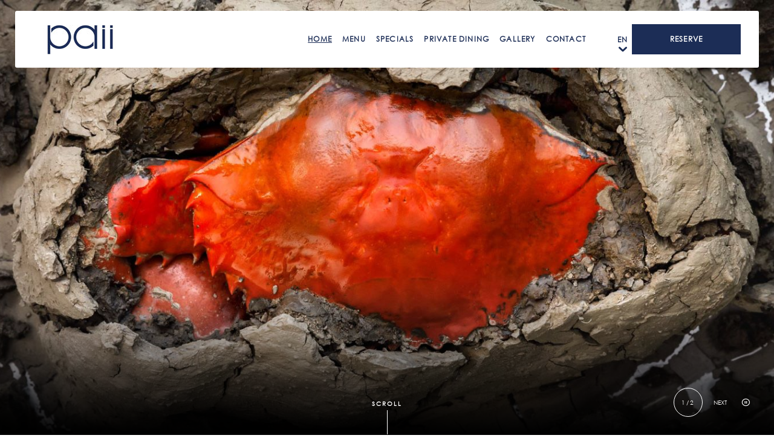

--- FILE ---
content_type: text/html; charset=utf-8
request_url: https://www.paiibangkok.com/
body_size: 12398
content:
<!DOCTYPE HTML>
<html lang="en">
 <head><meta name="twitter:card" content="summary"><meta name="twitter:description" content="Set inside the iconic landmark, The House on Sathorn, Paii presents the best Thai seafood with authentic Thai flavors."><meta name="twitter:image" content="https://www.paiibangkok.com/resourcefiles/homeimages/paii-giant-mud-crab-doneur.jpg?version=11282025043556"><meta name="twitter:site" content="@"><meta name="twitter:title" content="Thai Restaurant in Bangkok | Paii, The House on Sathorn"><meta property="og:image" content="https://www.paiibangkok.com/resourcefiles/homeimages/paii-giant-mud-crab-doneur.jpg?version=11282025043556"><meta property="og:title" content="Thai Restaurant in Bangkok | Paii, The House on Sathorn"><meta property="og:description" content="Set inside the iconic landmark, The House on Sathorn, Paii presents the best Thai seafood with authentic Thai flavors.">
  <script src="https://ajax.googleapis.com/ajax/libs/jquery/3.7.1/jquery.min.js"></script>
<script>
 var dataLayer = window.dataLayer || [];
setTimeout(function() {
 function AdobiScriptLoad(srcUrl, callback) {
  var d = document,
   t = 'script',
   o = d.createElement(t),
   s = d.getElementsByTagName(t)[0];
  o.src = srcUrl;
  if (callback) {
   o.addEventListener('load', function(e) {
    callback(null, e);
   }, false);
  }
  s.parentNode.insertBefore(o, s);
 }
AdobiScriptLoad('//assets.adobedtm.com/launch-EN3963523be4674e5591a9c4d516697352.min.js', function() {
dataLayer.site_id="MDS_Outlet_paiibangkok"
dataLayer.prop_marsha_code="BKKWB";
dataLayer.rnb_outlet_id="6638016";
 dataLayer.env_gdpr = "true";
 dataLayer.env_ccpa = "true";
dataLayer.env_marketing = "true";
  const myInterval1 = setInterval(function() {
   if (GtmToRender()) {
    /**************** START::: GTM HERE ***********************/
    (function(w, d, s, l, i) {
     w[l] = w[l] || [];
     w[l].push({
      'gtm.start': new Date().getTime(),
      event: 'gtm.js'
     });
     var f = d.getElementsByTagName(s)[0],
      j = d.createElement(s),
      dl = l != 'dataLayer' ? '&l=' + l : '';
     j.async = true;
     j.src = '//www.googletagmanager.com/gtm.js?id=' + i + dl;
     f.parentNode.insertBefore(j, f);
    })(window, document, 'script', 'dataLayer', 'GTM-KLQ7QX6');

    /**************** END::: GTM HERE ***********************/
   }
   clearInterval(myInterval1);
  }, 1000);

  function GtmToRender() {
   var UrlString = getCookieData("OptanonConsent");
   var UrlStrDeCoded = decodeURIComponent(UrlString);
   var GroupVal = getQuerystring("groups", "", UrlStrDeCoded);
   console.log(GroupVal);
   var string = GroupVal;
   string = string.split(",");
   var stringArray = new Array();
   for (var i = 0; i < string.length; i++) {
    stringArray.push(string[i]);
   }
   if (stringArray[2] == "4:1" || stringArray[3] == "6:1" || typeof(stringArray[3]) == "undefined") {
    return true;
   }
   else {
    return false;
   }
  }

  function getCookieData(name) {
   name += '=';
   for (var ca = document.cookie.split(/;\s*/), i = ca.length - 1; i >= 0; i--)
    if (!ca[i].indexOf(name)) return ca[i].replace(name, '');
  }

  function getQuerystring(key, default_, Ustring) {
   if (default_ == null) default_ = "";
   key = key.replace(/[\[]/, "\\\[").replace(/[\]]/, "\\\]");
   var regex = new RegExp("[\\?&]" + key + "=([^&#]*)");
   var qs = regex.exec(Ustring);
   if (qs == null) return default_;
   else return qs[1];
  }
 });
}, 5000); 

/**************** Start Adobe CDL ***************/
$(document).ready(function(){console.log('adobe datalayer triggerd');setTrackingValuebyCategory();$('.header-reser-no a').attr('data-custom_click_track_value','NavBar | Click-to-Call | External | event458');$('.header-reser-no a').addClass('custom_click_track');$("a[href*='tel:']").each(function(){if($(this).closest("nav").length>0){$(this).attr("data-custom_click_track_value","NavBar | Click-to-Call | External | event458");$(this).addClass('custom_click_track')}else if($(this).closest("footer").length>0){$(this).attr("data-custom_click_track_value","Footer | Click-to-Call | External | event458");$(this).addClass('custom_click_track')}else if($(this).closest(".footer-sticky").length>0){$(this).attr("data-custom_click_track_value","PinnedBar | Click-to-Call | External | event458");$(this).addClass('custom_click_track')}else if($(this).closest(".open-megamenu-wrap").length>0){$(this).attr("data-custom_click_track_value","NavBar | Click-to-Call | External | event458");$(this).addClass('custom_click_track')}})
$('.con-info.con-call a').attr('data-custom_click_track_value','Body:Contact | Click-to-Call | External | event458');$('.con-info.con-call a').addClass('custom_click_track')})
function setTrackingValuebyCategory(){var eventcategory=$('#adobetypeID').val();console.log(eventcategory);var eventId='event458';switch(eventcategory){case 'Dining':eventId='event452';break;case 'Spa':eventId='event453';break;case 'Golf':eventId='event454';break;default:eventId='event455';break}
var navData='NavBar | '+eventcategory+' Res Click | External | '+eventId;var pinnedBarData='PinnedBar | '+eventcategory+' Res Click | External | '+eventId;$('.reserve-btn .booktarget').attr('data-custom_click_track_value',navData);$('.reserve-btn .booktarget').addClass('custom_click_track');$('.footer-mobile .reserve-btn.reserve-btn-click').attr('data-custom_click_track_value',pinnedBarData);$('.footer-mobile .reserve-btn.reserve-btn-click').addClass('custom_click_track');$('.header-bottom-reserv a').attr('data-custom_click_track_value',navData);$('.header-bottom-reserv a').addClass('custom_click_track')}
/**************** END Adobe CDL ***************/
</script>
  <title>Thai Restaurant in Bangkok | Paii, The House on Sathorn</title>
  <meta http-equiv="Content-Type" content="text/html; charset=utf-8">
  <meta name="ROBOTS" content="NOARCHIVE">
  <meta name="description" content="Set inside the iconic landmark, The House on Sathorn, Paii presents the best Thai seafood with authentic Thai flavors.">
  <!-- Facebook Pixel Code -->
<script>
!function(f,b,e,v,n,t,s)
{if(f.fbq)return;n=f.fbq=function(){n.callMethod?
n.callMethod.apply(n,arguments):n.queue.push(arguments)};
if(!f._fbq)f._fbq=n;n.push=n;n.loaded=!0;n.version='2.0';
n.queue=[];t=b.createElement(e);t.async=!0;
t.src=v;s=b.getElementsByTagName(e)[0];
s.parentNode.insertBefore(t,s)}(window, document,'script',
'https://connect.facebook.net/en_US/fbevents.js');
fbq('init', '447314726748513');
fbq('track', 'PageView');
</script>
<noscript><img height="1" width="1" style="display:none" src="[data-uri]" data-mimg="https://www.facebook.com/tr?id=447314726748513&ev=PageView&noscript=1"></noscript>
<!-- End Facebook Pixel Code -->

<meta name="HandheldFriendly" content="True">
<meta name="MobileOptimized" content="320">
<meta name="viewport" content="width=device-width, target-densitydpi=160dpi, initial-scale=1.0, minimum-scale=1.0, maximum-scale=1.0, user-scalable=0">
<!--[if IE]>
<script type="text/javascript" src="https://www.paiibangkok.com/js/html5.aspx"></script>
<![endif]-->

<link href="https://www.paiibangkok.com/css/print.aspx" rel="stylesheet" type="text/css" media="print">

<link rel="icon" href="https://www.paiibangkok.com/favicon.ico">
<!-- 

<link rel="shortcut icon" href="https://www.paiibangkok.com/resourcefiles/OtherImages/paii-faviocn.png" class="dynamiccomponenteditenable" data-Id='155348' data-editbuttontext='' data-Editable='True' >

 -->
  
  <link href="https://www.paiibangkok.com/dynamic/css/home.aspx?version=8252025121118" type="text/css" rel="stylesheet">
  
 <link rel='alternate' href='https://www.paiibangkok.com' hreflang='en'>
<link rel='alternate' href='https://www.paiibangkok.com/ti/' hreflang='ti'>
<link rel='canonical' href='https://www.paiibangkok.com'><meta name="generator" content="Milestone CMS 6.0"><script id="mjdata" type="application/ld+json">[{
 "@context": "http://schema.org",
 "@type": [
  "WebPage",
  "FAQPage"
 ],
 "speakable": {
  "xpath": [
   "/html/head/title",
   "/html/head/meta[@name='description']/@content"
  ],
  "@type": "SpeakableSpecification"
 },
 "dateCreated": "2025-12-21",
 "dateModified": "2025-12-26",
 "datePublished": "2025-12-31",
 "name": "Thai Restaurant in Bangkok | Paii, The House on Sathorn",
 "description": "Set inside the iconic landmark, The House on Sathorn, Paii presents the best Thai seafood with authentic Thai flavors.",
 "url": "https://www.paiibangkok.com/",
 "primaryImageOfPage": [
  {
   "@type": "ImageObject",
   "contentUrl": "https://www.paiibangkok.com/resourcefiles/homeimages/paii-giant-mud-crab-doneur.jpg?version=11282025043556",
   "name": "",
   "caption": ""
  }
 ],
 "breadcrumb": [],
 "text": "",
 "hasPart": null,
 "mainEntity": [
  {
   "@context": "http://schema.org",
   "@type": "Question",
   "keywords": "Home FAQ",
   "url": "https://www.paiibangkok.com/faq/home-faq/what-are-the-hours-of-operation-at-paii-bangkok",
   "name": "What are the hours of operation at Paii Bangkok?",
   "acceptedAnswer": {
    "@type": "Answer",
    "text": "Paii is open every day from 12PM to 11PM. Last orders at 10:30 PM. Afternoon Tea is served 2:30PM to 5:30PM."
   }
  },
  {
   "@context": "http://schema.org",
   "@type": "Question",
   "keywords": "Home FAQ",
   "url": "https://www.paiibangkok.com/faq/home-faq/how-can-i-make-a-reservation-at-paii-bangkok",
   "name": "How can I make a reservation at Paii Bangkok?",
   "acceptedAnswer": {
    "@type": "Answer",
    "text": "Reservations may be made by calling 02 344 4025 or by emailing thehouseonsathorn@whotels.com. However, we encourage you to book online by simply clicking here."
   }
  },
  {
   "@context": "http://schema.org",
   "@type": "Question",
   "keywords": "Home FAQ",
   "url": "https://www.paiibangkok.com/faq/home-faq/where-is-paii-bangkok-located",
   "name": "Where is Paii located?",
   "acceptedAnswer": {
    "@type": "Answer",
    "text": "Paii is located at The House on Sathorn - W Bangkok 106 North Sathorn Road, Silom Bangrak, BKK 10500. \nBTS Chong Nonsi Station, Exit 1"
   }
  },
  {
   "@context": "http://schema.org",
   "@type": "Question",
   "keywords": "Home FAQ",
   "url": "https://www.paiibangkok.com/faq/home-faq/does-paii-bangkok-offer-private-dining",
   "name": "Does Paii offer private dining?",
   "acceptedAnswer": {
    "@type": "Answer",
    "text": "If you are looking for an ideal space for a romantic dinner or a stunning entertainment venue equipped for a DJ, The House on Sathorn provides a glamourous setting for a variety of private occassions. The private dining rooms at The House on Sathorn provide the perfect backdrop for your special event. For more information or to reserve, contact thehouseonsathorn@whotels.com or submit a private dining request at paiibangkok.com/private-dining."
   }
  },
  {
   "@context": "http://schema.org",
   "@type": "Question",
   "keywords": "Home FAQ",
   "url": "https://www.paiibangkok.com/faq/home-faq/what-type-of-food-does-paii-bangkok-serve",
   "name": "What type of food does Paii serve?",
   "acceptedAnswer": {
    "@type": "Answer",
    "text": "Paii Bangkok serves a modern take on Thai Seafood featuring authentic Thai flavors. Chef Joe Weeraket Nilayon and the culinary team source the best seafood both locally and from around the world. Thai-inspired afternoon tea is also everyone's favorite."
   }
  }
 ]
},{
 "@context": "http://schema.org",
 "@type": [
  "Restaurant"
 ],
 "name": "Paii",
 "alternateName": "Paii",
 "url": "https://www.paiibangkok.com/",
 "sameAs": [
  "https://www.facebook.com/paiibangkok",
  "https://www.instagram.com/paii.bangkok/"
 ],
 "logo": "https://www.paiibangkok.com/resourcefiles/logo/paii-bangkok-logo.jpg",
 "image": "https://www.paiibangkok.com/resourcefiles/logo/paii-bangkok-logo.jpg",
 "description": null,
 "award": null,
 "legalName": null,
 "servesCuisine": [
  "Thai",
  " Seafood"
 ],
 "contactPoint": {
  "@type": "ContactPoint",
  "telephone": "+66-02 344 4025",
  "email": "thehouseonsathorn@whotels.com",
  "contactType": "Inquiry, Reservations or Business"
 },
 "telephone": "+66-02 344 4025",
 "address": {
  "@type": "PostalAddress",
  "streetAddress": "The House on Sathorn - W Bangkok 106 North Sathorn Road, Silom",
  "addressLocality": "Bangrak",
  "addressRegion": "Bangkok",
  "postalCode": "10500",
  "addressCountry": "Thailand"
 },
 "geo": {
  "@type": "GeoCoordinates",
  "latitude": "13.722188",
  "longitude": "100.5289145"
 },
 "aggregateRating": null,
 "brand": null,
 "photo": null,
 "review": null,
 "starRating": null,
 "priceRange": "THB",
 "subOrganization": null,
 "parentOrganization": null,
 "hasOfferCatalog": null,
 "petsAllowed": null
},{
 "@context": "http://schema.org",
 "@type": "WebSite",
 "name": "Paii",
 "alternateName": "Paii",
 "url": "https://www.paiibangkok.com/"
}]</script><script>if (top.location.host != self.location.host) {
  top.location = self.location;
}
</script>
<script>(window.BOOMR_mq=window.BOOMR_mq||[]).push(["addVar",{"rua.upush":"false","rua.cpush":"false","rua.upre":"false","rua.cpre":"false","rua.uprl":"false","rua.cprl":"false","rua.cprf":"false","rua.trans":"","rua.cook":"false","rua.ims":"false","rua.ufprl":"false","rua.cfprl":"false","rua.isuxp":"false","rua.texp":"norulematch","rua.ceh":"false","rua.ueh":"false","rua.ieh.st":"0"}]);</script>
                              <script>!function(e){var n="https://s.go-mpulse.net/boomerang/";if("False"=="True")e.BOOMR_config=e.BOOMR_config||{},e.BOOMR_config.PageParams=e.BOOMR_config.PageParams||{},e.BOOMR_config.PageParams.pci=!0,n="https://s2.go-mpulse.net/boomerang/";if(window.BOOMR_API_key="9CBAH-TLDAM-GB44W-K4FXF-QTE25",function(){function e(){if(!o){var e=document.createElement("script");e.id="boomr-scr-as",e.src=window.BOOMR.url,e.async=!0,i.parentNode.appendChild(e),o=!0}}function t(e){o=!0;var n,t,a,r,d=document,O=window;if(window.BOOMR.snippetMethod=e?"if":"i",t=function(e,n){var t=d.createElement("script");t.id=n||"boomr-if-as",t.src=window.BOOMR.url,BOOMR_lstart=(new Date).getTime(),e=e||d.body,e.appendChild(t)},!window.addEventListener&&window.attachEvent&&navigator.userAgent.match(/MSIE [67]\./))return window.BOOMR.snippetMethod="s",void t(i.parentNode,"boomr-async");a=document.createElement("IFRAME"),a.src="about:blank",a.title="",a.role="presentation",a.loading="eager",r=(a.frameElement||a).style,r.width=0,r.height=0,r.border=0,r.display="none",i.parentNode.appendChild(a);try{O=a.contentWindow,d=O.document.open()}catch(_){n=document.domain,a.src="javascript:var d=document.open();d.domain='"+n+"';void(0);",O=a.contentWindow,d=O.document.open()}if(n)d._boomrl=function(){this.domain=n,t()},d.write("<bo"+"dy onload='document._boomrl();'>");else if(O._boomrl=function(){t()},O.addEventListener)O.addEventListener("load",O._boomrl,!1);else if(O.attachEvent)O.attachEvent("onload",O._boomrl);d.close()}function a(e){window.BOOMR_onload=e&&e.timeStamp||(new Date).getTime()}if(!window.BOOMR||!window.BOOMR.version&&!window.BOOMR.snippetExecuted){window.BOOMR=window.BOOMR||{},window.BOOMR.snippetStart=(new Date).getTime(),window.BOOMR.snippetExecuted=!0,window.BOOMR.snippetVersion=12,window.BOOMR.url=n+"9CBAH-TLDAM-GB44W-K4FXF-QTE25";var i=document.currentScript||document.getElementsByTagName("script")[0],o=!1,r=document.createElement("link");if(r.relList&&"function"==typeof r.relList.supports&&r.relList.supports("preload")&&"as"in r)window.BOOMR.snippetMethod="p",r.href=window.BOOMR.url,r.rel="preload",r.as="script",r.addEventListener("load",e),r.addEventListener("error",function(){t(!0)}),setTimeout(function(){if(!o)t(!0)},3e3),BOOMR_lstart=(new Date).getTime(),i.parentNode.appendChild(r);else t(!1);if(window.addEventListener)window.addEventListener("load",a,!1);else if(window.attachEvent)window.attachEvent("onload",a)}}(),"".length>0)if(e&&"performance"in e&&e.performance&&"function"==typeof e.performance.setResourceTimingBufferSize)e.performance.setResourceTimingBufferSize();!function(){if(BOOMR=e.BOOMR||{},BOOMR.plugins=BOOMR.plugins||{},!BOOMR.plugins.AK){var n=""=="true"?1:0,t="",a="aogs6wyxzcoa42lu5yvq-f-43a97544a-clientnsv4-s.akamaihd.net",i="false"=="true"?2:1,o={"ak.v":"39","ak.cp":"1816582","ak.ai":parseInt("1159236",10),"ak.ol":"0","ak.cr":9,"ak.ipv":4,"ak.proto":"h2","ak.rid":"107d4c23","ak.r":44387,"ak.a2":n,"ak.m":"","ak.n":"essl","ak.bpcip":"3.141.47.0","ak.cport":50920,"ak.gh":"23.192.164.14","ak.quicv":"","ak.tlsv":"tls1.3","ak.0rtt":"","ak.0rtt.ed":"","ak.csrc":"-","ak.acc":"","ak.t":"1769270827","ak.ak":"hOBiQwZUYzCg5VSAfCLimQ==eWexAqVLiEPm0Xdq4sjuhcsxByRTxpxh8HfhNHCkY0HUzzIDAas8MswZIg52K45YSjat/OX6eCKZW5IXUNRjOg3iFULMW5GN684TQQmuwHgqPxD+8RK5FcV2C87nB8lbKod3RVjElDV3w6p0kD0UbddmgcVC/[base64]/Jle2J11C10Tq7qSJNqxjEt2hXWwTJerhn7Aqb1FBBdspGWPU=","ak.pv":"88","ak.dpoabenc":"","ak.tf":i};if(""!==t)o["ak.ruds"]=t;var r={i:!1,av:function(n){var t="http.initiator";if(n&&(!n[t]||"spa_hard"===n[t]))o["ak.feo"]=void 0!==e.aFeoApplied?1:0,BOOMR.addVar(o)},rv:function(){var e=["ak.bpcip","ak.cport","ak.cr","ak.csrc","ak.gh","ak.ipv","ak.m","ak.n","ak.ol","ak.proto","ak.quicv","ak.tlsv","ak.0rtt","ak.0rtt.ed","ak.r","ak.acc","ak.t","ak.tf"];BOOMR.removeVar(e)}};BOOMR.plugins.AK={akVars:o,akDNSPreFetchDomain:a,init:function(){if(!r.i){var e=BOOMR.subscribe;e("before_beacon",r.av,null,null),e("onbeacon",r.rv,null,null),r.i=!0}return this},is_complete:function(){return!0}}}}()}(window);</script></head>
 <body>
  <input type='hidden' id='adobetypeID' value='Dining'>
<noscript><iframe src="https://www.googletagmanager.com/ns.html?id=GTM-KLQ7QX6" height="0" width="0" style="display:none;visibility:hidden"></iframe></noscript>

 
  <!--for no editor on content--> 
  <input value="#box" id="noeditor" name="noeditor" type="hidden"> 
  <!-- For ADA --> 
  
  <div id="wrapper"> 
   <a role="button" class="skip-to-content-btn" href="#home-snippet-section">Skip to main content</a> 
   <!-- Header Section --> 
   <nav id="main" class="uk-navbar-container uk-sticky" uk-sticky="" uk-active="">
  <div class="main-wrap">
    <header class="header-section clearfix uk-container">
      <div class="uk-navbar uk-flex-middle"> 
          <div class="burger-menu uk-navbar-item">
            <a href="javascript:;" uk-toggle="target: #megamenu, .burger-menu; cls: active">
              <div class="burger-menu-wrap">
              <div class="menu-line-wrap"><span class="first-line"></span><span class="second-line"></span><span class="third-line"></span></div>
              <div class="burger-text">Menu</div>
<div class="burger-text-close">Close</div>
              </div>
            </a>
          </div>
          <div class="uk-navbar-item uk-logo"><div class="logo">
 <div class="dynamiccomponenteditenable" data-id='155220' data-editbuttontext='' data-editable='True'> 
 <a href="https://www.paiibangkok.com/">
  <img data-nodeferimage="true" src="https://www.paiibangkok.com/resourcefiles/logo/paii-bangkok-logo.jpg" alt="Paii Logo" width="154" height="49">
 </a> 
 </div>
</div>
</div>
          <div class="uk-navbar-item nav-bar-right">
            <div class="top-navigation clearfix">
              
  <ul class="uk-navbar-nav">
     
    	<li class="dynamiccomponenteditenable" data-id='155207' data-editbuttontext='' data-editable='True'>
       <a class="nav" href="https://www.paiibangkok.com/">
        Home</a> </li>
     
    	<li class="dynamiccomponenteditenable" data-id='155209' data-editbuttontext='' data-editable='True'>
          
<a class="nav custom_click_track" href="https://www.paiibangkok.com/menu" data-custom_click_track_value="NavBar | Menu Views | Internal | event456">
        Menu</a> </li>
     
    	<li class="dynamiccomponenteditenable" data-id='155210' data-editbuttontext='' data-editable='True'>
       <a class="nav" href="https://www.paiibangkok.com/specials">
        Specials</a> </li>
     
    	<li class="dynamiccomponenteditenable" data-id='155211' data-editbuttontext='' data-editable='True'>
       <a class="nav" href="https://www.paiibangkok.com/private-dining">
        Private Dining</a> </li>
     
    	<li class="dynamiccomponenteditenable" data-id='155208' data-editbuttontext='' data-editable='True'>
       <a class="nav" href="https://www.paiibangkok.com/photos">
        Gallery</a> </li>
     
    	<li class="dynamiccomponenteditenable" data-id='155213' data-editbuttontext='' data-editable='True'>
       <a class="nav" href="https://www.paiibangkok.com/contact">
        Contact</a> </li>
  </ul>

            </div>
            
            <div class="lang-switch">
              <label for="lang-switch1" class="sr-only uk-hidden">Select Language</label>
              <select id="lang-switch1">
                <option selected="" value="en">En</option>
                <option value="ti">Ti</option>
              </select>
              <span class="lang-arrow mim-icon-select-drop-arrow"></span>
            </div>
            <div class="booking-sec">
              <div class="reserve-btn reserve-btn-click">
                <div class="reserve-openbox dynamiccomponenteditenable" data-id='155221' data-editbuttontext='' data-editable='True'>
  <a data-main="mainreservation" href="https://www.sevenrooms.com/reservations/paiiatthehouseonsathornbkkwb/vanity-site?venues=thekitchentablebkkwb,thebaratthehouseonsathornbkkwb,woobarbkkwb,paiiatthehouseonsathornbkkwb" class="button booktarget" data-autodatalayer="" onclick="pushToGtmRenderByDom(this)" data-msevent="booking main" data-mscategory="primary cta button click" data-msaction="click" target="_blank" rel="noopener"> Reserve
    <span class="formslable" aria-hidden="true">booking widget</span> <span class="res-ico "></span>
  </a>
</div>

              </div>
            </div>
<div class="nav-number">
<span class="num-txt">Call to reserve </span>
<a href="tel:02 344 4025" target="_self" rel="nofollow">02 344 4025</a>
</div>
          </div>
        </div>
      </header></div>
    
</nav> 
   <!-- Header END --> 
   <!-- Middle Section --> 
   <div class="lto-img-wrap"><div class="home-slide-desktop">
  <div class="home-slider-wrap">
    <div id="sliderbyjs" class="uk-position-relative uk-visible-toggle uk-light" tabindex="-1" uk-slideshow="animation: push; ratio: false; autoplay: true">
      <ul id="home-slider" class="uk-slideshow-items uk-child-width-1-1" uk-height-viewport="">
        <li class=" dynamiccomponenteditenable" data-id='155271' data-editbuttontext='' data-editable='True'>
            <img src="[data-uri]" alt="Paii serves modern Thai seafood in one of Bangkok's iconic landmarks, The House on Sathorn" width="1800" height="808" uk-cover="" data-mimg="https://www.paiibangkok.com/resourcefiles/homeimages/paii-giant-mud-crab-doneur.jpg">
                  </li>
        <li class=" dynamiccomponenteditenable" data-id='155273' data-editbuttontext='' data-editable='True'>
            <img src="[data-uri]" alt="The House on Sathorn - a national heritage building built in 1889" width="1800" height="808" uk-cover="" data-mimg="https://www.paiibangkok.com/resourcefiles/homeimages/main-section-f-ext-thos.jpg">
                  </li>
      </ul>
      <div class="slider-cruise-control">
        
        <div id="slides-out-of"><span class="current">1</span><span class="sep">/</span><span class="total">3</span></div>
        <a class="uk-position-center-right uk-position-small contentfocus1" href="#" uk-slidenav-next="" uk-slideshow-item="next" tabindex="0"><span>Next</span></a>
<a id="play-pause" class=".contentfocus1 dynamiccomponenteditenable" tabindex="0" data-id='155270' data-editbuttontext='' data-editable='True'>
<span class="sr-only">Play Pause Slider</span>
</a>
      </div>
    </div>
  </div> <div class="scroll-to-next"><a href="#home-snippet-section" uk-scroll="">Scroll</a></div></div></div>
   <!-- Middle END--> 
   <div class="home-overview-snippet" id="home-snippet-section">
  <div class="uk-position-relative uk-visible-toggle uk-light" tabindex="-1" data-uk-slider="">
    <ul class="uk-slider-items uk-child-width-1-2@s uk-child-width-1-3@l">
      <li class="dynamiccomponenteditenable" data-id='155328' data-editbuttontext='' data-editable='True'>
        <div class="home-overview-snippet-box" tabindex="0">
          <div class="home-overview-snippet-img">
            <img width="560" height="700" alt="Paii Indoor" src="[data-uri]" data-mimg="https://www.paiibangkok.com/resourcefiles/home-overview-snippet/paii-indoor.png">
          </div>
          <div class="home-overview-snippet-info">
            <div class="home-overview-snippet-wrap">
              <div class="home-overview-snippet-title">
              	
                <h2>Our Story</h2>
              </div>
              <div class="home-overview-snippet-desc-wrap">
              	                
                <div class="home-overview-snippet-btn">
                  <a href="https://www.paiibangkok.com/our-story">Learn More</a>
                </div>
              </div>
            </div>
          </div>
        </div>
      </li>
      <li class="dynamiccomponenteditenable" data-id='155329' data-editbuttontext='' data-editable='True'>
        <div class="home-overview-snippet-box" tabindex="0">
          <div class="home-overview-snippet-img">
            <img width="560" height="700" alt="Menu" src="[data-uri]" data-mimg="https://www.paiibangkok.com/resourcefiles/home-overview-snippet/river-prawn.png">
          </div>
          <div class="home-overview-snippet-info">
            <div class="home-overview-snippet-wrap">
              <div class="home-overview-snippet-title">
              	
                <h2>Menu</h2>
              </div>
              <div class="home-overview-snippet-desc-wrap">
              	                
                <div class="home-overview-snippet-btn">
                  <a href="https://www.paiibangkok.com/menu">Learn More</a>
                </div>
              </div>
            </div>
          </div>
        </div>
      </li>
      <li class="dynamiccomponenteditenable" data-id='155330' data-editbuttontext='' data-editable='True'>
        <div class="home-overview-snippet-box" tabindex="0">
          <div class="home-overview-snippet-img">
            <img width="560" height="700" alt="Heritage Afternoon Tea " src="[data-uri]" data-mimg="https://www.paiibangkok.com/resourcefiles/home-overview-snippet/paii-afternoon-tea-560x700px.jpg">
          </div>
          <div class="home-overview-snippet-info">
            <div class="home-overview-snippet-wrap">
              <div class="home-overview-snippet-title">
              	
                <h2>Specials</h2>
              </div>
              <div class="home-overview-snippet-desc-wrap">
              	                
                <div class="home-overview-snippet-btn">
                  <a href="https://www.paiibangkok.com/specials">Learn More</a>
                </div>
              </div>
            </div>
          </div>
        </div>
      </li>
    </ul>
    <a class="home-overview-arrow next-arrow" href="#" data-uk-slidenav-next="" data-uk-slider-item="next"><span class="sr-only">Next Slide</span></a>
  </div>
</div>
   <div class="home-review-section dynamiccomponenteditenable" data-src="https://www.paiibangkok.com/resourcefiles/OtherImages/home-review-bg.jpg" data-uk-img="" uk-parallax="bgy: 100" data-id='155336' data-editbuttontext='' data-editable='True'>
  <div class="home-review-section-wrap">
    <div class="home-review-section-main-title dynamiccomponenteditenable" data-id='155336' data-editbuttontext='' data-editable='True'><h2>In the Press</h2></div>
    <div class="uk-position-relative uk-visible-toggle uk-light" tabindex="-1" data-uk-slider="">
      <ul class="uk-slider-items uk-child-width-1-1">
        <li class="dynamiccomponenteditenable" data-id='155337' data-editbuttontext='' data-editable='True'>
          <div class="home-review-section-info">
            <div class="home-review-section-desc contentfocus1" tabindex="0">Think of Paii like the Thai seafood equivalent of a lofty, upscale steakhouse. Produce is king. Recipes are classic. Tasting portions and fancy reinvention are banned. That's a concept we can get behind.</div>
            <div class="home-review-section-name">BK Magazine</div>
          </div>
        </li>
        <li class="dynamiccomponenteditenable" data-id='155338' data-editbuttontext='' data-editable='True'>
          <div class="home-review-section-info">
            <div class="home-review-section-desc contentfocus1" tabindex="0">Grab your napkin, because this seafood establishment is about to show you a whole new world of Thai seafood, and will have you drooling over all their dishes.</div>
            <div class="home-review-section-name">Lifestyle Asia</div>
          </div>
        </li>
        <li class="dynamiccomponenteditenable" data-id='155339' data-editbuttontext='' data-editable='True'>
          <div class="home-review-section-info">
            <div class="home-review-section-desc contentfocus1" tabindex="0">PAII: SEAFOOD AT ITS FINEST<br>
Inside the lofty wooden house, you can now enjoy the finest seafood dishes both for lunch and dinner. A multitude of mouthwatering fares ensures you will enjoy the table par excellence.&nbsp;</div>
            <div class="home-review-section-name">Lifestyle + Travel</div>
          </div>
        </li>
      </ul>
      <ul class="uk-slider-nav uk-dotnav uk-flex-center"></ul>
    </div>
  </div>
</div>

  <div class="home-feed">
  <div class="home-feed-wrap">
      <div class="home-social">
	<div class="home-social-wrap">
		<div class="home-social-title"><h2>Connect with us</h2></div>
<div class="home-social-tag">@paii.bangkok</div>
	</div>
</div>
    <div class="home-feed-box">
      <div class="uk-grid-collapse uk-child-width-1-2 uk-child-width-1-4@s uk-grid" data-uk-grid="" data-uk-height-match="target: > div > .feed-img > a > img; row: false;">
      
          <div>
<div class="feed-img">
 <a target="_blank" href="http://www.instagram.com/paii.bangkok/p/DPVQEeCAe93/" rel="noreferrer" class="post-box in-feed-with-photo">
 <img src="[data-uri]" alt="Paii Instagram" class="loading-img" width="326" height="326" data-mimg="https://assets.milestoneinternet.com/social-lounge/17841412425798651/13-20251006-123311.jpg?width=300&height=300">
 </a> 
 </div>
</div><div>
<div class="feed-img">
 <a target="_blank" href="http://www.instagram.com/paii.bangkok/p/DPLDxrPDbvA/" rel="noreferrer" class="post-box in-feed-with-photo">
 <img src="[data-uri]" alt="Paii Instagram" class="loading-img" width="326" height="326" data-mimg="https://assets.milestoneinternet.com/social-lounge/17841412425798651/14-20251006-123311.jpg?width=300&height=300">
 </a> 
 </div>
</div><div>
<div class="feed-img">
 <a target="_blank" href="http://www.instagram.com/paii.bangkok/p/DPDmoZtDIXT/" rel="noreferrer" class="post-box in-feed-with-photo">
 <img src="[data-uri]" alt="Paii Instagram" class="loading-img" width="326" height="326" data-mimg="https://assets.milestoneinternet.com/social-lounge/17841412425798651/15-20251006-123311.jpg?width=300&height=300">
 </a> 
 </div>
</div><div>
<div class="feed-img">
 <a target="_blank" href="http://www.instagram.com/paii.bangkok/p/DO5tG_Xk2Tr/" rel="noreferrer" class="post-box in-feed-with-photo">
 <img src="[data-uri]" alt="Paii Instagram" class="loading-img" width="326" height="326" data-mimg="https://assets.milestoneinternet.com/social-lounge/17841412425798651/16-20251006-123311.jpg?width=300&height=300">
 </a> 
 </div>
</div><div>
<div class="feed-img">
 <a target="_blank" href="http://www.instagram.com/paii.bangkok/p/DOyK0YOkjVM/" rel="noreferrer" class="post-box in-feed-with-photo">
 <img src="[data-uri]" alt="Paii Instagram" class="loading-img" width="326" height="326" data-mimg="https://assets.milestoneinternet.com/social-lounge/17841412425798651/17-20251006-123311.jpg?width=300&height=300">
 </a> 
 </div>
</div><div>
<div class="feed-img">
 <a target="_blank" href="http://www.instagram.com/paii.bangkok/p/DOqc5lXEkx1/" rel="noreferrer" class="post-box in-feed-with-photo">
 <img src="[data-uri]" alt="Paii Instagram" class="loading-img" width="326" height="326" data-mimg="https://assets.milestoneinternet.com/social-lounge/17841412425798651/18-20251006-123311.jpg?width=300&height=300">
 </a> 
 </div>
</div><div>
<div class="feed-img">
 <a target="_blank" href="http://www.instagram.com/paii.bangkok/p/DOdkY3CD7N2/" rel="noreferrer" class="post-box in-feed-with-photo">
 <img src="[data-uri]" alt="Paii Instagram" class="loading-img" width="326" height="326" data-mimg="https://assets.milestoneinternet.com/social-lounge/17841412425798651/19-20251006-123312.jpg?width=300&height=300">
 </a> 
 </div>
</div><div>
<div class="feed-img">
 <a target="_blank" href="http://www.instagram.com/paii.bangkok/p/DOVymmEgYO6/" rel="noreferrer" class="post-box in-feed-with-photo">
 <img src="[data-uri]" alt="Paii Instagram" class="loading-img" width="326" height="326" data-mimg="https://assets.milestoneinternet.com/social-lounge/17841412425798651/8-20251006-123311.jpg?width=300&height=300">
 </a> 
 </div>
</div>
       
      </div>
    </div>
  </div>
</div> 
   <div class="home-overview-section">
  <div class="uk-grid-collapse uk-flex-stretch uk-child-width-1-2 uk-grid" data-uk-grid="">
    <div class="uk-width-3-5@m">
      <div class="home-overview-section-img">
        <img width="1050" height="700" alt="Private Dining" src="[data-uri]" data-mimg="https://www.paiibangkok.com/resourcefiles/home-overview-section/ruby-room.jpg">
      </div>
    </div>
    <div class="uk-flex uk-flex-middle uk-width-2-5@m">
      <div class="home-overview-section-info dynamiccomponenteditenable" data-id='155340' data-editbuttontext='' data-editable='True' data-uk-scrollspy="cls:uk-animation-fade">
        <div class="home-overview-section-title contentfocus" tabindex="0">
        	
          <h1>Private Dining</h1>
        </div>
        
        <div class="home-overview-section-desc contentfocus" tabindex="0">Whether it&#39;s a formal meeting, private dinner or family get-together, Paii can cater your special occasion with selections of food and drink in the private rooms of Paii Upstairs or in the bespoke function rooms of The House on Sathorn.</div>
        
        <div class="home-overview-section-btn">
          <a href="https://www.paiibangkok.com/private-dining">Learn More</a>
        </div>
      </div>
    </div>
  </div>
</div>

    <div class="uk-section traveler">
 <div class="uk-container bottomfade"> 
  <div class="faq-title">
  <div class="uk-container">
     <h2 class="dynamiccomponenteditenable contentfocus" tabindex="0" data-id='274598' data-editbuttontext='' data-editable='True'>TRAVELER&#180;S INSIGHTS</h2>
  </div>
</div>
 <div class="uk-flex traveler-content uk-flex-wrap" uk-grid="">
  <div class="uk-width-1-2@s">
 <div class="insight-img dynamiccomponenteditenable" data-id='274598' data-editbuttontext='' data-editable='True'>
   <picture> <img src="[data-uri]" width="570" height="428" alt="Home FAQ" data-mimg="https://www.paiibangkok.com/resourcefiles/faq-image-home/paii-outdoor.jpg"> </picture>
  </div>

  </div>
  <div class="uk-width-1-2@s">
  <div class="faqdetails"> <div class="page-content-box no-margin">  <div class="uk-container970">   <h1 uk-scrollspy="cls:uk-animation-fade">Frequently Asked Questions</h1>  </div> </div> <div class="faq-main-page">  <div class="uk-container1170">   <ul uk-accordion=""><li class="faq-main-que"> <a class="uk-accordion-title queanchor" href="https://www.paiibangkok.com/faq/home-faq/what-are-the-hours-of-operation-at-paii-bangkok">What are the hours of operation at Paii Bangkok?</a>
    <div class="uk-accordion-content">
     <div class="uk-flex uk-flex-wrap uk-flex-between uk-flex-middle">
      <!-- <div class="faq-detail-img"> <img alt="What are the hours of operation at Paii Bangkok?" src="https://www.paiibangkok.com/resourcefiles/faq-image/?version=11282025043556" width="670" height="376"/> </div> -->
      <div class="faq-detail-desc">Paii is open every day from 12PM to 11PM. Last orders at 10:30 PM. Afternoon Tea is served 2:30PM to 5:30PM.</div>
     </div>
    </div>
   </li><li class="faq-main-que"> <a class="uk-accordion-title queanchor" href="https://www.paiibangkok.com/faq/home-faq/how-can-i-make-a-reservation-at-paii-bangkok">How can I make a reservation at Paii Bangkok?</a>
    <div class="uk-accordion-content">
     <div class="uk-flex uk-flex-wrap uk-flex-between uk-flex-middle">
      <!-- <div class="faq-detail-img"> <img alt="How can I make a reservation at Paii Bangkok?" src="https://www.paiibangkok.com/resourcefiles/faq-image/?version=11282025043556" width="670" height="376"/> </div> -->
      <div class="faq-detail-desc">Reservations may be made by calling 02 344 4025 or by emailing thehouseonsathorn@whotels.com. However, we encourage you to book online by simply clicking <a href="https://www.sevenrooms.com/reservations/paiiatthehouseonsathornbkkwb/Paii-at-The-House-on-Sathorn-Widget" title="" target="">here</a>.</div>
     </div>
    </div>
   </li><li class="faq-main-que"> <a class="uk-accordion-title queanchor" href="https://www.paiibangkok.com/faq/home-faq/where-is-paii-bangkok-located">Where is Paii located?</a>
    <div class="uk-accordion-content">
     <div class="uk-flex uk-flex-wrap uk-flex-between uk-flex-middle">
      <!-- <div class="faq-detail-img"> <img alt="Where is Paii located?" src="https://www.paiibangkok.com/resourcefiles/faq-image/?version=11282025043556" width="670" height="376"/> </div> -->
      <div class="faq-detail-desc">Paii is located at The House on Sathorn - W Bangkok 106 North Sathorn Road, Silom Bangrak, BKK 10500.&nbsp;<div><br></div><div>BTS Chong Nonsi Station, Exit 1</div></div>
     </div>
    </div>
   </li><li class="faq-main-que"> <a class="uk-accordion-title queanchor" href="https://www.paiibangkok.com/faq/home-faq/does-paii-bangkok-offer-private-dining">Does Paii offer private dining?</a>
    <div class="uk-accordion-content">
     <div class="uk-flex uk-flex-wrap uk-flex-between uk-flex-middle">
      <!-- <div class="faq-detail-img"> <img alt="Does Paii offer private dining?" src="https://www.paiibangkok.com/resourcefiles/faq-image/?version=11282025043556" width="670" height="376"/> </div> -->
      <div class="faq-detail-desc">If you are looking for an ideal space for a romantic dinner or a stunning entertainment venue equipped for a DJ, The House on Sathorn provides a glamourous setting for a variety of private occassions. The private dining rooms at The House on Sathorn provide the perfect backdrop for your special event. For more information or to reserve, contact thehouseonsathorn@whotels.com or submit a private dining request at paiibangkok.com/private-dining.</div>
     </div>
    </div>
   </li><li class="faq-main-que"> <a class="uk-accordion-title queanchor" href="https://www.paiibangkok.com/faq/home-faq/what-type-of-food-does-paii-bangkok-serve">What type of food does Paii serve?</a>
    <div class="uk-accordion-content">
     <div class="uk-flex uk-flex-wrap uk-flex-between uk-flex-middle">
      <!-- <div class="faq-detail-img"> <img alt="What type of food does Paii serve?" src="https://www.paiibangkok.com/resourcefiles/faq-image/?version=11282025043556" width="670" height="376"/> </div> -->
      <div class="faq-detail-desc">Paii Bangkok serves a modern take on Thai Seafood featuring authentic Thai flavors. Chef Joe Weeraket Nilayon and the culinary team source the best seafood both locally and from around the world. Thai-inspired afternoon tea is also everyone's favorite.</div>
     </div>
    </div>
   </li>  </ul>  </div> </div><input id="clientfaqcategoryid" type="hidden" value="12625"><input id="faqmoduleId" type="hidden" value="0"> </div>
  </div>
 </div>
 </div>
</div>
   <!-- Footer Section --> 
   <div id="note" class="footer-main">
 <div class="uk-container">
  <footer class="footer-warp"> 
    <div class="hotel_name">Paii</div>
    <div class="footer-both-section uk-flex uk-flex-between">
      <div class="footer-left-section uk-flex uk-flex-between">
        <div class="footer-con-information">
          <div class="hotel-info-sub-title">Contact Us</div>
          <div class="hotel-adddress"> <span class="hotel_add"> <span class="street-address">The House on Sathorn - W Bangkok 106 North Sathorn Road, Silom</span><br> <span class="locality">Bangrak</span>, <span class="f-address"> <span class="region">BKK</span> <span>10500</span> </span></span> </div>
          <!-- <div class="hotel-info-content res-numb tf">Reservations: <a href="tel:" target="_self"></a></div> -->
          <div class="hotel-info-content res-numb rf">Inquiries: <a href="tel:02 344 4025" target="_self" rel="nofollow">02 344 4025</a></div>
<div class="hotel-info-content res-numb ef">Email: <a href="mailto:thehouseonsathorn@whotels.com" target="_self" rel="nofollow">thehouseonsathorn@whotels.com</a></div>
        </div>
        <div class="footer-hours-information">
          <div class="hotel-info-sub-title">Hours</div>
          <div class="hour-wrp-info">
<p>Open Every Day: 12PM - 11PM&nbsp;(last orders at 10:30PM)</p>

<p>Afternoon Tea: 2:30PM - 5:30PM</p>

<p>&nbsp;</p>

</div>

        </div>
      </div>
      <div class="footer-right-section">
        <div class="footer-right-link">
  <ul>
     
      <li class="dynamiccomponenteditenable" data-id='155341' data-editbuttontext='' data-editable='True'>
       <a class="nav" href="https://www.paiibangkok.com/our-story">
        Our Story</a> </li>
     
      <li class="dynamiccomponenteditenable" data-id='155342' data-editbuttontext='' data-editable='True'>
       <a class="nav" href="https://www.paiibangkok.com/contact">
        Contact</a> </li>
     
      <li class="dynamiccomponenteditenable" data-id='155343' data-editbuttontext='' data-editable='True'>
       <a class="nav" href="https://www.paiibangkok.com/photos">
        Gallery</a> </li>
     
      <li class="dynamiccomponenteditenable" data-id='155344' data-editbuttontext='' data-editable='True'>
          
<a class="nav custom_click_track" href="https://www.paiibangkok.com/menu" data-custom_click_track_value="Footer | Menu Views | Internal | event456">
        Menus</a> </li>
  </ul>
</div>

        <div class="social-media"> <div class="social-media-wrap footer-box"><ul> <li> <a tabindex="0" class="facebook" target="_blank" href="https://www.facebook.com/paiibangkok" rel="noopener"><span class="mim-icon-facebook icon-s" aria-hidden="true"></span><span class="sr-only">Facebook</span> </a> </li> <li> <a tabindex="0" class="instagram" target="_blank" href="https://www.instagram.com/paii.bangkok/" rel="noopener"><span class="mim-icon-instagram icon-s" aria-hidden="true"></span><span class="sr-only">Instagram</span> </a> </li></ul></div></div>
      </div>
    </div>


    
    
   
<div class="footer-nav uk-flex uk-flex-between">
<div class="copy-rights">© 2026 All Rights Reserved.</div>
<div class="pop-link">

  <ul class="pop-link-list">
     
      <li class="dynamiccomponenteditenable" data-id='155274' data-editbuttontext='' data-editable='True'><a class="nav" href="https://www.paiibangkok.com/accessibility" rel="noopener">Accessibility</a> </li>
     
      <li class="dynamiccomponenteditenable" data-id='155276' data-editbuttontext='' data-editable='True'><a class="nav" href="https://www.paiibangkok.com/ada-website-conformance" rel="noopener">ADA Website Conformance</a> </li>
     
      <li class="dynamiccomponenteditenable" data-id='155277' data-editbuttontext='' data-editable='True'><a class="nav" href="https://www.paiibangkok.com/site-map" rel="noopener">Site Map</a> </li>
     
      <li class="dynamiccomponenteditenable" data-id='155275' data-editbuttontext='' data-editable='True'><a class="nav" href="https://www.marriott.com/about/privacy.mi" rel="noopener" target="_blank">Privacy Center</a> </li>
<li class="l-universal-footer-link" id="teconsent"></li>
  </ul>
</div>

<div class="totop"><a href="javascript:;" uk-totop="" uk-scroll=""><span class="sr-only">Back to top</span></a></div>
</div>
 <div class="powered-statement"><span><a href="https://mgscloud.marriott.com/common/sales-mktg-and-rev-mgmt/ecommerce/marriott-digital-services" target="_blank" rel="nofollow">Powered by MDS</a></span> </div>



</footer>

 </div>
</div>
<link rel="icon" href="https://www.paiibangkok.com/favicon.ico">
<!-- 

<link rel="shortcut icon" href="https://www.paiibangkok.com/resourcefiles/OtherImages/paii-faviocn.png" class="dynamiccomponenteditenable" data-Id='155348' data-editbuttontext='' data-Editable='True' >

 -->
<div class="footer-sticky">
  <div class="footer-sticky-wrap">
    <div class="footer-mobile">
      <ul class="mob-link-list">
     
      <li class="dynamiccomponenteditenable" data-id='155278' data-editbuttontext='' data-editable='True'>
       <a class="nav" href="#modal-full" uk-toggle="" rel="noopener">
        Hours</a> </li>
     
      <li class="dynamiccomponenteditenable" data-id='155279' data-editbuttontext='' data-editable='True'>
          
<a class="nav custom_click_track" href="https://www.paiibangkok.com/menu" rel="noopener" data-custom_click_track_value="PinnedBar | Menu Views | Internal | event456">
        Menus</a> </li>
     
      <li class="dynamiccomponenteditenable" data-id='155280' data-editbuttontext='' data-editable='True'>
       <a class="nav" href="https://www.paiibangkok.com/contact" rel="noopener">
        Contact</a> </li>
     
      <li class="dynamiccomponenteditenable" data-id='155281' data-editbuttontext='' data-editable='True'>
          
<a class="nav reserve-btn reserve-btn-click custom_click_track" href="https://www.sevenrooms.com/reservations/paiiatthehouseonsathornbkkwb/vanity-site?venues=thekitchentablebkkwb,thebaratthehouseonsathornbkkwb,woobarbkkwb,paiiatthehouseonsathornbkkwb" target="_blank" rel="noopener" data-custom_click_track_value="PinnedBar | Dining Res Click | External | event452">
        Reserve</a> </li>
  </ul>
    </div>
  </div>
</div>
<div id="megamenu" class="open-megamenu">
	<div class="open-megamenu-wrap">
		<div class="open-megamenu-left dynamiccomponenteditenable" data-id='155347' data-editbuttontext='' data-editable='True' data-src="https://www.paiibangkok.com/resourcefiles/OtherImages/megamenu-bg.jpg" uk-img="">
			<div class="open-megamenu-left-top">
				<a href="javascript:;" uk-toggle="target: #megamenu; cls: active" class="clsoe-megamenu">Close</a>
				<div class="social-media"><div class="header-notification"><a href="javascript:;">Get Notifications</a></div> <div class="social-media-wrap footer-box"><ul> <li> <a tabindex="0" class="facebook" target="_blank" href="https://www.facebook.com/paiibangkok" rel="noopener"><span class="mim-icon-facebook icon-s" aria-hidden="true"></span><span class="sr-only">Facebook</span> </a> </li> <li> <a tabindex="0" class="instagram" target="_blank" href="https://www.instagram.com/paii.bangkok/" rel="noopener"><span class="mim-icon-instagram icon-s" aria-hidden="true"></span><span class="sr-only">Instagram</span> </a> </li></ul></div></div>
<div class="lang-switch">
			        <label for="lang-switch" class="sr-only uk-hidden">Select Language</label>
			        <select id="lang-switch">
			          <option selected="" value="en">En</option>
			          <option value="ti">Ti</option>
			        </select>
							<span class="lang-arrow mim-icon-select-drop-arrow"></span>
			      </div> 
			</div>
			<div class="open-megamenu-left-bottom">
				<div class="top-navigation clearfix">
	        
  <ul class="uk-navbar-nav">
     
    	<li class="dynamiccomponenteditenable" data-id='155207' data-editbuttontext='' data-editable='True'>
       <a class="nav" href="https://www.paiibangkok.com/">
        Home</a> </li>
     
    	<li class="dynamiccomponenteditenable" data-id='155209' data-editbuttontext='' data-editable='True'>
          
<a class="nav custom_click_track" href="https://www.paiibangkok.com/menu" data-custom_click_track_value="NavBar | Menu Views | Internal | event456">
        Menu</a> </li>
     
    	<li class="dynamiccomponenteditenable" data-id='155210' data-editbuttontext='' data-editable='True'>
       <a class="nav" href="https://www.paiibangkok.com/specials">
        Specials</a> </li>
     
    	<li class="dynamiccomponenteditenable" data-id='155211' data-editbuttontext='' data-editable='True'>
       <a class="nav" href="https://www.paiibangkok.com/private-dining">
        Private Dining</a> </li>
     
    	<li class="dynamiccomponenteditenable" data-id='155208' data-editbuttontext='' data-editable='True'>
       <a class="nav" href="https://www.paiibangkok.com/photos">
        Gallery</a> </li>
     
    	<li class="dynamiccomponenteditenable" data-id='155213' data-editbuttontext='' data-editable='True'>
       <a class="nav" href="https://www.paiibangkok.com/contact">
        Contact</a> </li>
  </ul>

				</div>
<div class="header-notification"><a href="javascript:;">Get Notifications</a></div>
<div class="social-media"> <div class="social-media-wrap footer-box"><ul> <li> <a tabindex="0" class="facebook" target="_blank" href="https://www.facebook.com/paiibangkok" rel="noopener"><span class="mim-icon-facebook icon-s" aria-hidden="true"></span><span class="sr-only">Facebook</span> </a> </li> <li> <a tabindex="0" class="instagram" target="_blank" href="https://www.instagram.com/paii.bangkok/" rel="noopener"><span class="mim-icon-instagram icon-s" aria-hidden="true"></span><span class="sr-only">Instagram</span> </a> </li></ul></div></div>
			</div>
		</div>
		<div class="open-megamenu-right">
			<div class="reserve-btn reserve-btn-click">
        <div class="reserve-openbox dynamiccomponenteditenable" data-id='155221' data-editbuttontext='' data-editable='True'>
  <a data-main="mainreservation" href="https://www.sevenrooms.com/reservations/paiiatthehouseonsathornbkkwb/vanity-site?venues=thekitchentablebkkwb,thebaratthehouseonsathornbkkwb,woobarbkkwb,paiiatthehouseonsathornbkkwb" class="button booktarget" data-autodatalayer="" onclick="pushToGtmRenderByDom(this)" data-msevent="booking main" data-mscategory="primary cta button click" data-msaction="click" target="_blank" rel="noopener"> Reserve
    <span class="formslable" aria-hidden="true">booking widget</span> <span class="res-ico "></span>
  </a>
</div>

      </div>
      <div class="nav-number">
<span class="num-txt">Call to reserve </span>
<a href="tel:02 344 4025" target="_self" rel="nofollow">02 344 4025</a>
</div>
      <div class="megamenu-hours-listing dynamiccomponenteditenable" data-id='155300' data-editbuttontext='' data-editable='True'>
	<div class="con-hours">
		<div class="con-title"><h2>Hours</h2></div>
		<div class="con-info con-hours-detail" tabindex="0">
			<p>Open Every Day: 12PM - 11PM&nbsp;(last orders at 10:30PM)</p>

<p>Afternoon Tea: 2:30PM - 5:30PM</p>

<p>&nbsp;</p>

		</div>
						<div class="con-delivery">
								</div>
	</div>
</div>

		</div>
	</div>
</div>
<!--<div class="header-bottom-reserv"><div class="reserve-openbox dynamiccomponenteditenable" data-Id='155221' data-editbuttontext='' data-Editable='True' >
  <a data-main="mainreservation" href="https://www.sevenrooms.com/reservations/paiiatthehouseonsathornbkkwb/vanity-site?venues=thekitchentablebkkwb,thebaratthehouseonsathornbkkwb,woobarbkkwb,paiiatthehouseonsathornbkkwb" class="button booktarget" data-autoDataLayer onclick="pushToGtmRenderByDom(this)" data-msevent="booking main" data-mscategory="primary cta button click" data-msaction="click" target="_blank" rel="noopener" > Reserve
    <span class="formslable" aria-hidden="true">booking widget</span> <span class="res-ico "></span>
  </a>
</div>
</div> -->
<div class="header-bottom-reserv"><div class="reserve-openbox dynamiccomponenteditenable" data-id='155221' data-editbuttontext='' data-editable='True'>
  <a data-main="mainreservation" href="https://www.sevenrooms.com/reservations/paiiatthehouseonsathornbkkwb/vanity-site?venues=thekitchentablebkkwb,thebaratthehouseonsathornbkkwb,woobarbkkwb,paiiatthehouseonsathornbkkwb" class="button booktarget" data-autodatalayer="" onclick="pushToGtmRenderByDom(this)" data-msevent="booking main" data-mscategory="primary cta button click" data-msaction="click" target="_blank" rel="noopener"> Reserve
    <span class="formslable" aria-hidden="true">booking widget</span> <span class="res-ico "></span>
  </a>
</div>
</div>

<div id="modal-full" class="uk-modal-full uk-modal mobile-hours-pop" uk-modal="">
	<div class="uk-modal-dialog uk-flex uk-flex-center uk-flex-middle">
		<div class="mob-hours-listing">
			<button class="uk-modal-close-full uk-close-large uk-icon uk-close" type="button" uk-close=""><svg width="20" height="20" viewbox="0 0 20 20" xmlns="http://www.w3.org/2000/svg" data-svg="close-large"><line fill="none" stroke="#000" stroke-width="1.4" x1="1" y1="1" x2="19" y2="19"></line><line fill="none" stroke="#000" stroke-width="1.4" x1="19" y1="1" x2="1" y2="19"></line></svg><span class="sr-only">Close</span></button>
			<div class="con-hours">
				<div class="con-title"><h2>Hours</h2></div>
				<div class="con-info con-hours-detail">
					<p>Open Every Day: 12PM - 11PM&nbsp;(last orders at 10:30PM)</p>

<p>Afternoon Tea: 2:30PM - 5:30PM</p>

<p>&nbsp;</p>

				</div>
												<div class="con-delivery">
														</div>
			</div>
		</div>
	</div>
</div>
 
   <!-- Footer END--> 
   
  </div>  
  <script>
document.write(unescape("%3Cscript src='https://www.paiibangkok.com/dynamic/js/home.aspx?version=8252025121118' type='text/javascript'%3E%3C/script%3E"));</script>
  
 <input type='hidden' id='hdnparentpageid' value='0'><input type='hidden' id='hdnpageid' value='280459'><input type='hidden' id='hdntemplatename' value='Home.aspx'><input type='hidden' id='hdnpagealias' value='milestone'><input type='hidden' id='hdnclientaccess' value='0'><input type='hidden' id='hdndevicetype' value='desktop'><input type='hidden' id='hdntabletdetection' value='2'><input type='hidden' id='hdnmobiledetection' value='2'><input type='hidden' id='hdnismobile' value='0'><input type='hidden' id='hdnclientmoderation' value=''><input type='hidden' id='hdnVersionControlPlugin' value='0'><input type='hidden' id='hdndifferenttabletcontent' value='0'><input type='hidden' id='hdndifferentmobilecontent' value='0'><input type='hidden' id='hdnusertypeid' value=''><input type='hidden' id='hdnmilestoneSiteID' value='10836'><input type='hidden' id='Pod-ID' value='10'><input type='hidden' id='hdnlanguagepages' value='{"languagepages":[{"en": "https://www.paiibangkok.com/milestone.aspx"},{"ti": "https://www.paiibangkok.com/ti/milestone.aspx"}]}'><input type='hidden' id='hdnCFDeviceType' value='desktop'><input type='hidden' id='hdnIsClientAdmin' value='false'><input type='hidden' id='hdnIsEnableWorkFlowModeration' value='False'><input type='hidden' id='hdnMainRequestURL' value='https://www.paiibangkok.com/'><input type='hidden' id='hdnIsDamEnabled' value='False'><input type='hidden' id='hdnIsCopyPageEnabled' value='False'><input type='hidden' id='hdncacheFileName' value='keyFB500190F157636FFDD6617055D2CEA2A5A0DEDD5491A3D88B445E818342E165#2026-01-12T02--39--43'><input type='hidden' id='hdnIsLanguageSiteMapped' value='1'><input type='hidden' id='hdnmemberemail' value=''><input type='hidden' id='hdnmembername' value=''><input type='hidden' id='hdnexternalpage' value='0'><input type='hidden' id='hdnpagestatus' value='1'><input type='hidden' id='hdnportalhotelid' value=''><input type='hidden' id='hdnportaldestinationid' value=''><input type='hidden' id='hdnmilestoneSiteURL' value='https://www.paiibangkok.com/'><input id="hddevicetype" value="desktop" type="hidden"><script id="msLoadDefer" type="text/javascript">
var allImgTags = null;
var eleImg = null;
allImgTags = document.getElementsByTagName("img");
function imgInViewport(el) {
 var top = el.offsetTop;
 var left = el.offsetLeft;
 var width = el.offsetWidth;
 var height = el.offsetHeight;

 while(el.offsetParent) {
 el = el.offsetParent;
 top += el.offsetTop;
 left += el.offsetLeft;
 }

 return (
 top < (window.pageYOffset + window.innerHeight) &&
 left < (window.pageXOffset + window.innerWidth) &&
 (top + height) > window.pageYOffset &&
 (left + width) > window.pageXOffset
 );
}
setTimeout(function(){
	
	for(i=0;i<allImgTags.length;i++)
	{
		 if (allImgTags[i].getAttribute('data-mimg'))
			{
			allImgTags[i].setAttribute('src',allImgTags[i].getAttribute('data-mimg'));
			allImgTags[i].removeAttribute("data-mimg");
			}
		 
		
	}
	
	},3000);
window.onscroll = function() {
	
	for(i=0;i<allImgTags.length;i++)
	{
		 if (allImgTags[i].getAttribute('data-mimg')&& imgInViewport(allImgTags[i]) )
			{
			allImgTags[i].setAttribute('src',allImgTags[i].getAttribute('data-mimg'));
			allImgTags[i].removeAttribute("data-mimg");
			}
		 
		
	}
	
}
</script><script id="autoAnalyticsManager" src="https://www.paiibangkok.com/milestone_common/autoanalyticsmanager_marriott.js"></script><input type="hidden" value="cache version"></body>
</html>



--- FILE ---
content_type: text/css; charset=utf-8
request_url: https://www.paiibangkok.com/dynamic/css/home.aspx?version=8252025121118
body_size: 43220
content:

 /* 
-------cacheFileName----------
 keyAC13B4D374BC495810509048B3983CBFEA557B24282191F91148FEB3F44E0B74#2026-01-26T22--01--02 */ 

html { font-size:16px; font-weight:400; line-height:1.5; -webkit-text-size-adjust:100%; background:#fff; color:#666 }
body { margin:0; -webkit-text-size-adjust: 100%; -webkit-font-smoothing: antialiased;}
a:active, a:hover { outline:0 }
.uk-link, a { color:#1e87f0; text-decoration:none; cursor:pointer }
.uk-link-toggle:focus .uk-link, .uk-link-toggle:hover .uk-link, .uk-link:hover, a:hover { color:#0f6ecd; text-decoration:underline }
abbr[title] { text-decoration:underline dotted; -webkit-text-decoration-style:dotted }
b, strong { font-weight:bolder }
:not(pre)>code, :not(pre)>kbd, :not(pre)>samp { font-family:Consolas, monaco, monospace; font-size:.875rem;
color:#f0506e; white-space:nowrap; padding:2px 6px; background:#f8f8f8 }
em { color:#f0506e }
ins { background:#ffd; color:#666; text-decoration:none }
mark { background:#ffd; color:#666 }
q { font-style:italic }
small { font-size:80% }
sub, sup { font-size:75%; line-height:0; position:relative; vertical-align:baseline }
sup { top:-.5em }
sub { bottom:-.25em }
audio, canvas, iframe, img, svg, video { vertical-align:middle }
canvas, img, video { max-width:100%; height:auto; box-sizing:border-box }
@supports (display:block) {
svg {
max-width:100%;
height:auto;
box-sizing:border-box
}
}
svg:not(:root) { overflow:hidden }
img:not([src]) { min-width:1px; visibility:hidden }
iframe { border:0 }
address, dl, fieldset, figure, ol, p, pre, ul { margin:0 0 20px 0 }
*+address, *+dl, *+fieldset, *+figure, *+ol, *+p, *+pre, *+ul { margin-top:20px }
.uk-h1, .uk-h2, .uk-h3, .uk-h4, .uk-h5, .uk-h6, .uk-heading-2xlarge, .uk-heading-large, .uk-heading-medium, .uk-heading-small, .uk-heading-xlarge, h1, h2, h3, h4, h5, h6 { margin:0 0 20px 0; font-weight:400; color:#333; text-transform:none }
*+.uk-h1, *+.uk-h2, *+.uk-h3, *+.uk-h4, *+.uk-h5, *+.uk-h6, *+.uk-heading-2xlarge, *+.uk-heading-large, *+.uk-heading-medium, *+.uk-heading-small, *+.uk-heading-xlarge, *+h1, *+h2, *+h3, *+h4, *+h5, *+h6 { margin-top:40px }
.uk-h1, h1 { font-size:2.23125rem; line-height:1.2 }
.uk-h2, h2 { font-size:1.7rem; line-height:1.3 }
.uk-h3, h3 { font-size:1.5rem; line-height:1.4 }
.uk-h4, h4 { font-size:1.25rem; line-height:1.4 }
.uk-h5, h5 { font-size:16px; line-height:1.4 }
.uk-h6, h6 {
font-size:.875rem; line-height:1.4 }
@media (min-width:960px) {
.uk-h1, h1 { font-size:2.625rem }
.uk-h2, h2 { font-size:2rem }
}
ol, ul { padding-left:30px }
ol>li>ol, ol>li>ul, ul>li>ol, ul>li>ul { margin:0 }
dt { font-weight:700 }
dd { margin-left:0 }
.uk-hr, hr { overflow:visible; text-align:inherit; margin:0 0 20px 0; border:0; border-top:1px solid #e5e5e5 }
*+.uk-hr, *+hr { margin-top:20px }
address { font-style:normal }
blockquote { margin:0 0 20px 0; font-size:1.25rem; line-height:1.5; font-style:italic; color:#333 }
*+blockquote { margin-top:20px }
blockquote p:last-of-type { margin-bottom:0 }
blockquote footer { margin-top:10px; font-size:.875rem;
line-height:1.5; color:#666 }
blockquote footer::before { content:"— " }
pre {
font:.875rem/1.5 Consolas, monaco, monospace; color:#666; -moz-tab-size:4; tab-size:4; overflow:auto; padding:10px; border:1px solid #e5e5e5; border-radius:3px; background:#fff }
pre code { font-family:Consolas, monaco, monospace }
::selection { background:#39f; color:#fff; text-shadow:none }
details, main { display:block }
summary { display:list-item }
template { display:none }
.uk-breakpoint-s::before { content:'640px' }
.uk-breakpoint-m::before { content:'960px' }
.uk-breakpoint-l::before { content:'1200px' }
.uk-breakpoint-xl::before { content:'1600px' }
:root { --uk-breakpoint-s:640px;
--uk-breakpoint-m:960px;
--uk-breakpoint-l:1200px;
--uk-breakpoint-xl:1600px
}
.uk-link-muted a, a.uk-link-muted { color:#999 }
.uk-link-muted a:hover, .uk-link-toggle:focus .uk-link-muted, .uk-link-toggle:hover .uk-link-muted, a.uk-link-muted:hover { color:#666 }
.uk-link-text a, a.uk-link-text { color:inherit }
.uk-link-text a:hover, .uk-link-toggle:focus .uk-link-text, .uk-link-toggle:hover .uk-link-text, a.uk-link-text:hover { color:#999 }
.uk-link-heading a, a.uk-link-heading { color:inherit }
.uk-link-heading a:hover, .uk-link-toggle:focus .uk-link-heading, .uk-link-toggle:hover .uk-link-heading, a.uk-link-heading:hover { color:#1e87f0; text-decoration:none }
.uk-link-reset a, a.uk-link-reset { color:inherit!important; text-decoration:none!important }
.uk-link-toggle { color:inherit!important; text-decoration:none!important }
.uk-link-toggle:focus { outline:0 }
.uk-heading-small { font-size:2.6rem; line-height:1.2 }
.uk-heading-medium { font-size:2.8875rem; line-height:1.1 }
.uk-heading-large { font-size:3.4rem; line-height:1.1 }
.uk-heading-xlarge { font-size:4rem; line-height:1 }
.uk-heading-2xlarge { font-size:6rem; line-height:1 }
@media (min-width:960px) {
.uk-heading-small { font-size:3.25rem }
.uk-heading-medium { font-size:3.5rem }
.uk-heading-large { font-size:4rem }
.uk-heading-xlarge { font-size:6rem }
.uk-heading-2xlarge { font-size:8rem }
}
@media (min-width:1200px) {
.uk-heading-medium { font-size:4rem }
.uk-heading-large { font-size:6rem }
.uk-heading-xlarge { font-size:8rem }
.uk-heading-2xlarge { font-size:11rem }
}
.uk-heading-divider { padding-bottom:calc(5px + .1em); border-bottom:calc(.2px + .05em) solid #e5e5e5 }
.uk-heading-bullet { position:relative }
.uk-heading-bullet::before { content:""; display:inline-block; position:relative; top:calc(-.1 * 1em);
vertical-align:middle; height:calc(4px + .7em); margin-right:calc(5px + .2em); border-left:calc(5px + .1em) solid #e5e5e5 }
.uk-heading-line { overflow:hidden }
.uk-heading-line>* { display:inline-block; position:relative }
.uk-heading-line>::after, .uk-heading-line>::before { content:""; position:absolute; top:calc(50% - ((.2px + .05em)/ 2));
width:2000px; border-bottom:calc(.2px + .05em) solid #e5e5e5 }
.uk-heading-line>::before { right:100%; margin-right:calc(5px + .3em) }
.uk-heading-line>::after { left:100%; margin-left:calc(5px + .3em) }
[class*=uk-divider] {
border:none;
margin-bottom:20px
}
*+[class*=uk-divider] {
margin-top:20px
}
.uk-divider-icon { position:relative; height:20px; background-image:url("data:image/svg+xml;charset=UTF-8,%3Csvg%20width%3D%2220%22%20height%3D%2220%22%20viewBox%3D%220%200%2020%2020%22%20xmlns%3D%22http%3A%2F%2Fwww.w3.org%2F2000%2Fsvg%22%3E%0A%20%20%20%20%3Ccircle%20fill%3D%22none%22%20stroke%3D%22%23e5e5e5%22%20stroke-width%3D%222%22%20cx%3D%2210%22%20cy%3D%2210%22%20r%3D%227%22%20%2F%3E%0A%3C%2Fsvg%3E%0A"); background-repeat:no-repeat; background-position:50% 50% }
.uk-divider-icon::after, .uk-divider-icon::before { content:""; position:absolute; top:50%; max-width:calc(50% - (50px / 2));
border-bottom:1px solid #e5e5e5 }
.uk-divider-icon::before {
right:calc(50% + (50px / 2)); width:100% }
.uk-divider-icon::after {
left:calc(50% + (50px / 2)); width:100% }
.uk-divider-small { line-height:0 }
.uk-divider-small::after { content:""; display:inline-block; width:100px; max-width:100%; border-top:1px solid #e5e5e5; vertical-align:top }
.uk-divider-vertical { width:1px; height:100px; margin-left:auto; margin-right:auto; border-left:1px solid #e5e5e5 }
.uk-list { padding:0; list-style:none }
.uk-list>li::after, .uk-list>li::before { content:""; display:table }
.uk-list>li::after { clear:both }
.uk-list>li>:last-child { margin-bottom:0 }
.uk-list ul { margin:0; padding-left:30px; list-style:none }
.uk-list>li:nth-child(n+2), .uk-list>li>ul { margin-top:10px }
.uk-list-divider>li:nth-child(n+2) { margin-top:10px; padding-top:10px; border-top:1px solid #e5e5e5 }
.uk-list-striped>li { padding:10px 10px }
.uk-list-striped>li:nth-of-type(odd) { border-top:1px solid #e5e5e5; border-bottom:1px solid #e5e5e5 }
.uk-list-striped>li:nth-of-type(odd) { background:#f8f8f8 }
.uk-list-striped>li:nth-child(n+2) { margin-top:0 }
.uk-list-bullet>li { position:relative; padding-left:calc(1.5em + 10px) }
.uk-list-bullet>li::before { content:""; position:absolute; top:0; left:0; width:1.5em; height:1.5em; background-image:url("data:image/svg+xml;charset=UTF-8,%3Csvg%20width%3D%226%22%20height%3D%226%22%20viewBox%3D%220%200%206%206%22%20xmlns%3D%22http%3A%2F%2Fwww.w3.org%2F2000%2Fsvg%22%3E%0A%20%20%20%20%3Ccircle%20fill%3D%22%23666%22%20cx%3D%223%22%20cy%3D%223%22%20r%3D%223%22%20%2F%3E%0A%3C%2Fsvg%3E"); background-repeat:no-repeat; background-position:50% 50%; display:block }
.uk-list-large>li:nth-child(n+2), .uk-list-large>li>ul { margin-top:20px }
.uk-list-large.uk-list-divider>li:nth-child(n+2) { margin-top:20px; padding-top:20px }
.uk-list-large.uk-list-striped>li { padding:20px 10px }
.uk-list-large.uk-list-striped>li:nth-of-type(odd) { border-top:1px solid #e5e5e5; border-bottom:1px solid #e5e5e5 }
.uk-list-large.uk-list-striped>li:nth-child(n+2) { margin-top:0 }
.uk-description-list>dt { color:#333; font-size:.875rem;
font-weight:400; text-transform:uppercase }
.uk-description-list>dt:nth-child(n+2) { margin-top:20px }
.uk-description-list-divider>dt:nth-child(n+2) { margin-top:20px; padding-top:20px; border-top:1px solid #e5e5e5 }
.uk-table { border-collapse:collapse; border-spacing:0; width:100%; margin-bottom:20px }
*+.uk-table { margin-top:20px }
.uk-table th { padding:16px 12px; text-align:left; vertical-align:bottom; font-size:.875rem;
font-weight:400; color:#999; text-transform:uppercase }
.uk-table td { padding:16px 12px; vertical-align:top }
.uk-table td>:last-child { margin-bottom:0 }
.uk-table tfoot { font-size:.875rem
}
.uk-table caption {
font-size:.875rem; text-align:left; color:#999 }
.uk-table-middle, .uk-table-middle td { vertical-align:middle!important }
.uk-table-divider>:first-child>tr:not(:first-child), .uk-table-divider>:not(:first-child)>tr, .uk-table-divider>tr:not(:first-child) { border-top:1px solid #e5e5e5 }
.uk-table-striped tbody tr:nth-of-type(odd), .uk-table-striped>tr:nth-of-type(odd) { background:#f8f8f8; border-top:1px solid #e5e5e5; border-bottom:1px solid #e5e5e5 }
.uk-table-hover tbody tr:hover, .uk-table-hover>tr:hover { background:#ffd }
.uk-table tbody tr.uk-active, .uk-table>tr.uk-active { background:#ffd }
.uk-table-small td, .uk-table-small th { padding:10px 12px }
.uk-table-large td, .uk-table-large th { padding:22px 12px }
.uk-table-justify td:first-child, .uk-table-justify th:first-child { padding-left:0 }
.uk-table-justify td:last-child, .uk-table-justify th:last-child { padding-right:0 }
.uk-table-shrink { width:1px }
.uk-table-expand { min-width:150px }
.uk-table-link { padding:0!important }
.uk-table-link>a { display:block; padding:16px 12px }
.uk-table-small .uk-table-link>a { padding:10px 12px }
@media (max-width:959px) {
.uk-table-responsive, .uk-table-responsive tbody, .uk-table-responsive td, .uk-table-responsive th, .uk-table-responsive tr { display:block }
.uk-table-responsive thead { display:none }
.uk-table-responsive td, .uk-table-responsive th { width:auto!important; max-width:none!important; min-width:0!important; overflow:visible!important; white-space:normal!important }
.uk-table-responsive .uk-table-link:not(:first-child)>a, .uk-table-responsive td:not(:first-child):not(.uk-table-link), .uk-table-responsive th:not(:first-child):not(.uk-table-link) { padding-top:5px!important }
.uk-table-responsive .uk-table-link:not(:last-child)>a, .uk-table-responsive td:not(:last-child):not(.uk-table-link), .uk-table-responsive th:not(:last-child):not(.uk-table-link) { padding-bottom:5px!important }
.uk-table-justify.uk-table-responsive td, .uk-table-justify.uk-table-responsive th { padding-left:0; padding-right:0 }
}
.uk-table tbody tr { transition:background-color .1s linear }
.uk-icon { margin:0; border:none; border-radius:0; overflow:visible; font:inherit; color:inherit; text-transform:none; padding:0; background-color:transparent; display:inline-block; fill:currentcolor; line-height:0 }
button.uk-icon:not(:disabled) { cursor:pointer }
.uk-icon::-moz-focus-inner {
border:0;
padding:0
}
.uk-icon:not(.uk-preserve) [fill*='#']:not(.uk-preserve) { fill:currentcolor }
.uk-icon:not(.uk-preserve) [stroke*='#']:not(.uk-preserve) { stroke:currentcolor }
.uk-icon>* { transform:translate(0, 0) }
.uk-icon-image { width:20px; height:20px; background-position:50% 50%; background-repeat:no-repeat; background-size:contain; vertical-align:middle }
.uk-icon-link { color:#999 }
.uk-icon-link:focus, .uk-icon-link:hover { color:#666; outline:0 }
.uk-active>.uk-icon-link, .uk-icon-link:active { color:#595959 }
.uk-icon-button { box-sizing:border-box; width:36px; height:36px; border-radius:500px; background:#f8f8f8; color:#999; vertical-align:middle; display:inline-flex; justify-content:center; align-items:center; transition:.1s ease-in-out; transition-property:color, background-color }
.uk-icon-button:focus, .uk-icon-button:hover { background-color:#ebebeb; color:#666; outline:0 }
.uk-active>.uk-icon-button, .uk-icon-button:active { background-color:#dfdfdf; color:#666 }
.uk-range { box-sizing:border-box; margin:0; vertical-align:middle; max-width:100%; width:100%; -webkit-appearance:none; background:0 0; padding:0 }
.uk-range:focus { outline:0 }
.uk-range::-moz-focus-outer {
border:none
}
.uk-range::-ms-track {
height:15px;
background:0 0;
border-color:transparent;
color:transparent
}
.uk-range:not(:disabled)::-webkit-slider-thumb {
cursor:pointer
}
.uk-range:not(:disabled)::-moz-range-thumb {
cursor:pointer
}
.uk-range:not(:disabled)::-ms-thumb {
cursor:pointer
}
.uk-range::-webkit-slider-thumb {
-webkit-appearance:none;
margin-top:-7px;
height:15px;
width:15px;
border-radius:500px;
background:#fff;
border:1px solid #ccc
}
.uk-range::-moz-range-thumb {
border:none;
height:15px;
width:15px;
border-radius:500px;
background:#fff;
border:1px solid #ccc
}
.uk-range::-ms-thumb {
margin-top:0
}
.uk-range::-ms-thumb {
border:none;
height:15px;
width:15px;
border-radius:500px;
background:#fff;
border:1px solid #ccc
}
.uk-range::-ms-tooltip {
display:none
}
.uk-range::-webkit-slider-runnable-track {
height:3px;
background:#ebebeb;
border-radius:500px
}
.uk-range:active::-webkit-slider-runnable-track, .uk-range:focus::-webkit-slider-runnable-track {
background:#d2d2d2
}
.uk-range::-moz-range-track {
height:3px;
background:#ebebeb;
border-radius:500px
}
.uk-range:focus::-moz-range-track {
background:#d2d2d2
}
.uk-range::-ms-fill-lower, .uk-range::-ms-fill-upper {
height:3px;
background:#ebebeb;
border-radius:500px
}
.uk-range:focus::-ms-fill-lower, .uk-range:focus::-ms-fill-upper {
background:#d2d2d2
}
.uk-checkbox, .uk-input, .uk-radio, .uk-select, .uk-textarea { box-sizing:border-box; margin:0; border-radius:0; font:inherit }
.uk-input { overflow:visible }
.uk-select { text-transform:none }
.uk-select optgroup { font:inherit; font-weight:700 }
.uk-textarea { overflow:auto }
.uk-input[type=search]::-webkit-search-cancel-button, .uk-input[type=search]::-webkit-search-decoration {
-webkit-appearance:none
}
.uk-input[type=number]::-webkit-inner-spin-button, .uk-input[type=number]::-webkit-outer-spin-button {
height:auto
}
.uk-input::-moz-placeholder, .uk-textarea::-moz-placeholder {
opacity:1
}
.uk-checkbox:not(:disabled), .uk-radio:not(:disabled) { cursor:pointer }
.uk-fieldset { border:none; margin:0; padding:0 }
.uk-input, .uk-textarea { -webkit-appearance:none }
.uk-input, .uk-select, .uk-textarea { max-width:100%; width:100%; border:0 none; padding:0 10px; background:#fff; color:#666; border:1px solid #e5e5e5; transition:.2s ease-in-out; transition-property:color, background-color, border }
.uk-input, .uk-select:not([multiple]):not([size]) { height:40px; vertical-align:middle; display:inline-block }
.uk-input:not(input), .uk-select:not(select) { line-height:38px }
.uk-select[multiple], .uk-select[size], .uk-textarea { padding-top:4px; padding-bottom:4px; vertical-align:top }
.uk-input:focus, .uk-select:focus, .uk-textarea:focus { outline:0; background-color:#fff; color:#666; border-color:#1e87f0 }
.uk-input:disabled, .uk-select:disabled, .uk-textarea:disabled { background-color:#f8f8f8; color:#999; border-color:#e5e5e5 }
.uk-input::-ms-input-placeholder {
color:#999!important
}
.uk-input::placeholder {
color:#999
}
.uk-textarea::-ms-input-placeholder {
color:#999!important
}
.uk-textarea::placeholder {
color:#999
}
.uk-form-small { font-size:.875rem
}
.uk-form-small:not(textarea):not([multiple]):not([size]) { height:30px; padding-left:8px; padding-right:8px }
.uk-form-small:not(select):not(input):not(textarea) { line-height:28px }
.uk-form-large { font-size:1.25rem }
.uk-form-large:not(textarea):not([multiple]):not([size]) { height:55px; padding-left:12px; padding-right:12px }
.uk-form-large:not(select):not(input):not(textarea) { line-height:53px }
.uk-form-danger, .uk-form-danger:focus { color:#f0506e; border-color:#f0506e }
.uk-form-success, .uk-form-success:focus { color:#32d296; border-color:#32d296 }
.uk-form-blank { background:0 0; border-color:transparent }
.uk-form-blank:focus { border-color:#e5e5e5; border-style:dashed }
input.uk-form-width-xsmall { width:50px }
select.uk-form-width-xsmall { width:75px }
.uk-form-width-small { width:130px }
.uk-form-width-medium { width:200px }
.uk-form-width-large { width:500px }
.uk-select:not([multiple]):not([size]) { -webkit-appearance:none; -moz-appearance:none; padding-right:20px; background-image:url("data:image/svg+xml;charset=UTF-8,%3Csvg%20width%3D%2224%22%20height%3D%2216%22%20viewBox%3D%220%200%2024%2016%22%20xmlns%3D%22http%3A%2F%2Fwww.w3.org%2F2000%2Fsvg%22%3E%0A%20%20%20%20%3Cpolygon%20fill%3D%22%23666%22%20points%3D%2212%201%209%206%2015%206%22%20%2F%3E%0A%20%20%20%20%3Cpolygon%20fill%3D%22%23666%22%20points%3D%2212%2013%209%208%2015%208%22%20%2F%3E%0A%3C%2Fsvg%3E%0A"); background-repeat:no-repeat; background-position:100% 50% }
.uk-select:not([multiple]):not([size])::-ms-expand {
display:none
}
.uk-select:not([multiple]):not([size]) option { color:#444 }
.uk-select:not([multiple]):not([size]):disabled { background-image:url("data:image/svg+xml;charset=UTF-8,%3Csvg%20width%3D%2224%22%20height%3D%2216%22%20viewBox%3D%220%200%2024%2016%22%20xmlns%3D%22http%3A%2F%2Fwww.w3.org%2F2000%2Fsvg%22%3E%0A%20%20%20%20%3Cpolygon%20fill%3D%22%23999%22%20points%3D%2212%201%209%206%2015%206%22%20%2F%3E%0A%20%20%20%20%3Cpolygon%20fill%3D%22%23999%22%20points%3D%2212%2013%209%208%2015%208%22%20%2F%3E%0A%3C%2Fsvg%3E%0A") }
.uk-input[list] { padding-right:20px; background-repeat:no-repeat; background-position:100% 50% }
.uk-input[list]:focus, .uk-input[list]:hover { background-image:url("data:image/svg+xml;charset=UTF-8,%3Csvg%20width%3D%2224%22%20height%3D%2216%22%20viewBox%3D%220%200%2024%2016%22%20xmlns%3D%22http%3A%2F%2Fwww.w3.org%2F2000%2Fsvg%22%3E%0A%20%20%20%20%3Cpolygon%20fill%3D%22%23666%22%20points%3D%2212%2012%208%206%2016%206%22%20%2F%3E%0A%3C%2Fsvg%3E%0A") }
.uk-input[list]::-webkit-calendar-picker-indicator {
display:none
}
.uk-checkbox, .uk-radio { display:inline-block; height:16px; width:16px; overflow:hidden; margin-top:-4px; vertical-align:middle; -webkit-appearance:none; -moz-appearance:none; background-color:transparent; background-repeat:no-repeat; background-position:50% 50%; border:1px solid #ccc; transition:.2s ease-in-out; transition-property:background-color, border }
.uk-radio { border-radius:50% }
.uk-checkbox:focus, .uk-radio:focus { outline:0; border-color:#1e87f0 }
.uk-checkbox:checked, .uk-checkbox:indeterminate, .uk-radio:checked { background-color:#1e87f0; border-color:transparent }
.uk-checkbox:checked:focus, .uk-checkbox:indeterminate:focus, .uk-radio:checked:focus { background-color:#0e6dcd }
.uk-radio:checked { background-image:url("data:image/svg+xml;charset=UTF-8,%3Csvg%20width%3D%2216%22%20height%3D%2216%22%20viewBox%3D%220%200%2016%2016%22%20xmlns%3D%22http%3A%2F%2Fwww.w3.org%2F2000%2Fsvg%22%3E%0A%20%20%20%20%3Ccircle%20fill%3D%22%23fff%22%20cx%3D%228%22%20cy%3D%228%22%20r%3D%222%22%20%2F%3E%0A%3C%2Fsvg%3E") }
.uk-checkbox:checked { background-image:url("data:image/svg+xml;charset=UTF-8,%3Csvg%20width%3D%2214%22%20height%3D%2211%22%20viewBox%3D%220%200%2014%2011%22%20xmlns%3D%22http%3A%2F%2Fwww.w3.org%2F2000%2Fsvg%22%3E%0A%20%20%20%20%3Cpolygon%20fill%3D%22%23fff%22%20points%3D%2212%201%205%207.5%202%205%201%205.5%205%2010%2013%201.5%22%20%2F%3E%0A%3C%2Fsvg%3E%0A") }
.uk-checkbox:indeterminate { background-image:url("data:image/svg+xml;charset=UTF-8,%3Csvg%20width%3D%2216%22%20height%3D%2216%22%20viewBox%3D%220%200%2016%2016%22%20xmlns%3D%22http%3A%2F%2Fwww.w3.org%2F2000%2Fsvg%22%3E%0A%20%20%20%20%3Crect%20fill%3D%22%23fff%22%20x%3D%223%22%20y%3D%228%22%20width%3D%2210%22%20height%3D%221%22%20%2F%3E%0A%3C%2Fsvg%3E") }
.uk-checkbox:disabled, .uk-radio:disabled { background-color:#f8f8f8; border-color:#e5e5e5 }
.uk-radio:disabled:checked { background-image:url("data:image/svg+xml;charset=UTF-8,%3Csvg%20width%3D%2216%22%20height%3D%2216%22%20viewBox%3D%220%200%2016%2016%22%20xmlns%3D%22http%3A%2F%2Fwww.w3.org%2F2000%2Fsvg%22%3E%0A%20%20%20%20%3Ccircle%20fill%3D%22%23999%22%20cx%3D%228%22%20cy%3D%228%22%20r%3D%222%22%20%2F%3E%0A%3C%2Fsvg%3E") }
.uk-checkbox:disabled:checked { background-image:url("data:image/svg+xml;charset=UTF-8,%3Csvg%20width%3D%2214%22%20height%3D%2211%22%20viewBox%3D%220%200%2014%2011%22%20xmlns%3D%22http%3A%2F%2Fwww.w3.org%2F2000%2Fsvg%22%3E%0A%20%20%20%20%3Cpolygon%20fill%3D%22%23999%22%20points%3D%2212%201%205%207.5%202%205%201%205.5%205%2010%2013%201.5%22%20%2F%3E%0A%3C%2Fsvg%3E%0A") }
.uk-checkbox:disabled:indeterminate { background-image:url("data:image/svg+xml;charset=UTF-8,%3Csvg%20width%3D%2216%22%20height%3D%2216%22%20viewBox%3D%220%200%2016%2016%22%20xmlns%3D%22http%3A%2F%2Fwww.w3.org%2F2000%2Fsvg%22%3E%0A%20%20%20%20%3Crect%20fill%3D%22%23999%22%20x%3D%223%22%20y%3D%228%22%20width%3D%2210%22%20height%3D%221%22%20%2F%3E%0A%3C%2Fsvg%3E") }
.uk-legend { width:100%; color:inherit; padding:0; font-size:1.5rem; line-height:1.4 }
.uk-form-custom { display:inline-block; position:relative; max-width:100%; vertical-align:middle }
.uk-form-custom input[type=file], .uk-form-custom select { position:absolute; top:0; z-index:1; width:100%; height:100%; left:0; -webkit-appearance:none; opacity:0; cursor:pointer }
.uk-form-custom input[type=file] { font-size:500px; overflow:hidden }
.uk-form-label { color:#333; font-size:.875rem
}
.uk-form-stacked .uk-form-label { display:block; margin-bottom:5px }
@media (max-width:959px) {
.uk-form-horizontal .uk-form-label { display:block; margin-bottom:5px }
}
@media (min-width:960px) {
.uk-form-horizontal .uk-form-label { width:200px; margin-top:7px; float:left }
.uk-form-horizontal .uk-form-controls { margin-left:215px }
.uk-form-horizontal .uk-form-controls-text { padding-top:7px }
}
.uk-form-icon { position:absolute; top:0; bottom:0; left:0; width:40px; display:inline-flex; justify-content:center; align-items:center; color:#999 }
.uk-form-icon:hover { color:#666 }
.uk-form-icon:not(a):not(button):not(input) { pointer-events:none }
.uk-form-icon:not(.uk-form-icon-flip)~.uk-input {
padding-left:40px!important
}
.uk-form-icon-flip { right:0; left:auto }
.uk-form-icon-flip~.uk-input {
padding-right:40px!important
}
.uk-button { margin:0; border:none; overflow:visible; font:inherit; color:inherit; text-transform:none; -webkit-appearance:none; border-radius:0; display:inline-block; box-sizing:border-box; padding:0 20px 0 20px; vertical-align:middle; font-size:.875rem;
line-height:38px; text-align:center; text-decoration:none; text-transform:uppercase; transition:.1s ease-in-out; transition-property:color, background-color, border-color }
.uk-button:not(:disabled) { cursor:pointer }
.uk-button::-moz-focus-inner {
border:0;
padding:0
}
.uk-button:hover { text-decoration:none }
.uk-button:focus { outline:0 }
.uk-button-default { background-color:transparent; color:#333; border:1px solid #e5e5e5 }
.uk-button-default:focus, .uk-button-default:hover { background-color:transparent; color:#333; border-color:#b2b2b2 }
.uk-button-default.uk-active, .uk-button-default:active { background-color:transparent; color:#333; border-color:#999 }
.uk-button-primary { background-color:#1e87f0; color:#fff; border:1px solid transparent }
.uk-button-primary:focus, .uk-button-primary:hover { background-color:#0f7ae5; color:#fff }
.uk-button-primary.uk-active, .uk-button-primary:active { background-color:#0e6dcd; color:#fff }
.uk-button-secondary { background-color:#222; color:#fff; border:1px solid transparent }
.uk-button-secondary:focus, .uk-button-secondary:hover { background-color:#151515; color:#fff }
.uk-button-secondary.uk-active, .uk-button-secondary:active { background-color:#080808; color:#fff }
.uk-button-danger { background-color:#f0506e; color:#fff; border:1px solid transparent }
.uk-button-danger:focus, .uk-button-danger:hover { background-color:#ee395b; color:#fff }
.uk-button-danger.uk-active, .uk-button-danger:active { background-color:#ec2147; color:#fff }
.uk-button-danger:disabled, .uk-button-default:disabled, .uk-button-primary:disabled, .uk-button-secondary:disabled { background-color:transparent; color:#999; border-color:#e5e5e5 }
.uk-button-small { padding:0 15px; line-height:28px; font-size:.875rem
}
.uk-button-large { padding:0 40px; line-height:53px; font-size:.875rem
}
.uk-button-text { padding:0; line-height:1.5; background:0 0; color:#333; position:relative }
.uk-button-text::before { content:""; position:absolute; bottom:0; left:0; right:100%; border-bottom:1px solid #333; transition:right .3s ease-out }
.uk-button-text:focus, .uk-button-text:hover { color:#333 }
.uk-button-text:focus::before, .uk-button-text:hover::before { right:0 }
.uk-button-text:disabled { color:#999 }
.uk-button-text:disabled::before { display:none }
.uk-button-link { padding:0; line-height:1.5; background:0 0; color:#1e87f0 }
.uk-button-link:focus, .uk-button-link:hover { color:#0f6ecd; text-decoration:underline }
.uk-button-link:disabled { color:#999; text-decoration:none }
.uk-button-group { display:inline-flex; vertical-align:middle; position:relative }
.uk-button-group>.uk-button:nth-child(n+2), .uk-button-group>div:nth-child(n+2) .uk-button { margin-left:-1px }
.uk-button-group .uk-button.uk-active, .uk-button-group .uk-button:active, .uk-button-group .uk-button:focus, .uk-button-group .uk-button:hover { position:relative; z-index:1 }
.uk-section { box-sizing:border-box; padding-top:40px; padding-bottom:40px }
@media (min-width:960px) {
.uk-section { padding-top:70px; padding-bottom:70px }
}
.uk-section::after, .uk-section::before { content:""; display:table }
.uk-section::after { clear:both }
.uk-section>:last-child { margin-bottom:0 }
.uk-section-xsmall { padding-top:20px; padding-bottom:20px }
.uk-section-small { padding-top:40px; padding-bottom:40px }
.uk-section-large { padding-top:70px; padding-bottom:70px }
@media (min-width:960px) {
.uk-section-large { padding-top:140px; padding-bottom:140px }
}
.uk-section-xlarge { padding-top:140px; padding-bottom:140px }
@media (min-width:960px) {
.uk-section-xlarge { padding-top:210px; padding-bottom:210px }
}
.uk-section-default { background:#fff }
.uk-section-muted { background:#f8f8f8 }
.uk-section-primary { background:#1e87f0 }
.uk-section-secondary { background:#222 }
.uk-container { box-sizing:content-box; max-width:1200px; margin-left:auto; margin-right:auto; padding-left:15px; padding-right:15px }
@media (min-width:640px) {
.uk-container { padding-left:30px; padding-right:30px }
}
@media (min-width:960px) {
.uk-container { padding-left:40px; padding-right:40px }
}
.uk-container::after, .uk-container::before { content:""; display:table }
.uk-container::after { clear:both }
.uk-container>:last-child { margin-bottom:0 }
.uk-container .uk-container { padding-left:0; padding-right:0 }
.uk-container-xsmall { max-width:750px }
.uk-container-small { max-width:900px }
.uk-container-large { max-width:1400px }
.uk-container-xlarge { max-width:1600px }
.uk-container-expand { max-width:none }
.uk-container-expand-left { margin-left:0 }
.uk-container-expand-right { margin-right:0 }
@media (min-width:640px) {
.uk-container-expand-left.uk-container-xsmall, .uk-container-expand-right.uk-container-xsmall { max-width:calc(50% + (750px / 2) - 30px)
}
.uk-container-expand-left.uk-container-small, .uk-container-expand-right.uk-container-small { max-width:calc(50% + (900px / 2) - 30px)
}
}
@media (min-width:960px) {
.uk-container-expand-left, .uk-container-expand-right { max-width:calc(50% + (1200px / 2) - 40px)
}
.uk-container-expand-left.uk-container-xsmall, .uk-container-expand-right.uk-container-xsmall { max-width:calc(50% + (750px / 2) - 40px)
}
.uk-container-expand-left.uk-container-small, .uk-container-expand-right.uk-container-small { max-width:calc(50% + (900px / 2) - 40px)
}
.uk-container-expand-left.uk-container-large, .uk-container-expand-right.uk-container-large { max-width:calc(50% + (1400px / 2) - 40px)
}
.uk-container-expand-left.uk-container-xlarge, .uk-container-expand-right.uk-container-xlarge { max-width:calc(50% + (1600px / 2) - 40px)
}
}
.uk-container-item-padding-remove-left, .uk-container-item-padding-remove-right { width:calc(100% + 15px) }
.uk-container-item-padding-remove-left { margin-left:-15px }
.uk-container-item-padding-remove-right { margin-right:-15px }
@media (min-width:640px) {
.uk-container-item-padding-remove-left, .uk-container-item-padding-remove-right { width:calc(100% + 30px) }
.uk-container-item-padding-remove-left { margin-left:-30px }
.uk-container-item-padding-remove-right { margin-right:-30px }
}
@media (min-width:960px) {
.uk-container-item-padding-remove-left, .uk-container-item-padding-remove-right { width:calc(100% + 40px) }
.uk-container-item-padding-remove-left { margin-left:-40px }
.uk-container-item-padding-remove-right { margin-right:-40px }
}
.uk-grid { display:flex; flex-wrap:wrap; margin:0; padding:0; list-style:none }
.uk-grid>* { margin:0 }
.uk-grid>*>:last-child { margin-bottom:0 }
.uk-grid { margin-left:-30px }
.uk-grid>* { padding-left:30px }
*+.uk-grid-margin, .uk-grid+.uk-grid, .uk-grid>.uk-grid-margin { margin-top:30px }
@media (min-width:1200px) {
.uk-grid { margin-left:-40px }
.uk-grid>* { padding-left:40px }
*+.uk-grid-margin, .uk-grid+.uk-grid, .uk-grid>.uk-grid-margin { margin-top:40px }
}
.uk-grid-column-small, .uk-grid-small { margin-left:-15px }
.uk-grid-column-small>*, .uk-grid-small>* { padding-left:15px }
*+.uk-grid-margin-small, .uk-grid+.uk-grid-row-small, .uk-grid+.uk-grid-small, .uk-grid-row-small>.uk-grid-margin, .uk-grid-small>.uk-grid-margin { margin-top:15px }
.uk-grid-column-medium, .uk-grid-medium { margin-left:-30px }
.uk-grid-column-medium>*, .uk-grid-medium>* { padding-left:30px }
*+.uk-grid-margin-medium, .uk-grid+.uk-grid-medium, .uk-grid+.uk-grid-row-medium, .uk-grid-medium>.uk-grid-margin, .uk-grid-row-medium>.uk-grid-margin { margin-top:30px }
.uk-grid-column-large, .uk-grid-large { margin-left:-40px }
.uk-grid-column-large>*, .uk-grid-large>* { padding-left:40px }
*+.uk-grid-margin-large, .uk-grid+.uk-grid-large, .uk-grid+.uk-grid-row-large, .uk-grid-large>.uk-grid-margin, .uk-grid-row-large>.uk-grid-margin { margin-top:40px }
@media (min-width:1200px) {
.uk-grid-column-large, .uk-grid-large { margin-left:-70px }
.uk-grid-column-large>*, .uk-grid-large>* { padding-left:70px }
*+.uk-grid-margin-large, .uk-grid+.uk-grid-large, .uk-grid+.uk-grid-row-large, .uk-grid-large>.uk-grid-margin, .uk-grid-row-large>.uk-grid-margin { margin-top:70px }
}
.uk-grid-collapse, .uk-grid-column-collapse { margin-left:0 }
.uk-grid-collapse>*, .uk-grid-column-collapse>* { padding-left:0 }
.uk-grid+.uk-grid-collapse, .uk-grid+.uk-grid-row-collapse, .uk-grid-collapse>.uk-grid-margin, .uk-grid-row-collapse>.uk-grid-margin { margin-top:0 }
.uk-grid-divider>* { position:relative }
.uk-grid-divider>:not(.uk-first-column)::before { content:""; position:absolute; top:0; bottom:0; border-left:1px solid #e5e5e5 }
.uk-grid-divider.uk-grid-stack>.uk-grid-margin::before { content:""; position:absolute; left:0; right:0; border-top:1px solid #e5e5e5 }
.uk-grid-divider { margin-left:-60px }
.uk-grid-divider>* { padding-left:60px }
.uk-grid-divider>:not(.uk-first-column)::before { left:30px }
.uk-grid-divider.uk-grid-stack>.uk-grid-margin { margin-top:60px }
.uk-grid-divider.uk-grid-stack>.uk-grid-margin::before { top:-30px; left:60px }
@media (min-width:1200px) {
.uk-grid-divider { margin-left:-80px }
.uk-grid-divider>* { padding-left:80px }
.uk-grid-divider>:not(.uk-first-column)::before { left:40px }
.uk-grid-divider.uk-grid-stack>.uk-grid-margin { margin-top:80px }
.uk-grid-divider.uk-grid-stack>.uk-grid-margin::before { top:-40px; left:80px }
}
.uk-grid-divider.uk-grid-column-small, .uk-grid-divider.uk-grid-small { margin-left:-30px }
.uk-grid-divider.uk-grid-column-small>*, .uk-grid-divider.uk-grid-small>* { padding-left:30px }
.uk-grid-divider.uk-grid-column-small>:not(.uk-first-column)::before, .uk-grid-divider.uk-grid-small>:not(.uk-first-column)::before { left:15px }
.uk-grid-divider.uk-grid-row-small.uk-grid-stack>.uk-grid-margin, .uk-grid-divider.uk-grid-small.uk-grid-stack>.uk-grid-margin { margin-top:30px }
.uk-grid-divider.uk-grid-small.uk-grid-stack>.uk-grid-margin::before { top:-15px; left:30px }
.uk-grid-divider.uk-grid-row-small.uk-grid-stack>.uk-grid-margin::before { top:-15px }
.uk-grid-divider.uk-grid-column-small.uk-grid-stack>.uk-grid-margin::before { left:30px }
.uk-grid-divider.uk-grid-column-medium, .uk-grid-divider.uk-grid-medium { margin-left:-60px }
.uk-grid-divider.uk-grid-column-medium>*, .uk-grid-divider.uk-grid-medium>* { padding-left:60px }
.uk-grid-divider.uk-grid-column-medium>:not(.uk-first-column)::before, .uk-grid-divider.uk-grid-medium>:not(.uk-first-column)::before { left:30px }
.uk-grid-divider.uk-grid-medium.uk-grid-stack>.uk-grid-margin, .uk-grid-divider.uk-grid-row-medium.uk-grid-stack>.uk-grid-margin { margin-top:60px }
.uk-grid-divider.uk-grid-medium.uk-grid-stack>.uk-grid-margin::before { top:-30px; left:60px }
.uk-grid-divider.uk-grid-row-medium.uk-grid-stack>.uk-grid-margin::before { top:-30px }
.uk-grid-divider.uk-grid-column-medium.uk-grid-stack>.uk-grid-margin::before { left:60px }
.uk-grid-divider.uk-grid-column-large, .uk-grid-divider.uk-grid-large { margin-left:-80px }
.uk-grid-divider.uk-grid-column-large>*, .uk-grid-divider.uk-grid-large>* { padding-left:80px }
.uk-grid-divider.uk-grid-column-large>:not(.uk-first-column)::before, .uk-grid-divider.uk-grid-large>:not(.uk-first-column)::before { left:40px }
.uk-grid-divider.uk-grid-large.uk-grid-stack>.uk-grid-margin, .uk-grid-divider.uk-grid-row-large.uk-grid-stack>.uk-grid-margin { margin-top:80px }
.uk-grid-divider.uk-grid-large.uk-grid-stack>.uk-grid-margin::before { top:-40px; left:80px }
.uk-grid-divider.uk-grid-row-large.uk-grid-stack>.uk-grid-margin::before { top:-40px }
.uk-grid-divider.uk-grid-column-large.uk-grid-stack>.uk-grid-margin::before { left:80px }
@media (min-width:1200px) {
.uk-grid-divider.uk-grid-column-large, .uk-grid-divider.uk-grid-large { margin-left:-140px }
.uk-grid-divider.uk-grid-column-large>*, .uk-grid-divider.uk-grid-large>* { padding-left:140px }
.uk-grid-divider.uk-grid-column-large>:not(.uk-first-column)::before, .uk-grid-divider.uk-grid-large>:not(.uk-first-column)::before { left:70px }
.uk-grid-divider.uk-grid-large.uk-grid-stack>.uk-grid-margin, .uk-grid-divider.uk-grid-row-large.uk-grid-stack>.uk-grid-margin { margin-top:140px }
.uk-grid-divider.uk-grid-large.uk-grid-stack>.uk-grid-margin::before { top:-70px; left:140px }
.uk-grid-divider.uk-grid-row-large.uk-grid-stack>.uk-grid-margin::before { top:-70px }
.uk-grid-divider.uk-grid-column-large.uk-grid-stack>.uk-grid-margin::before { left:140px }
}
.uk-grid-item-match, .uk-grid-match>* { display:flex; flex-wrap:wrap }
.uk-grid-item-match>:not([class*=uk-width]), .uk-grid-match>*>:not([class*=uk-width]) { box-sizing:border-box; width:100%; flex:auto }
.uk-tile { position:relative; box-sizing:border-box; padding-left:15px; padding-right:15px; padding-top:40px; padding-bottom:40px }
@media (min-width:640px) {
.uk-tile { padding-left:30px; padding-right:30px }
}
@media (min-width:960px) {
.uk-tile { padding-left:40px; padding-right:40px; padding-top:70px; padding-bottom:70px }
}
.uk-tile::after, .uk-tile::before { content:""; display:table }
.uk-tile::after { clear:both }
.uk-tile>:last-child { margin-bottom:0 }
.uk-tile-xsmall { padding-top:20px; padding-bottom:20px }
.uk-tile-small { padding-top:40px; padding-bottom:40px }
.uk-tile-large { padding-top:70px; padding-bottom:70px }
@media (min-width:960px) {
.uk-tile-large { padding-top:140px; padding-bottom:140px }
}
.uk-tile-xlarge { padding-top:140px; padding-bottom:140px }
@media (min-width:960px) {
.uk-tile-xlarge { padding-top:210px; padding-bottom:210px }
}
.uk-tile-default { background:#fff }
.uk-tile-muted { background:#f8f8f8 }
.uk-tile-primary { background:#1e87f0 }
.uk-tile-secondary { background:#222 }
.uk-card { position:relative; box-sizing:border-box; transition:box-shadow .1s ease-in-out }
.uk-card-body { padding:30px 30px }
.uk-card-header { padding:15px 30px }
.uk-card-footer { padding:15px 30px }
@media (min-width:1200px) {
.uk-card-body { padding:40px 40px }
.uk-card-header { padding:20px 40px }
.uk-card-footer { padding:20px 40px }
}
.uk-card-body::after, .uk-card-body::before, .uk-card-footer::after, .uk-card-footer::before, .uk-card-header::after, .uk-card-header::before { content:""; display:table }
.uk-card-body::after, .uk-card-footer::after, .uk-card-header::after { clear:both }
.uk-card-body>:last-child, .uk-card-footer>:last-child, .uk-card-header>:last-child { margin-bottom:0 }
.uk-card-title { font-size:1.5rem; line-height:1.4 }
.uk-card-badge { position:absolute; top:30px; right:30px; z-index:1 }
.uk-card-badge:first-child+* { margin-top:0 }
.uk-card-hover:not(.uk-card-default):not(.uk-card-primary):not(.uk-card-secondary):hover { background:#fff; box-shadow:0 14px 25px rgba(0,0,0,.16) }
.uk-card-default { background:#fff; color:#666; box-shadow:0 5px 15px rgba(0,0,0,.08) }
.uk-card-default .uk-card-title { color:#333 }
.uk-card-default.uk-card-hover:hover { background-color:#fff; box-shadow:0 14px 25px rgba(0,0,0,.16) }
.uk-card-default .uk-card-header { border-bottom:1px solid #e5e5e5 }
.uk-card-default .uk-card-footer { border-top:1px solid #e5e5e5 }
.uk-card-primary { background:#1e87f0; color:#fff; box-shadow:0 5px 15px rgba(0,0,0,.08) }
.uk-card-primary .uk-card-title { color:#fff }
.uk-card-primary.uk-card-hover:hover { background-color:#1e87f0; box-shadow:0 14px 25px rgba(0,0,0,.16) }
.uk-card-secondary { background:#222; color:#fff; box-shadow:0 5px 15px rgba(0,0,0,.08) }
.uk-card-secondary .uk-card-title { color:#fff }
.uk-card-secondary.uk-card-hover:hover { background-color:#222; box-shadow:0 14px 25px rgba(0,0,0,.16) }
.uk-card-small .uk-card-body, .uk-card-small.uk-card-body { padding:20px 20px }
.uk-card-small .uk-card-header { padding:13px 20px }
.uk-card-small .uk-card-footer { padding:13px 20px }
@media (min-width:1200px) {
.uk-card-large .uk-card-body, .uk-card-large.uk-card-body { padding:70px 70px }
.uk-card-large .uk-card-header { padding:35px 70px }
.uk-card-large .uk-card-footer { padding:35px 70px }
}
.uk-card-body>.uk-nav-default { margin-left:-30px; margin-right:-30px }
.uk-card-body>.uk-nav-default:only-child { margin-top:-15px; margin-bottom:-15px }
.uk-card-body .uk-nav-default .uk-nav-divider, .uk-card-body .uk-nav-default .uk-nav-header, .uk-card-body .uk-nav-default>li>a { padding-left:30px; padding-right:30px }
.uk-card-body .uk-nav-default .uk-nav-sub { padding-left:45px }
@media (min-width:1200px) {
.uk-card-body>.uk-nav-default { margin-left:-40px; margin-right:-40px }
.uk-card-body>.uk-nav-default:only-child { margin-top:-25px; margin-bottom:-25px }
.uk-card-body .uk-nav-default .uk-nav-divider, .uk-card-body .uk-nav-default .uk-nav-header, .uk-card-body .uk-nav-default>li>a { padding-left:40px; padding-right:40px }
.uk-card-body .uk-nav-default .uk-nav-sub { padding-left:55px }
}
.uk-card-small>.uk-nav-default { margin-left:-20px; margin-right:-20px }
.uk-card-small>.uk-nav-default:only-child { margin-top:-5px; margin-bottom:-5px }
.uk-card-small .uk-nav-default .uk-nav-divider, .uk-card-small .uk-nav-default .uk-nav-header, .uk-card-small .uk-nav-default>li>a { padding-left:20px; padding-right:20px }
.uk-card-small .uk-nav-default .uk-nav-sub { padding-left:35px }
@media (min-width:1200px) {
.uk-card-large>.uk-nav-default { margin:0 }
.uk-card-large>.uk-nav-default:only-child { margin:0 }
.uk-card-large .uk-nav-default .uk-nav-divider, .uk-card-large .uk-nav-default .uk-nav-header, .uk-card-large .uk-nav-default>li>a { padding-left:0; padding-right:0 }
.uk-card-large .uk-nav-default .uk-nav-sub { padding-left:15px }
}
.uk-close { color:#999; transition:.1s ease-in-out; transition-property:color, opacity }
.uk-close:focus, .uk-close:hover { color:#666; outline:0 }
.uk-spinner>* { animation:uk-spinner-rotate 1.4s linear infinite }
@keyframes uk-spinner-rotate { 0% {
transform:rotate(0)
}
100% {
transform:rotate(270deg)
}
}
.uk-spinner>*>* { stroke-dasharray:88px; stroke-dashoffset:0; transform-origin:center; animation:uk-spinner-dash 1.4s ease-in-out infinite; stroke-width:1; stroke-linecap:round }
@keyframes uk-spinner-dash { 0% {
stroke-dashoffset:88px
}
50% {
stroke-dashoffset:22px;
transform:rotate(135deg)
}
100% {
stroke-dashoffset:88px;
transform:rotate(450deg)
}
}
.uk-totop { padding:5px; color:#999; transition:color .1s ease-in-out }
.uk-totop:focus, .uk-totop:hover { color:#666; outline:0 }
.uk-totop:active { color:#333 }
.uk-marker { padding:5px; background:#222; color:#fff; border-radius:500px }
.uk-marker:focus, .uk-marker:hover { color:#fff; outline:0 }
.uk-alert { position:relative; margin-bottom:20px; padding:15px 29px 15px 15px; background:#f8f8f8; color:#666 }
*+.uk-alert { margin-top:20px }
.uk-alert>:last-child { margin-bottom:0 }
.uk-alert-close { position:absolute; top:20px; right:15px; color:inherit; opacity:.4 }
.uk-alert-close:first-child+* { margin-top:0 }
.uk-alert-close:focus, .uk-alert-close:hover { color:inherit; opacity:.8 }
.uk-alert-primary { background:#d8eafc; color:#1e87f0 }
.uk-alert-success { background:#edfbf6; color:#32d296 }
.uk-alert-warning { background:#fff6ee; color:#faa05a }
.uk-alert-danger { background:#fef4f6; color:#f0506e }
.uk-alert h1, .uk-alert h2, .uk-alert h3, .uk-alert h4, .uk-alert h5, .uk-alert h6 { color:inherit }
.uk-alert a:not([class]) { color:inherit; text-decoration:underline }
.uk-alert a:not([class]):hover { color:inherit; text-decoration:underline }
.uk-badge { box-sizing:border-box; min-width:22px; height:22px; padding:0 5px; border-radius:500px; vertical-align:middle; background:#1e87f0; color:#fff; font-size:.875rem;
display:inline-flex; justify-content:center; align-items:center }
.uk-badge:focus, .uk-badge:hover { color:#fff; text-decoration:none; outline:0 }
.uk-label { display:inline-block; padding:0 10px; background:#1e87f0; line-height:1.5; font-size:.875rem;
color:#fff; vertical-align:middle; white-space:nowrap; border-radius:2px; text-transform:uppercase }
.uk-label-success { background-color:#32d296; color:#fff }
.uk-label-warning { background-color:#faa05a; color:#fff }
.uk-label-danger { background-color:#f0506e; color:#fff }
.uk-overlay { padding:30px 30px }
.uk-overlay>:last-child { margin-bottom:0 }
.uk-overlay-default { background:rgba(255,255,255,.8) }
.uk-overlay-primary { background:rgba(34,34,34,.8) }
.uk-article::after, .uk-article::before { content:""; display:table }
.uk-article::after { clear:both }
.uk-article>:last-child { margin-bottom:0 }
.uk-article+.uk-article { margin-top:70px }
.uk-article-title { font-size:2.23125rem; line-height:1.2 }
@media (min-width:960px) {
.uk-article-title { font-size:2.625rem }
}
.uk-article-meta {
font-size:.875rem; line-height:1.4; color:#999 }
.uk-article-meta a { color:#999 }
.uk-article-meta a:hover { color:#666; text-decoration:none }
.uk-comment-body { overflow-wrap:break-word; word-wrap:break-word }
.uk-comment-header { margin-bottom:20px }
.uk-comment-body::after, .uk-comment-body::before, .uk-comment-header::after, .uk-comment-header::before { content:""; display:table }
.uk-comment-body::after, .uk-comment-header::after { clear:both }
.uk-comment-body>:last-child, .uk-comment-header>:last-child { margin-bottom:0 }
.uk-comment-title { font-size:1.25rem; line-height:1.4 }
.uk-comment-meta {
font-size:.875rem; line-height:1.4; color:#999 }
.uk-comment-list { padding:0; list-style:none }
.uk-comment-list>:nth-child(n+2) { margin-top:70px }
.uk-comment-list .uk-comment~ul {
margin:70px 0 0 0;
padding-left:30px;
list-style:none
}
@media (min-width:960px) {
.uk-comment-list .uk-comment~ul {
padding-left:100px
}
}
.uk-comment-list .uk-comment~ul>:nth-child(n+2) {
margin-top:70px
}
.uk-comment-primary { padding:30px; background-color:#f8f8f8 }
.uk-search { display:inline-block; position:relative; max-width:100%; margin:0 }
.uk-search-input::-webkit-search-cancel-button, .uk-search-input::-webkit-search-decoration {
-webkit-appearance:none
}
.uk-search-input::-moz-placeholder {
opacity:1
}
.uk-search-input { box-sizing:border-box; margin:0; border-radius:0; font:inherit; overflow:visible; -webkit-appearance:none; vertical-align:middle; width:100%; border:none; color:#666 }
.uk-search-input:focus { outline:0 }
.uk-search-input:-ms-input-placeholder {
color:#999!important
}
.uk-search-input::placeholder {
color:#999
}
.uk-search-icon:focus { outline:0 }
.uk-search .uk-search-icon { position:absolute; top:0; bottom:0; left:0; display:inline-flex; justify-content:center; align-items:center; color:#999 }
.uk-search .uk-search-icon:hover { color:#999 }
.uk-search .uk-search-icon:not(a):not(button):not(input) { pointer-events:none }
.uk-search .uk-search-icon-flip { right:0; left:auto }
.uk-search-default { width:180px }
.uk-search-default .uk-search-input { height:40px; padding-left:6px; padding-right:6px; background:0 0; border:1px solid #e5e5e5 }
.uk-search-default .uk-search-input:focus { background-color:transparent }
.uk-search-default .uk-search-icon { width:40px }
.uk-search-default .uk-search-icon:not(.uk-search-icon-flip)~.uk-search-input {
padding-left:40px
}
.uk-search-default .uk-search-icon-flip~.uk-search-input {
padding-right:40px
}
.uk-search-navbar { width:400px }
.uk-search-navbar .uk-search-input { height:40px; background:0 0; font-size:1.5rem }
.uk-search-navbar .uk-search-icon { width:40px }
.uk-search-navbar .uk-search-icon:not(.uk-search-icon-flip)~.uk-search-input {
padding-left:40px
}
.uk-search-navbar .uk-search-icon-flip~.uk-search-input {
padding-right:40px
}
.uk-search-large { width:500px }
.uk-search-large .uk-search-input { height:80px; background:0 0; font-size:2.625rem }
.uk-search-large .uk-search-icon { width:80px }
.uk-search-large .uk-search-icon:not(.uk-search-icon-flip)~.uk-search-input {
padding-left:80px
}
.uk-search-large .uk-search-icon-flip~.uk-search-input {
padding-right:80px
}
.uk-search-toggle { color:#999 }
.uk-search-toggle:focus, .uk-search-toggle:hover { color:#666 }
.uk-nav, .uk-nav ul { margin:0; padding:0; list-style:none }
.uk-nav li>a { display:block; text-decoration:none }
.uk-nav li>a:focus { outline:0 }
.uk-nav>li>a { padding:5px 0 }
ul.uk-nav-sub { padding:5px 0 5px 15px }
.uk-nav-sub ul { padding-left:15px }
.uk-nav-sub a { padding:2px 0 }
.uk-nav-parent-icon>.uk-parent>a::after { content:""; width:1.5em; height:1.5em; float:right; background-image:url("data:image/svg+xml;charset=UTF-8,%3Csvg%20width%3D%2214%22%20height%3D%2214%22%20viewBox%3D%220%200%2014%2014%22%20xmlns%3D%22http%3A%2F%2Fwww.w3.org%2F2000%2Fsvg%22%3E%0A%20%20%20%20%3Cpolyline%20fill%3D%22none%22%20stroke%3D%22%23666%22%20stroke-width%3D%221.1%22%20points%3D%2210%201%204%207%2010%2013%22%20%2F%3E%0A%3C%2Fsvg%3E"); background-repeat:no-repeat; background-position:50% 50% }
.uk-nav-parent-icon>.uk-parent.uk-open>a::after { background-image:url("data:image/svg+xml;charset=UTF-8,%3Csvg%20width%3D%2214%22%20height%3D%2214%22%20viewBox%3D%220%200%2014%2014%22%20xmlns%3D%22http%3A%2F%2Fwww.w3.org%2F2000%2Fsvg%22%3E%0A%20%20%20%20%3Cpolyline%20fill%3D%22none%22%20stroke%3D%22%23666%22%20stroke-width%3D%221.1%22%20points%3D%221%204%207%2010%2013%204%22%20%2F%3E%0A%3C%2Fsvg%3E") }
.uk-nav-header { padding:5px 0; text-transform:uppercase; font-size:.875rem
}
.uk-nav-header:not(:first-child) { margin-top:20px }
.uk-nav-divider { margin:5px 0 }
.uk-nav-default { font-size:.875rem
}
.uk-nav-default>li>a { color:#999 }
.uk-nav-default>li>a:focus, .uk-nav-default>li>a:hover { color:#666 }
.uk-nav-default>li.uk-active>a { color:#333 }
.uk-nav-default .uk-nav-header { color:#333 }
.uk-nav-default .uk-nav-divider { border-top:1px solid #e5e5e5 }
.uk-nav-default .uk-nav-sub a { color:#999 }
.uk-nav-default .uk-nav-sub a:focus, .uk-nav-default .uk-nav-sub a:hover { color:#666 }
.uk-nav-default .uk-nav-sub li.uk-active>a { color:#333 }
.uk-nav-primary>li>a { font-size:1.5rem; line-height:1.5; color:#999 }
.uk-nav-primary>li>a:focus, .uk-nav-primary>li>a:hover { color:#666 }
.uk-nav-primary>li.uk-active>a { color:#333 }
.uk-nav-primary .uk-nav-header { color:#333 }
.uk-nav-primary .uk-nav-divider { border-top:1px solid #e5e5e5 }
.uk-nav-primary .uk-nav-sub a { color:#999 }
.uk-nav-primary .uk-nav-sub a:focus, .uk-nav-primary .uk-nav-sub a:hover { color:#666 }
.uk-nav-primary .uk-nav-sub li.uk-active>a { color:#333 }
.uk-nav-center { text-align:center }
.uk-nav-center .uk-nav-sub, .uk-nav-center .uk-nav-sub ul { padding-left:0 }
.uk-nav-center.uk-nav-parent-icon>.uk-parent>a::after { position:absolute }
.uk-navbar { display:flex; position:relative }
.uk-navbar-container:not(.uk-navbar-transparent) { background:#f8f8f8 }
.uk-navbar-container>::after, .uk-navbar-container>::before { display:none!important }
.uk-navbar-center, .uk-navbar-center-left>*, .uk-navbar-center-right>*, .uk-navbar-left, .uk-navbar-right { display:flex; align-items:center }
.uk-navbar-right { margin-left:auto }
.uk-navbar-center:only-child { margin-left:auto; margin-right:auto; position:relative }
.uk-navbar-center:not(:only-child) { position:absolute; top:50%; left:50%; transform:translate(-50%, -50%); width:max-content; box-sizing:border-box; z-index:990 }
.uk-navbar-center-left, .uk-navbar-center-right { position:absolute; top:0 }
.uk-navbar-center-left { right:100% }
.uk-navbar-center-right { left:100% }
[class*=uk-navbar-center-] {
width:max-content;
box-sizing:border-box
}
.uk-navbar-nav { display:flex; margin:0; padding:0; list-style:none }
.uk-navbar-center:only-child, .uk-navbar-left, .uk-navbar-right { flex-wrap:wrap }
.uk-navbar-item, .uk-navbar-nav>li>a, .uk-navbar-toggle { display:flex; justify-content:left; align-items:center; box-sizing:border-box; min-height:inherit; padding:15px 20px; font-size: 23px; text-decoration:none; font-weight: bold; letter-spacing: 1px; }
.uk-navbar-nav>li {margin: 0 0 20px 0;}
.uk-navbar-nav>li>a { padding-top: 0; padding-bottom: 0;text-transform:uppercase; transition:.1s ease-in-out; transition-property:color, background-color }
.uk-navbar-nav>li:hover>a, .uk-navbar-nav>li>a.uk-open, .uk-navbar-nav>li>a:focus { color:#666; outline:0 }
.uk-navbar-nav>li>a:active { color:#333 }
.uk-navbar-nav>li.uk-active>a { color:#333 }
.uk-navbar-item { color:#666 }
.uk-navbar-toggle { color:#999 }
.uk-navbar-toggle.uk-open, .uk-navbar-toggle:focus, .uk-navbar-toggle:hover { color:#666; outline:0; text-decoration:none }
.uk-navbar-subtitle { font-size:.875rem
}
.uk-navbar-dropdown { display:none; position:absolute; z-index:1020; box-sizing:border-box; width:200px; padding:25px; background:#fff; color:#666; box-shadow:0 5px 12px rgba(0,0,0,.15) }
.uk-navbar-dropdown.uk-open { display:block }
[class*=uk-navbar-dropdown-top] {
margin-top:-15px
}
[class*=uk-navbar-dropdown-bottom] {
margin-top:15px
}
[class*=uk-navbar-dropdown-left] {
margin-left:-15px
}
[class*=uk-navbar-dropdown-right] {
margin-left:15px
}
.uk-navbar-dropdown-grid { margin-left:-50px }
.uk-navbar-dropdown-grid>* { padding-left:50px }
.uk-navbar-dropdown-grid>.uk-grid-margin { margin-top:50px }
.uk-navbar-dropdown-stack .uk-navbar-dropdown-grid>* { width:100%!important }
.uk-navbar-dropdown-width-2:not(.uk-navbar-dropdown-stack) { width:400px }
.uk-navbar-dropdown-width-3:not(.uk-navbar-dropdown-stack) { width:600px }
.uk-navbar-dropdown-width-4:not(.uk-navbar-dropdown-stack) { width:800px }
.uk-navbar-dropdown-width-5:not(.uk-navbar-dropdown-stack) { width:1000px }
.uk-navbar-dropdown-dropbar { margin-top:0; margin-bottom:0; box-shadow:none }
.uk-navbar-dropdown-nav { font-size:.875rem
}
.uk-navbar-dropdown-nav>li>a { color:#999 }
.uk-navbar-dropdown-nav>li>a:focus, .uk-navbar-dropdown-nav>li>a:hover { color:#666 }
.uk-navbar-dropdown-nav>li.uk-active>a { color:#333 }
.uk-navbar-dropdown-nav .uk-nav-header { color:#333 }
.uk-navbar-dropdown-nav .uk-nav-divider { border-top:1px solid #e5e5e5 }
.uk-navbar-dropdown-nav .uk-nav-sub a { color:#999 }
.uk-navbar-dropdown-nav .uk-nav-sub a:focus, .uk-navbar-dropdown-nav .uk-nav-sub a:hover { color:#666 }
.uk-navbar-dropdown-nav .uk-nav-sub li.uk-active>a { color:#333 }
.uk-navbar-dropbar { background:#fff }
.uk-navbar-dropbar-slide { position:absolute; z-index:980; left:0; right:0; box-shadow:0 5px 7px rgba(0,0,0,.05) }
.uk-navbar-container>.uk-container .uk-navbar-left { margin-left:-15px; margin-right:-15px }
.uk-navbar-container>.uk-container .uk-navbar-right { margin-right:-15px }
.uk-navbar-dropdown-grid>* { position:relative }
.uk-navbar-dropdown-grid>:not(.uk-first-column)::before { content:""; position:absolute; top:0; bottom:0; left:25px; border-left:1px solid #e5e5e5 }
.uk-navbar-dropdown-grid.uk-grid-stack>.uk-grid-margin::before { content:""; position:absolute; top:-25px; left:50px; right:0; border-top:1px solid #e5e5e5 }
.uk-subnav { display:flex; flex-wrap:wrap; margin-left:-20px; padding:0; list-style:none }
.uk-subnav>* { flex:none; padding-left:20px; position:relative }
.uk-subnav>*>:first-child { display:block; color:#999; font-size:.875rem;
text-transform:uppercase; transition:.1s ease-in-out; transition-property:color, background-color }
.uk-subnav>*>a:focus, .uk-subnav>*>a:hover { color:#666; text-decoration:none; outline:0 }
.uk-subnav>.uk-active>a { color:#333 }
.uk-subnav-divider>* { display:flex; align-items:center }
.uk-subnav-divider>:nth-child(n+2):not(.uk-first-column)::before { content:""; height:1.5em; margin-left:0; margin-right:20px; border-left:1px solid #e5e5e5 }
.uk-subnav-pill>*>:first-child { padding:5px 10px; background:0 0; color:#999 }
.uk-subnav-pill>*>a:focus, .uk-subnav-pill>*>a:hover { background-color:#f8f8f8; color:#666 }
.uk-subnav-pill>*>a:active { background-color:#f8f8f8; color:#666 }
.uk-subnav-pill>.uk-active>a { background-color:#1e87f0; color:#fff }
.uk-subnav>.uk-disabled>a { color:#999 }
.uk-breadcrumb { display:flex; flex-wrap:wrap; padding:0; list-style:none }
.uk-breadcrumb>* { flex:none }
.uk-breadcrumb>*>* { display:inline-block; font-size:.875rem;
color:#999 }
.uk-breadcrumb>*>:focus, .uk-breadcrumb>*>:hover { color:#666; text-decoration:none }
.uk-breadcrumb>:last-child>* { color:#666 }
.uk-breadcrumb>:nth-child(n+2):not(.uk-first-column)::before { content:"/"; display:inline-block; margin:0 20px; font-size:.875rem;
color:#999 }
.uk-pagination { display:flex; flex-wrap:wrap; margin-left:-20px; padding:0; list-style:none }
.uk-pagination>* { flex:none; padding-left:20px; position:relative }
.uk-pagination>*>* { display:block; color:#999; transition:color .1s ease-in-out }
.uk-pagination>*>:focus, .uk-pagination>*>:hover { color:#666; text-decoration:none }
.uk-pagination>.uk-active>* { color:#666 }
.uk-pagination>.uk-disabled>* { color:#999 }
.uk-tab { display:flex; flex-wrap:wrap; margin-left:-20px; padding:0; list-style:none; position:relative }
.uk-tab::before { content:""; position:absolute; bottom:0; left:20px; right:0; border-bottom:1px solid #e5e5e5 }
.uk-tab>* { flex:none; padding-left:20px; position:relative }
.uk-tab>*>a { display:block; text-align:center; padding:5px 10px; color:#999; border-bottom:1px solid transparent; font-size:.875rem;
text-transform:uppercase; transition:color .1s ease-in-out }
.uk-tab>*>a:focus, .uk-tab>*>a:hover { color:#666; text-decoration:none }
.uk-tab>.uk-active>a { color:#333; border-color:#1e87f0 }
.uk-tab>.uk-disabled>a { color:#999 }
.uk-tab-bottom::before { top:0; bottom:auto }
.uk-tab-bottom>*>a { border-top:1px solid transparent; border-bottom:none }
.uk-tab-left, .uk-tab-right { flex-direction:column; margin-left:0 }
.uk-tab-left>*, .uk-tab-right>* { padding-left:0 }
.uk-tab-left::before { top:0; bottom:0; left:auto; right:0; border-left:1px solid #e5e5e5; border-bottom:none }
.uk-tab-right::before { top:0; bottom:0; left:0; right:auto; border-left:1px solid #e5e5e5; border-bottom:none }
.uk-tab-left>*>a { text-align:left; border-right:1px solid transparent; border-bottom:none }
.uk-tab-right>*>a { text-align:left; border-left:1px solid transparent; border-bottom:none }
.uk-tab .uk-dropdown { margin-left:30px }
.uk-slidenav { padding:5px 10px; color: #06204f; transition:color .1s ease-in-out }
.uk-slidenav:focus, .uk-slidenav:hover { color:#c93214; outline:0 }
.uk-slidenav:active { color:rgba(102,102,102,.5) }
.uk-slidenav-large { padding:10px 10px }
.uk-slidenav-container { display:flex }
.uk-dotnav { display:flex; flex-wrap:wrap; margin:0; padding:0; list-style:none; margin-left:-12px }
.uk-dotnav>* { flex:none; padding-left:12px }
.uk-dotnav>*>* { display:block; box-sizing:border-box; width:10px; height:10px; border-radius:50%; background: #c7462d; text-indent:100%; overflow:hidden; white-space:nowrap; border:2px solid #c7462d; transition:.2s ease-in-out; transition-property:background-color, border-color }
.uk-dotnav>*>:focus, .uk-dotnav>*>:hover {background-color: transparent; border-color: #c7462d; }
.uk-dotnav>*>:active { background-color:rgba(102,102,102,.2); border-color:transparent }
.uk-dotnav>.uk-active>* { background-color: transparent; border-color: #c7462d; }
.uk-dotnav-vertical { flex-direction:column; margin-left:0; margin-top:-12px }
.uk-dotnav-vertical>* { padding-left:0; padding-top:12px }
.uk-thumbnav { display:flex; flex-wrap:wrap; margin:0; padding:0; list-style:none; margin-left:-15px }
.uk-thumbnav>* { padding-left:15px }
.uk-thumbnav>*>* { display:inline-block; position:relative }
.uk-thumbnav>*>::after { content:""; position:absolute; top:0; bottom:0; left:0; right:0; background:rgba(255,255,255,.4); transition:background-color .1s ease-in-out }
.uk-thumbnav>*>:focus, .uk-thumbnav>*>:hover { outline:0 }
.uk-thumbnav>*>:focus::after, .uk-thumbnav>*>:hover::after { background-color:transparent }
.uk-thumbnav>.uk-active>::after { background-color:transparent }
.uk-thumbnav-vertical { flex-direction:column; margin-left:0; margin-top:-15px }
.uk-thumbnav-vertical>* { padding-left:0; padding-top:15px }
.uk-accordion { padding:0; list-style:none }
.uk-accordion>:nth-child(n+2) { margin-top:0px }
.uk-accordion-title { display:block; font-size:1.25rem; line-height:1.4; color:#333; overflow:hidden }
.uk-accordion-title::before { content: '\e974'; width:21px; height:21px; margin-left:10px; float:right; color: #fff; font-family: 'mimiconfont' !important;}
.uk-open>.uk-accordion-title::before {font-family: 'mimiconfont' !important; content: '\e975';}
.uk-accordion-title:focus, .uk-accordion-title:hover { color:#666; text-decoration:none; outline:0 }
.uk-accordion-content { margin-top:20px }
.uk-accordion-content::after, .uk-accordion-content::before { content:""; display:table }
.uk-accordion-content::after { clear:both }
.uk-accordion-content>:last-child { margin-bottom:0 }
.uk-drop { display:none; position:absolute; z-index:1020; box-sizing:border-box; width:300px }
.uk-drop.uk-open { display:block }
[class*=uk-drop-top] {
margin-top:-20px
}
[class*=uk-drop-bottom] {
margin-top:20px
}
[class*=uk-drop-left] {
margin-left:-20px
}
[class*=uk-drop-right] {
margin-left:20px
}
.uk-drop-stack .uk-drop-grid>* { width:100%!important }
.uk-dropdown { display:none; position:absolute; z-index:1020; box-sizing:border-box; min-width:200px; padding:25px; background:#fff; color:#666; box-shadow:0 5px 12px rgba(0,0,0,.15) }
.uk-dropdown.uk-open { display:block }
.uk-dropdown-nav { white-space:nowrap; font-size:.875rem
}
.uk-dropdown-nav>li>a { color:#999 }
.uk-dropdown-nav>li.uk-active>a, .uk-dropdown-nav>li>a:focus, .uk-dropdown-nav>li>a:hover { color:#666 }
.uk-dropdown-nav .uk-nav-header { color:#333 }
.uk-dropdown-nav .uk-nav-divider { border-top:1px solid #e5e5e5 }
.uk-dropdown-nav .uk-nav-sub a { color:#999 }
.uk-dropdown-nav .uk-nav-sub a:focus, .uk-dropdown-nav .uk-nav-sub a:hover, .uk-dropdown-nav .uk-nav-sub li.uk-active>a { color:#666 }
[class*=uk-dropdown-top] {
margin-top:-10px
}
[class*=uk-dropdown-bottom] {
margin-top:10px
}
[class*=uk-dropdown-left] {
margin-left:-10px
}
[class*=uk-dropdown-right] {
margin-left:10px
}
.uk-dropdown-stack .uk-dropdown-grid>* { width:100%!important }
.uk-modal { display:none; position:fixed; top:0; right:0; bottom:0; left:0; z-index:1010; overflow-y:auto; -webkit-overflow-scrolling:touch; padding:15px 15px; background:rgba(0,0,0,.6); opacity:0; transition:opacity .15s linear }
@media (min-width:640px) {
.uk-modal { padding:50px 30px }
}
@media (min-width:960px) {
.uk-modal { padding-left:40px; padding-right:40px }
}
.uk-modal.uk-open { opacity:1 }
.uk-modal-page { overflow:hidden }
.uk-modal-dialog { position:relative; box-sizing:border-box; margin:0 auto; width:600px; max-width:calc(100% - .01px)!important; background:#fff; opacity:0; transform:translateY(-100px); transition:.3s linear; transition-property:opacity, transform }
.uk-open>.uk-modal-dialog { opacity:1; transform:translateY(0) }
.uk-modal-container .uk-modal-dialog { width:1200px }
.uk-modal-full { padding:0; background:0 0 }
.uk-modal-full .uk-modal-dialog { margin:0; width:100%; max-width:100%; transform:translateY(0) }
.uk-modal-body { padding:30px 30px }
.uk-modal-header { padding:0 20px 0 80px; background:#fff; border-bottom:1px solid #15243f }
.uk-modal-footer { padding:15px 30px; background:#fff; border-top:1px solid #e5e5e5 }
.uk-modal-body::after, .uk-modal-body::before, .uk-modal-footer::after, .uk-modal-footer::before, .uk-modal-header::after, .uk-modal-header::before { content:""; display:table }
.uk-modal-body::after, .uk-modal-footer::after, .uk-modal-header::after { clear:both }
.uk-modal-body>:last-child, .uk-modal-footer>:last-child, .uk-modal-header>:last-child { margin-bottom:0 }
.uk-modal-title { font-size:2rem; line-height:1.3 }
[class*=uk-modal-close-] {
position:absolute;
z-index:1010;
top:10px;
right:10px;
padding:5px
}
[class*=uk-modal-close-]:first-child+* { margin-top:0 }
.uk-modal-close-outside { top:0; right:-5px; transform:translate(0, -100%); color:#fff }
.uk-modal-close-outside:hover { color:#fff }
@media (min-width:960px) {
.uk-modal-close-outside { right:0; transform:translate(100%, -100%) }
}
.uk-modal-close-full { top:0; left:0; padding:15px; background:#d7391d; color:#fff;width:50px; }
.uk-modal-close-full svg {fill:#fff;}
.uk-lightbox { display:none; position:fixed; top:0; right:0; bottom:0; left:0; z-index:1010; background:#000; opacity:0; transition:opacity .15s linear }
.uk-lightbox.uk-open { display:block; opacity:1 }
.uk-lightbox-page { overflow:hidden }
.uk-lightbox-items>* { position:absolute; top:0; right:0; bottom:0; left:0; display:none; justify-content:center; align-items:center; color:rgba(255,255,255,.7); will-change:transform, opacity }
.uk-lightbox-items>*>* { max-width:100vw; max-height:100vh }
.uk-lightbox-items>:focus { outline:0 }
.uk-lightbox-items>*>:not(iframe) { width:auto; height:auto }
.uk-lightbox-items>.uk-active { display:flex }
.uk-lightbox-toolbar { padding:10px 10px; background:rgba(0,0,0,.3); color:rgba(255,255,255,.7) }
.uk-lightbox-toolbar>* { color:rgba(255,255,255,.7) }
.uk-lightbox-toolbar-icon { padding:5px; color:rgba(255,255,255,.7) }
.uk-lightbox-toolbar-icon:hover { color:#fff }
.uk-lightbox-button { box-sizing:border-box; width:50px; height:50px; background:rgba(0,0,0,.3); color:rgba(255,255,255,.7); display:inline-flex; justify-content:center; align-items:center }
.uk-lightbox-button:hover { color:#fff }
.uk-lightbox-iframe { width:80%; height:80% }
.uk-slideshow { -webkit-tap-highlight-color:transparent }
.uk-slideshow-items { position:relative; z-index:0; margin:0; padding:0; list-style:none; overflow:hidden; -webkit-touch-callout:none }
.uk-slideshow-items>* { position:absolute; top:0; left:0; right:0; bottom:0; overflow:hidden; will-change:transform, opacity; touch-action:pan-y }
.uk-slideshow-items>:focus { outline:0 }
.uk-slideshow-items>:not(.uk-active) { display:none }
.uk-slider { -webkit-tap-highlight-color:transparent }
.uk-slider-container { overflow:hidden }
.uk-slider-items { will-change:transform; position:relative }
.uk-slider-items:not(.uk-grid) { display:flex; margin:0; padding:0; list-style:none; -webkit-touch-callout:none }
.uk-slider-items.uk-grid { flex-wrap:nowrap }
.uk-slider-items>* { flex:none; position:relative; touch-action:pan-y }
.uk-slider-items>:focus { outline:0 }
.uk-sticky-fixed { z-index:980; box-sizing:border-box; margin:0!important; -webkit-backface-visibility:hidden; backface-visibility:hidden }
.uk-sticky[class*=uk-animation-] { animation-duration:.2s }
.uk-sticky.uk-animation-reverse { animation-duration:.2s }
.uk-offcanvas { display:none; position:fixed; top:0; bottom:0; left:0; z-index:1000 }
.uk-offcanvas-flip .uk-offcanvas { right:0; left:auto }
.uk-offcanvas-bar { position:absolute; top:0; bottom:0; left:-270px; box-sizing:border-box; width:270px; padding:80px 20px 20px 20px; background:#f7f7f4; overflow-y:auto; -webkit-overflow-scrolling:touch }
@media (min-width:960px) {
.uk-offcanvas-bar { left:-350px; width:350px; padding:40px 40px }
}
.uk-offcanvas-flip .uk-offcanvas-bar { left:auto; right:-270px }
@media (min-width:960px) {
.uk-offcanvas-flip .uk-offcanvas-bar { right:-350px }
}
.uk-open>.uk-offcanvas-bar { left:0 }
.uk-offcanvas-flip .uk-open>.uk-offcanvas-bar { left:auto; right:0 }
.uk-offcanvas-bar-animation { transition:left .3s ease-out }
.uk-offcanvas-flip .uk-offcanvas-bar-animation { transition-property:right }
.uk-offcanvas-reveal { position:absolute; top:0; bottom:0; left:0; width:0; overflow:hidden; transition:width .3s ease-out }
.uk-offcanvas-reveal .uk-offcanvas-bar { left:0 }
.uk-offcanvas-flip .uk-offcanvas-reveal .uk-offcanvas-bar { left:auto; right:0 }
.uk-open>.uk-offcanvas-reveal { width:270px }
@media (min-width:960px) {
.uk-open>.uk-offcanvas-reveal { width:350px }
}
.uk-offcanvas-flip .uk-offcanvas-reveal { right:0; left:auto }
.uk-offcanvas-close { position:absolute; z-index:1000; top:20px; right:20px; padding:5px; color: #c93214 !important }
.uk-offcanvas-overlay { width:100vw; touch-action:none }
.uk-offcanvas-overlay::before { content:""; position:absolute; top:0; bottom:0; left:0; right:0; background:rgba(0,0,0,.1); opacity:0; transition:opacity .15s linear }
.uk-offcanvas-overlay.uk-open::before { opacity:1 }
.uk-offcanvas-container, .uk-offcanvas-page { /*overflow-x:hidden*/; overflow:hidden; }
.uk-offcanvas-container { position:relative; left:0; transition:left .3s ease-out; box-sizing:border-box; width:100% }
:not(.uk-offcanvas-flip).uk-offcanvas-container-animation { left:270px }
.uk-offcanvas-flip.uk-offcanvas-container-animation { left:-270px }
@media (min-width:960px) {
:not(.uk-offcanvas-flip).uk-offcanvas-container-animation { left:350px }
.uk-offcanvas-flip.uk-offcanvas-container-animation { left:-350px }
}
.uk-switcher { margin:0; padding:0; list-style:none }
.uk-switcher>:not(.uk-active) { display:none }
.uk-switcher>*>:last-child { margin-bottom:0 }
.uk-leader { overflow:hidden }
.uk-leader-fill::after { display:inline-block; margin-left:15px; width:0; content:attr(data-fill); white-space:nowrap }
.uk-leader-fill.uk-leader-hide::after { display:none }
.uk-leader-fill-content::before { content:'.' }
:root { --uk-leader-fill-content:.
}
.uk-iconnav { display:flex; flex-wrap:wrap; margin:0; padding:0; list-style:none; margin-left:-10px }
.uk-iconnav>* { padding-left:10px }
.uk-iconnav>*>a { display:block; color:#999 }
.uk-iconnav>*>a:focus, .uk-iconnav>*>a:hover { color:#666; outline:0 }
.uk-iconnav>.uk-active>a { color:#666 }
.uk-iconnav-vertical { flex-direction:column; margin-left:0; margin-top:-10px }
.uk-iconnav-vertical>* { padding-left:0; padding-top:10px }
.uk-notification { position:fixed; top:10px; left:10px; z-index:1040; box-sizing:border-box; width:350px }
.uk-notification-bottom-right, .uk-notification-top-right { left:auto; right:10px }
.uk-notification-bottom-center, .uk-notification-top-center { left:50%; margin-left:-175px }
.uk-notification-bottom-center, .uk-notification-bottom-left, .uk-notification-bottom-right { top:auto; bottom:10px }
@media (max-width:639px) {
.uk-notification { left:10px; right:10px; width:auto; margin:0 }
}
.uk-notification-message { position:relative; padding:15px; background:#f8f8f8; color:#666; font-size:1.25rem; line-height:1.4; cursor:pointer }
*+.uk-notification-message { margin-top:10px }
.uk-notification-close { display:none; position:absolute; top:20px; right:15px }
.uk-notification-message:hover .uk-notification-close { display:block }
.uk-notification-message-primary { color:#1e87f0 }
.uk-notification-message-success { color:#32d296 }
.uk-notification-message-warning { color:#faa05a }
.uk-notification-message-danger { color:#f0506e }
.uk-tooltip { display:none; position:absolute; z-index:1030; box-sizing:border-box; max-width:200px; padding:3px 6px; background:#ffffff; border-radius:2px; color:#242f2c; font-size:12px }
.uk-tooltip.uk-active { display:block }
[class*=uk-tooltip-top] {
margin-top:-10px
}
[class*=uk-tooltip-bottom] {
margin-top:10px
}
[class*=uk-tooltip-left] {
margin-left:-10px
}
[class*=uk-tooltip-right] {
margin-left:10px
}
.uk-placeholder { margin-bottom:20px; padding:30px 30px; background:0 0; border:1px dashed #e5e5e5 }
*+.uk-placeholder { margin-top:20px }
.uk-placeholder>:last-child { margin-bottom:0 }
.uk-progress { vertical-align:baseline; -webkit-appearance:none; -moz-appearance:none; display:block; width:100%; border:0; background-color:#f8f8f8; margin-bottom:20px; height:15px; border-radius:500px; overflow:hidden }
*+.uk-progress { margin-top:20px }
.uk-progress:indeterminate { color:transparent }
.uk-progress::-webkit-progress-bar {
background-color:#f8f8f8;
border-radius:500px;
overflow:hidden
}
.uk-progress:indeterminate::-moz-progress-bar {
width:0
}
.uk-progress::-webkit-progress-value {
background-color:#1e87f0;
transition:width .6s ease
}
.uk-progress::-moz-progress-bar {
background-color:#1e87f0
}
.uk-progress::-ms-fill {
background-color:#1e87f0;
transition:width .6s ease;
border:0
}
.uk-sortable { position:relative }
.uk-sortable svg { pointer-events:none }
.uk-sortable>:last-child { margin-bottom:0 }
.uk-sortable-drag { position:absolute!important; z-index:1050!important; pointer-events:none }
.uk-sortable-placeholder { opacity:0; pointer-events:none }
.uk-sortable-empty { min-height:50px }
.uk-sortable-handle:hover { cursor:move }
.uk-countdown-number { font-size:2rem; line-height:.8 }
@media (min-width:640px) {
.uk-countdown-number { font-size:4rem }
}
@media (min-width:960px) {
.uk-countdown-number { font-size:6rem }
}
.uk-countdown-separator { font-size:1rem; line-height:1.6 }
@media (min-width:640px) {
.uk-countdown-separator { font-size:2rem }
}
@media (min-width:960px) {
.uk-countdown-separator { font-size:3rem }
}
[class*=uk-animation-] {
animation-duration:.5s;
animation-timing-function:ease-out;
animation-fill-mode:both
}
.uk-animation-fade { animation-name:uk-fade; animation-duration:.8s; animation-timing-function:linear }
.uk-animation-scale-up { animation-name:uk-fade-scale-02 }
.uk-animation-scale-down { animation-name:uk-fade-scale-18 }
.uk-animation-slide-top { animation-name:uk-fade-top }
.uk-animation-slide-bottom { animation-name:uk-fade-bottom }
.uk-animation-slide-left { animation-name:uk-fade-left }
.uk-animation-slide-right { animation-name:uk-fade-right }
.uk-animation-slide-top-small { animation-name:uk-fade-top-small }
.uk-animation-slide-bottom-small { animation-name:uk-fade-bottom-small }
.uk-animation-slide-left-small { animation-name:uk-fade-left-small }
.uk-animation-slide-right-small { animation-name:uk-fade-right-small }
.uk-animation-slide-top-medium { animation-name:uk-fade-top-medium }
.uk-animation-slide-bottom-medium { animation-name:uk-fade-bottom-medium }
.uk-animation-slide-left-medium { animation-name:uk-fade-left-medium }
.uk-animation-slide-right-medium { animation-name:uk-fade-right-medium }
.uk-animation-kenburns { animation-name:uk-scale-kenburns; animation-duration:15s }
.uk-animation-shake { animation-name:uk-shake }
.uk-animation-stroke { animation-name:uk-stroke; stroke-dasharray:var(--uk-animation-stroke); animation-duration:2s }
.uk-animation-reverse { animation-direction:reverse; animation-timing-function:ease-in }
.uk-animation-fast { animation-duration:.1s }
.uk-animation-toggle:not(:hover):not(:focus) [class*=uk-animation-] { animation-name:none }
.uk-animation-toggle { -webkit-tap-highlight-color:transparent }
.uk-animation-toggle:focus { outline:0 }
@keyframes uk-fade { 0% {
opacity:0
}
100% {
opacity:1
}
}
@keyframes uk-fade-top { 0% {
opacity:0;
transform:translateY(-100%)
}
100% {
opacity:1;
transform:translateY(0)
}
}
@keyframes uk-fade-bottom { 0% {
opacity:0;
transform:translateY(100%)
}
100% {
opacity:1;
transform:translateY(0)
}
}
@keyframes uk-fade-left { 0% {
opacity:0;
transform:translateX(-100%)
}
100% {
opacity:1;
transform:translateX(0)
}
}
@keyframes uk-fade-right { 0% {
opacity:0;
transform:translateX(100%)
}
100% {
opacity:1;
transform:translateX(0)
}
}
@keyframes uk-fade-top-small { 0% {
opacity:0;
transform:translateY(-10px)
}
100% {
opacity:1;
transform:translateY(0)
}
}
@keyframes uk-fade-bottom-small { 0% {
opacity:0;
transform:translateY(10px)
}
100% {
opacity:1;
transform:translateY(0)
}
}
@keyframes uk-fade-left-small { 0% {
opacity:0;
transform:translateX(-10px)
}
100% {
opacity:1;
transform:translateX(0)
}
}
@keyframes uk-fade-right-small { 0% {
opacity:0;
transform:translateX(10px)
}
100% {
opacity:1;
transform:translateX(0)
}
}
@keyframes uk-fade-top-medium { 0% {
opacity:0;
transform:translateY(-50px)
}
100% {
opacity:1;
transform:translateY(0)
}
}
@keyframes uk-fade-bottom-medium { 0% {
opacity:0;
transform:translateY(50px)
}
100% {
opacity:1;
transform:translateY(0)
}
}
@keyframes uk-fade-left-medium { 0% {
opacity:0;
transform:translateX(-50px)
}
100% {
opacity:1;
transform:translateX(0)
}
}
@keyframes uk-fade-right-medium { 0% {
opacity:0;
transform:translateX(50px)
}
100% {
opacity:1;
transform:translateX(0)
}
}
@keyframes uk-fade-scale-02 { 0% {
opacity:0;
transform:scale(.2)
}
100% {
opacity:1;
transform:scale(1)
}
}
@keyframes uk-fade-scale-18 { 0% {
opacity:0;
transform:scale(1.8)
}
100% {
opacity:1;
transform:scale(1)
}
}
@keyframes uk-scale-kenburns { 0% {
transform:scale(1)
}
100% {
transform:scale(1.2)
}
}
@keyframes uk-shake { 0%, 100% {
transform:translateX(0)
}
10% {
transform:translateX(-9px)
}
20% {
transform:translateX(8px)
}
30% {
transform:translateX(-7px)
}
40% {
transform:translateX(6px)
}
50% {
transform:translateX(-5px)
}
60% {
transform:translateX(4px)
}
70% {
transform:translateX(-3px)
}
80% {
transform:translateX(2px)
}
90% {
transform:translateX(-1px)
}
}
@keyframes uk-stroke { 0% {
stroke-dashoffset:var(--uk-animation-stroke)
}
100% {
stroke-dashoffset:0
}
}
[class*=uk-child-width]>* {
box-sizing:border-box;
width:100%
}
.uk-child-width-1-2>* { width:50% }
.uk-child-width-1-3>* { width:calc(100% * 1 / 3.001)
}
.uk-child-width-1-4>* { width:25% }
.uk-child-width-1-5>* { width:20% }
.uk-child-width-1-6>* { width:calc(100% * 1 / 6.001)
}
.uk-child-width-auto>* { width:auto }
.uk-child-width-expand>:not([class*=uk-width]) { flex:1; min-width:1px }
@media (min-width:640px) {
.uk-child-width-1-1\@s>* { width:100% }
.uk-child-width-1-2\@s>* { width:50% }
.uk-child-width-1-3\@s>* { width:calc(100% * 1 / 3.001)
}
.uk-child-width-1-4\@s>* { width:25% }
.uk-child-width-1-5\@s>* { width:20% }
.uk-child-width-1-6\@s>* { width:calc(100% * 1 / 6.001)
}
.uk-child-width-auto\@s>* { width:auto }
.uk-child-width-expand\@s>:not([class*=uk-width]) { flex:1; min-width:1px }
}
@media (min-width:960px) {
.uk-child-width-1-1\@m>* { width:100% }
.uk-child-width-1-2\@m>* { width:50% }
.uk-child-width-1-3\@m>* { width:calc(100% * 1 / 3.001)
}
.uk-child-width-1-4\@m>* { width:25% }
.uk-child-width-1-5\@m>* { width:20% }
.uk-child-width-1-6\@m>* { width:calc(100% * 1 / 6.001)
}
.uk-child-width-auto\@m>* { width:auto }
.uk-child-width-expand\@m>:not([class*=uk-width]) { flex:1; min-width:1px }
}
@media (min-width:1200px) {
.uk-child-width-1-1\@l>* { width:100% }
.uk-child-width-1-2\@l>* { width:50% }
.uk-child-width-1-3\@l>* { width:calc(100% * 1 / 3.001)
}
.uk-child-width-1-4\@l>* { width:25% }
.uk-child-width-1-5\@l>* { width:20% }
.uk-child-width-1-6\@l>* { width:calc(100% * 1 / 6.001)
}
.uk-child-width-auto\@l>* { width:auto }
.uk-child-width-expand\@l>:not([class*=uk-width]) { flex:1; min-width:1px }
}
@media (min-width:1600px) {
.uk-child-width-1-1\@xl>* { width:100% }
.uk-child-width-1-2\@xl>* { width:50% }
.uk-child-width-1-3\@xl>* { width:calc(100% * 1 / 3.001)
}
.uk-child-width-1-4\@xl>* { width:25% }
.uk-child-width-1-5\@xl>* { width:20% }
.uk-child-width-1-6\@xl>* { width:calc(100% * 1 / 6.001)
}
.uk-child-width-auto\@xl>* { width:auto }
.uk-child-width-expand\@xl>:not([class*=uk-width]) { flex:1; min-width:1px }
}
[class*=uk-width] {
box-sizing:border-box;
width:100%;
max-width:100%
}
.uk-width-1-2 { width:50% }
.uk-width-1-3 { width:calc(100% * 1 / 3.001)
}
.uk-width-2-3 { width:calc(100% * 2 / 3.001)
}
.uk-width-1-4 { width:25% }
.uk-width-3-4 { width:75% }
.uk-width-1-5 { width:20% }
.uk-width-2-5 { width:40% }
.uk-width-3-5 { width:60% }
.uk-width-4-5 { width:80% }
.uk-width-1-6 { width:calc(100% * 1 / 6.001)
}
.uk-width-5-6 { width:calc(100% * 5 / 6.001)
}
.uk-width-small { width:150px }
.uk-width-medium { width:300px }
.uk-width-large { width:450px }
.uk-width-xlarge { width:600px }
.uk-width-xxlarge { width:750px }
.uk-width-auto { width:auto }
.uk-width-expand { flex:1; min-width:1px }
@media (min-width:640px) {
.uk-width-1-1\@s { width:100% }
.uk-width-1-2\@s { width:50% }
.uk-width-1-3\@s { width:calc(100% * 1 / 3.001)
}
.uk-width-2-3\@s { width:calc(100% * 2 / 3.001)
}
.uk-width-1-4\@s { width:25% }
.uk-width-3-4\@s { width:75% }
.uk-width-1-5\@s { width:20% }
.uk-width-2-5\@s { width:40% }
.uk-width-3-5\@s { width:60% }
.uk-width-4-5\@s { width:80% }
.uk-width-1-6\@s { width:calc(100% * 1 / 6.001)
}
.uk-width-5-6\@s { width:calc(100% * 5 / 6.001)
}
.uk-width-small\@s { width:150px }
.uk-width-medium\@s { width:300px }
.uk-width-large\@s { width:450px }
.uk-width-xlarge\@s { width:600px }
.uk-width-xxlarge\@s { width:750px }
.uk-width-auto\@s { width:auto }
.uk-width-expand\@s { flex:1; min-width:1px }
}
@media (min-width:960px) {
.uk-width-1-1\@m { width:100% }
.uk-width-1-2\@m { width:50% }
.uk-width-1-3\@m { width:calc(100% * 1 / 3.001)
}
.uk-width-2-3\@m { width:calc(100% * 2 / 3.001)
}
.uk-width-1-4\@m { width:25% }
.uk-width-3-4\@m { width:75% }
.uk-width-1-5\@m { width:20% }
.uk-width-2-5\@m { width:40% }
.uk-width-3-5\@m { width:60% }
.uk-width-4-5\@m { width:80% }
.uk-width-1-6\@m { width:calc(100% * 1 / 6.001)
}
.uk-width-5-6\@m { width:calc(100% * 5 / 6.001)
}
.uk-width-small\@m { width:150px }
.uk-width-medium\@m { width:300px }
.uk-width-large\@m { width:450px }
.uk-width-xlarge\@m { width:600px }
.uk-width-xxlarge\@m { width:750px }
.uk-width-auto\@m { width:auto }
.uk-width-expand\@m { flex:1; min-width:1px }
}
@media (min-width:1200px) {
.uk-width-1-1\@l { width:100% }
.uk-width-1-2\@l { width:50% }
.uk-width-1-3\@l { width:calc(100% * 1 / 3.001)
}
.uk-width-2-3\@l { width:calc(100% * 2 / 3.001)
}
.uk-width-1-4\@l { width:25% }
.uk-width-3-4\@l { width:75% }
.uk-width-1-5\@l { width:20% }
.uk-width-2-5\@l { width:40% }
.uk-width-3-5\@l { width:60% }
.uk-width-4-5\@l { width:80% }
.uk-width-1-6\@l { width:calc(100% * 1 / 6.001)
}
.uk-width-5-6\@l { width:calc(100% * 5 / 6.001)
}
.uk-width-small\@l { width:150px }
.uk-width-medium\@l { width:300px }
.uk-width-large\@l { width:450px }
.uk-width-xlarge\@l { width:600px }
.uk-width-xxlarge\@l { width:750px }
.uk-width-auto\@l { width:auto }
.uk-width-expand\@l { flex:1; min-width:1px }
}
@media (min-width:1600px) {
.uk-width-1-1\@xl { width:100% }
.uk-width-1-2\@xl { width:50% }
.uk-width-1-3\@xl { width:calc(100% * 1 / 3.001)
}
.uk-width-2-3\@xl { width:calc(100% * 2 / 3.001)
}
.uk-width-1-4\@xl { width:25% }
.uk-width-3-4\@xl { width:75% }
.uk-width-1-5\@xl { width:20% }
.uk-width-2-5\@xl { width:40% }
.uk-width-3-5\@xl { width:60% }
.uk-width-4-5\@xl { width:80% }
.uk-width-1-6\@xl { width:calc(100% * 1 / 6.001)
}
.uk-width-5-6\@xl { width:calc(100% * 5 / 6.001)
}
.uk-width-small\@xl { width:150px }
.uk-width-medium\@xl { width:300px }
.uk-width-large\@xl { width:450px }
.uk-width-xlarge\@xl { width:600px }
.uk-width-xxlarge\@xl { width:750px }
.uk-width-auto\@xl { width:auto }
.uk-width-expand\@xl { flex:1; min-width:1px }
}
[class*=uk-height] {
box-sizing:border-box
}
.uk-height-1-1 { height:100% }
.uk-height-viewport { min-height:100vh }
.uk-height-small { height:150px }
.uk-height-medium { height:300px }
.uk-height-large { height:450px }
.uk-height-max-small { max-height:150px }
.uk-height-max-medium { max-height:300px }
.uk-height-max-large { max-height:450px }
.uk-text-lead { font-size:1.5rem; line-height:1.5; color:#333 }
.uk-text-meta {
font-size:.875rem; line-height:1.4; color:#999 }
.uk-text-meta a { color:#999 }
.uk-text-meta a:hover { color:#666; text-decoration:none }
.uk-text-small {
font-size:.875rem; line-height:1.5 }
.uk-text-large { font-size:1.5rem; line-height:1.5 }
.uk-text-light { font-weight:300 }
.uk-text-normal { font-weight:400 }
.uk-text-bold { font-weight:700 }
.uk-text-lighter { font-weight:lighter }
.uk-text-bolder { font-weight:bolder }
.uk-text-italic { font-style:italic }
.uk-text-capitalize { text-transform:capitalize!important }
.uk-text-uppercase { text-transform:uppercase!important }
.uk-text-lowercase { text-transform:lowercase!important }
.uk-text-muted { color:#999!important }
.uk-text-emphasis { color:#333!important }
.uk-text-primary { color:#1e87f0!important }
.uk-text-secondary { color:#222!important }
.uk-text-success { color:#32d296!important }
.uk-text-warning { color:#faa05a!important }
.uk-text-danger { color:#f0506e!important }
.uk-text-background { -webkit-background-clip:text; -webkit-text-fill-color:transparent; display:inline-block; color:#1e87f0!important }
@supports (-webkit-background-clip:text) {
.uk-text-background {
background-color:#1e87f0
}
}
.uk-text-left { text-align:left!important }
.uk-text-right { text-align:right!important }
.uk-text-center { text-align:center!important }
.uk-text-justify { text-align:justify!important }
@media (min-width:640px) {
.uk-text-left\@s { text-align:left!important }
.uk-text-right\@s { text-align:right!important }
.uk-text-center\@s { text-align:center!important }
}
@media (min-width:960px) {
.uk-text-left\@m { text-align:left!important }
.uk-text-right\@m { text-align:right!important }
.uk-text-center\@m { text-align:center!important }
}
@media (min-width:1200px) {
.uk-text-left\@l { text-align:left!important }
.uk-text-right\@l { text-align:right!important }
.uk-text-center\@l { text-align:center!important }
}
@media (min-width:1600px) {
.uk-text-left\@xl { text-align:left!important }
.uk-text-right\@xl { text-align:right!important }
.uk-text-center\@xl { text-align:center!important }
}
.uk-text-top { vertical-align:top!important }
.uk-text-middle { vertical-align:middle!important }
.uk-text-bottom { vertical-align:bottom!important }
.uk-text-baseline { vertical-align:baseline!important }
.uk-text-nowrap { white-space:nowrap }
.uk-text-truncate { max-width:100%; overflow:hidden; text-overflow:ellipsis; white-space:nowrap }
td.uk-text-truncate, th.uk-text-truncate { max-width:0 }
.uk-text-break { overflow-wrap:break-word; word-wrap:break-word }
td.uk-text-break, th.uk-text-break { word-break:break-all }
[class*=uk-column-] {
column-gap:30px
}
@media (min-width:1200px) {
[class*=uk-column-] {
column-gap:40px
}
}
[class*=uk-column-] img { transform:translate3d(0, 0, 0) }
.uk-column-divider { column-rule:1px solid #e5e5e5; column-gap:60px }
@media (min-width:1200px) {
.uk-column-divider { column-gap:80px }
}
.uk-column-1-2 { column-count:2 }
.uk-column-1-3 { column-count:3 }
.uk-column-1-4 { column-count:4 }
.uk-column-1-5 { column-count:5 }
.uk-column-1-6 { column-count:6 }
@media (min-width:640px) {
.uk-column-1-2\@s { column-count:2 }
.uk-column-1-3\@s { column-count:3 }
.uk-column-1-4\@s { column-count:4 }
.uk-column-1-5\@s { column-count:5 }
.uk-column-1-6\@s { column-count:6 }
}
@media (min-width:960px) {
.uk-column-1-2\@m { column-count:2 }
.uk-column-1-3\@m { column-count:3 }
.uk-column-1-4\@m { column-count:4 }
.uk-column-1-5\@m { column-count:5 }
.uk-column-1-6\@m { column-count:6 }
}
@media (min-width:1200px) {
.uk-column-1-2\@l { column-count:2 }
.uk-column-1-3\@l { column-count:3 }
.uk-column-1-4\@l { column-count:4 }
.uk-column-1-5\@l { column-count:5 }
.uk-column-1-6\@l { column-count:6 }
}
@media (min-width:1600px) {
.uk-column-1-2\@xl { column-count:2 }
.uk-column-1-3\@xl { column-count:3 }
.uk-column-1-4\@xl { column-count:4 }
.uk-column-1-5\@xl { column-count:5 }
.uk-column-1-6\@xl { column-count:6 }
}
.uk-column-span { column-span:all }
.uk-cover { max-width:none; position:absolute; left:50%; top:50%; transform:translate(-50%, -50%) }
iframe.uk-cover { pointer-events:none }
.uk-cover-container { overflow:hidden; position:relative }
.uk-background-default { background-color:#fff }
.uk-background-muted { background-color:#f8f8f8 }
.uk-background-primary { background-color:#1e87f0 }
.uk-background-secondary { background-color:#222 }
.uk-background-contain, .uk-background-cover { background-position:50% 50%; background-repeat:no-repeat }
.uk-background-cover { background-size:cover }
.uk-background-contain { background-size:contain }
.uk-background-top-left { background-position:0 0 }
.uk-background-top-center { background-position:50% 0 }
.uk-background-top-right { background-position:100% 0 }
.uk-background-center-left { background-position:0 50% }
.uk-background-center-center { background-position:50% 50% }
.uk-background-center-right { background-position:100% 50% }
.uk-background-bottom-left { background-position:0 100% }
.uk-background-bottom-center { background-position:50% 100% }
.uk-background-bottom-right { background-position:100% 100% }
.uk-background-norepeat { background-repeat:no-repeat }
.uk-background-fixed { background-attachment:fixed; backface-visibility:hidden }
@media (pointer:coarse) {
.uk-background-fixed { background-attachment:scroll }
}
@media (max-width:639px) {
.uk-background-image\@s { background-image:none!important }
}
@media (max-width:959px) {
.uk-background-image\@m { background-image:none!important }
}
@media (max-width:1199px) {
.uk-background-image\@l { background-image:none!important }
}
@media (max-width:1599px) {
.uk-background-image\@xl { background-image:none!important }
}
.uk-background-blend-multiply { background-blend-mode:multiply }
.uk-background-blend-screen { background-blend-mode:screen }
.uk-background-blend-overlay { background-blend-mode:overlay }
.uk-background-blend-darken { background-blend-mode:darken }
.uk-background-blend-lighten { background-blend-mode:lighten }
.uk-background-blend-color-dodge { background-blend-mode:color-dodge }
.uk-background-blend-color-burn { background-blend-mode:color-burn }
.uk-background-blend-hard-light { background-blend-mode:hard-light }
.uk-background-blend-soft-light { background-blend-mode:soft-light }
.uk-background-blend-difference { background-blend-mode:difference }
.uk-background-blend-exclusion { background-blend-mode:exclusion }
.uk-background-blend-hue { background-blend-mode:hue }
.uk-background-blend-saturation { background-blend-mode:saturation }
.uk-background-blend-color { background-blend-mode:color }
.uk-background-blend-luminosity { background-blend-mode:luminosity }
[class*=uk-align] {
display:block;
margin-bottom:30px
}
*+[class*=uk-align] {
margin-top:30px
}
.uk-align-center { margin-left:auto; margin-right:auto }
.uk-align-left { margin-top:0; margin-right:30px; float:left }
.uk-align-right { margin-top:0; margin-left:30px; float:right }
@media (min-width:640px) {
.uk-align-left\@s { margin-top:0; margin-right:30px; float:left }
.uk-align-right\@s { margin-top:0; margin-left:30px; float:right }
}
@media (min-width:960px) {
.uk-align-left\@m { margin-top:0; margin-right:30px; float:left }
.uk-align-right\@m { margin-top:0; margin-left:30px; float:right }
}
@media (min-width:1200px) {
.uk-align-left\@l { margin-top:0; float:left }
.uk-align-right\@l { margin-top:0; float:right }
.uk-align-left, .uk-align-left\@l, .uk-align-left\@m, .uk-align-left\@s { margin-right:40px }
.uk-align-right, .uk-align-right\@l, .uk-align-right\@m, .uk-align-right\@s { margin-left:40px }
}
@media (min-width:1600px) {
.uk-align-left\@xl { margin-top:0; margin-right:40px; float:left }
.uk-align-right\@xl { margin-top:0; margin-left:40px; float:right }
}
.uk-svg, .uk-svg:not(.uk-preserve) [fill*='#']:not(.uk-preserve) { fill:currentcolor }
.uk-svg:not(.uk-preserve) [stroke*='#']:not(.uk-preserve) { stroke:currentcolor }
.uk-svg { transform:translate(0, 0) }
.uk-panel { position:relative; box-sizing:border-box }
.uk-panel::after, .uk-panel::before { content:""; display:table }
.uk-panel::after { clear:both }
/*.uk-panel>:last-child { margin-bottom:0 }*/
.uk-panel-scrollable { height:170px; padding:10px; border:1px solid #e5e5e5; overflow:auto; -webkit-overflow-scrolling:touch; resize:both }
.uk-clearfix::before { content:""; display:table-cell }
.uk-clearfix::after { content:""; display:table; clear:both }
.uk-float-left { float:left }
.uk-float-right { float:right }
[class*=uk-float-] {
max-width:100%
}
.uk-overflow-hidden { overflow:hidden }
.uk-overflow-auto { overflow:auto; -webkit-overflow-scrolling:touch }
.uk-overflow-auto>:last-child { margin-bottom:0 }
.uk-resize { resize:both }
.uk-resize-vertical { resize:vertical }
.uk-display-block { display:block!important }
.uk-display-inline { display:inline!important }
.uk-display-inline-block { display:inline-block!important }
[class*=uk-inline] {
display:inline-block;
position:relative;
max-width:100%;
vertical-align:middle;
-webkit-backface-visibility:hidden
}
.uk-inline-clip { overflow:hidden }
.uk-preserve-width, .uk-preserve-width canvas, .uk-preserve-width img, .uk-preserve-width svg, .uk-preserve-width video { max-width:none }
.uk-responsive-height, .uk-responsive-width { box-sizing:border-box }
.uk-responsive-width { max-width:100%!important; height:auto }
.uk-responsive-height { max-height:100%; width:auto; max-width:none }
.uk-border-circle { border-radius:50% }
.uk-border-pill { border-radius:500px }
.uk-border-rounded { border-radius:5px }
.uk-inline-clip[class*=uk-border-] { -webkit-transform:translateZ(0) }
.uk-box-shadow-small { box-shadow:0 2px 8px rgba(0,0,0,.08) }
.uk-box-shadow-medium { box-shadow:0 5px 15px rgba(0,0,0,.08) }
.uk-box-shadow-large { box-shadow:0 14px 25px rgba(0,0,0,.16) }
.uk-box-shadow-xlarge { box-shadow:0 28px 50px rgba(0,0,0,.16) }
[class*=uk-box-shadow-hover] {
transition:box-shadow .1s ease-in-out
}
.uk-box-shadow-hover-small:hover { box-shadow:0 2px 8px rgba(0,0,0,.08) }
.uk-box-shadow-hover-medium:hover { box-shadow:0 5px 15px rgba(0,0,0,.08) }
.uk-box-shadow-hover-large:hover { box-shadow:0 14px 25px rgba(0,0,0,.16) }
.uk-box-shadow-hover-xlarge:hover { box-shadow:0 28px 50px rgba(0,0,0,.16) }
@supports (filter:blur(0)) {
.uk-box-shadow-bottom {
display:inline-block;
position:relative;
max-width:100%;
vertical-align:middle
}
.uk-box-shadow-bottom::before {
content:'';
position:absolute;
bottom:-30px;
left:0;
right:0;
height:30px;
border-radius:100%;
background:#444;
filter:blur(20px)
}
.uk-box-shadow-bottom>* {
position:relative
}
}
.uk-dropcap::first-letter, .uk-dropcap>p:first-of-type::first-letter { display:block; margin-right:10px; float:left; font-size:4.5em; line-height:1; margin-bottom:-2px }
@-moz-document url-prefix() {
.uk-dropcap::first-letter, .uk-dropcap>p:first-of-type::first-letter {
margin-top:1.1%
}
}
@supports (-ms-ime-align:auto) {
.uk-dropcap>p:first-of-type::first-letter {
font-size:1em
}
}
.uk-logo { font-size:1.5rem; color:#666; text-decoration:none }
.uk-logo:focus, .uk-logo:hover { color:#666; outline:0; text-decoration:none }
.uk-logo-inverse { display:none }
.uk-disabled { pointer-events:none }
.uk-drag, .uk-drag * { cursor:move }
.uk-drag iframe { pointer-events:none }
.uk-dragover { box-shadow:0 0 20px rgba(100,100,100,.3) }
.uk-blend-multiply { mix-blend-mode:multiply }
.uk-blend-screen { mix-blend-mode:screen }
.uk-blend-overlay { mix-blend-mode:overlay }
.uk-blend-darken { mix-blend-mode:darken }
.uk-blend-lighten { mix-blend-mode:lighten }
.uk-blend-color-dodge { mix-blend-mode:color-dodge }
.uk-blend-color-burn { mix-blend-mode:color-burn }
.uk-blend-hard-light { mix-blend-mode:hard-light }
.uk-blend-soft-light { mix-blend-mode:soft-light }
.uk-blend-difference { mix-blend-mode:difference }
.uk-blend-exclusion { mix-blend-mode:exclusion }
.uk-blend-hue { mix-blend-mode:hue }
.uk-blend-saturation { mix-blend-mode:saturation }
.uk-blend-color { mix-blend-mode:color }
.uk-blend-luminosity { mix-blend-mode:luminosity }
.uk-transform-center { transform:translate(-50%, -50%) }
.uk-transform-origin-top-left { transform-origin:0 0 }
.uk-transform-origin-top-center { transform-origin:50% 0 }
.uk-transform-origin-top-right { transform-origin:100% 0 }
.uk-transform-origin-center-left { transform-origin:0 50% }
.uk-transform-origin-center-right { transform-origin:100% 50% }
.uk-transform-origin-bottom-left { transform-origin:0 100% }
.uk-transform-origin-bottom-center { transform-origin:50% 100% }
.uk-transform-origin-bottom-right { transform-origin:100% 100% }
.uk-flex { display:flex }
.uk-flex-inline { display:inline-flex }
.uk-flex-inline::after, .uk-flex-inline::before, .uk-flex::after, .uk-flex::before { display:none }
.uk-flex-left { justify-content:flex-start }
.uk-flex-center { justify-content:center }
.uk-flex-right { justify-content:flex-end }
.uk-flex-between { justify-content:space-between }
.uk-flex-around { justify-content:space-around }
@media (min-width:640px) {
.uk-flex-left\@s { justify-content:flex-start }
.uk-flex-center\@s { justify-content:center }
.uk-flex-right\@s { justify-content:flex-end }
.uk-flex-between\@s { justify-content:space-between }
.uk-flex-around\@s { justify-content:space-around }
}
@media (min-width:960px) {
.uk-flex-left\@m { justify-content:flex-start }
.uk-flex-center\@m { justify-content:center }
.uk-flex-right\@m { justify-content:flex-end }
.uk-flex-between\@m { justify-content:space-between }
.uk-flex-around\@m { justify-content:space-around }
}
@media (min-width:1200px) {
.uk-flex-left\@l { justify-content:flex-start }
.uk-flex-center\@l { justify-content:center }
.uk-flex-right\@l { justify-content:flex-end }
.uk-flex-between\@l { justify-content:space-between }
.uk-flex-around\@l { justify-content:space-around }
}
@media (min-width:1600px) {
.uk-flex-left\@xl { justify-content:flex-start }
.uk-flex-center\@xl { justify-content:center }
.uk-flex-right\@xl { justify-content:flex-end }
.uk-flex-between\@xl { justify-content:space-between }
.uk-flex-around\@xl { justify-content:space-around }
}
.uk-flex-stretch { align-items:stretch }
.uk-flex-top { align-items:flex-start }
.uk-flex-middle { align-items:center }
.uk-flex-bottom { align-items:flex-end }
.uk-flex-row { flex-direction:row }
.uk-flex-row-reverse { flex-direction:row-reverse }
.uk-flex-column { flex-direction:column }
.uk-flex-column-reverse { flex-direction:column-reverse }
.uk-flex-nowrap { flex-wrap:nowrap }
.uk-flex-wrap { flex-wrap:wrap }
.uk-flex-wrap-reverse { flex-wrap:wrap-reverse }
.uk-flex-wrap-stretch { align-content:stretch }
.uk-flex-wrap-top { align-content:flex-start }
.uk-flex-wrap-middle { align-content:center }
.uk-flex-wrap-bottom { align-content:flex-end }
.uk-flex-wrap-between { align-content:space-between }
.uk-flex-wrap-around { align-content:space-around }
.uk-flex-first { order:-1 }
.uk-flex-last { order:99 }
@media (min-width:640px) {
.uk-flex-first\@s { order:-1 }
.uk-flex-last\@s { order:99 }
}
@media (min-width:960px) {
.uk-flex-first\@m { order:-1 }
.uk-flex-last\@m { order:99 }
}
@media (min-width:1200px) {
.uk-flex-first\@l { order:-1 }
.uk-flex-last\@l { order:99 }
}
@media (min-width:1600px) {
.uk-flex-first\@xl { order:-1 }
.uk-flex-last\@xl { order:99 }
}
.uk-flex-none { flex:none }
.uk-flex-auto { flex:auto }
.uk-flex-1 { flex:1 }
.uk-margin { margin-bottom:20px }
*+.uk-margin { margin-top:20px!important }
.uk-margin-top { margin-top:20px!important }
.uk-margin-bottom { margin-bottom:20px!important }
.uk-margin-left { margin-left:20px!important }
.uk-margin-right { margin-right:20px!important }
.uk-margin-small { margin-bottom:10px }
*+.uk-margin-small { margin-top:10px!important }
.uk-margin-small-top { margin-top:10px!important }
.uk-margin-small-bottom { margin-bottom:10px!important }
.uk-margin-small-left { margin-left:10px!important }
.uk-margin-small-right { margin-right:10px!important }
.uk-margin-medium { margin-bottom:40px }
*+.uk-margin-medium { margin-top:40px!important }
.uk-margin-medium-top { margin-top:40px!important }
.uk-margin-medium-bottom { margin-bottom:40px!important }
.uk-margin-medium-left { margin-left:40px!important }
.uk-margin-medium-right { margin-right:40px!important }
.uk-margin-large { margin-bottom:40px }
*+.uk-margin-large { margin-top:40px!important }
.uk-margin-large-top { margin-top:40px!important }
.uk-margin-large-bottom { margin-bottom:40px!important }
.uk-margin-large-left { margin-left:40px!important }
.uk-margin-large-right { margin-right:40px!important }
@media (min-width:1200px) {
.uk-margin-large { margin-bottom:90px !important }
*+.uk-margin-large { margin-top:70px!important }
.uk-margin-large-top { margin-top:70px!important }
.uk-margin-large-bottom { margin-bottom:70px!important }
.uk-margin-large-left { margin-left:70px!important }
.uk-margin-large-right { margin-right:70px!important }
}
.uk-margin-xlarge { margin-bottom:70px }
*+.uk-margin-xlarge { margin-top:70px!important }
.uk-margin-xlarge-top { margin-top:70px!important }
.uk-margin-xlarge-bottom { margin-bottom:70px!important }
.uk-margin-xlarge-left { margin-left:70px!important }
.uk-margin-xlarge-right { margin-right:70px!important }
@media (min-width:1200px) {
.uk-margin-xlarge { margin-bottom:140px }
*+.uk-margin-xlarge { margin-top:140px!important }
.uk-margin-xlarge-top { margin-top:140px!important }
.uk-margin-xlarge-bottom { margin-bottom:140px!important }
.uk-margin-xlarge-left { margin-left:140px!important }
.uk-margin-xlarge-right { margin-right:140px!important }
}
.uk-margin-auto { margin-left:auto!important; margin-right:auto!important }
.uk-margin-auto-top { margin-top:auto!important }
.uk-margin-auto-bottom { margin-bottom:auto!important }
.uk-margin-auto-left { margin-left:auto!important }
.uk-margin-auto-right { margin-right:auto!important }
.uk-margin-auto-vertical { margin-top:auto!important; margin-bottom:auto!important }
@media (min-width:640px) {
.uk-margin-auto\@s { margin-left:auto!important; margin-right:auto!important }
.uk-margin-auto-left\@s { margin-left:auto!important }
.uk-margin-auto-right\@s { margin-right:auto!important }
}
@media (min-width:960px) {
.uk-margin-auto\@m { margin-left:auto!important; margin-right:auto!important }
.uk-margin-auto-left\@m { margin-left:auto!important }
.uk-margin-auto-right\@m { margin-right:auto!important }
}
@media (min-width:1200px) {
.uk-margin-auto\@l { margin-left:auto!important; margin-right:auto!important }
.uk-margin-auto-left\@l { margin-left:auto!important }
.uk-margin-auto-right\@l { margin-right:auto!important }
}
@media (min-width:1600px) {
.uk-margin-auto\@xl { margin-left:auto!important; margin-right:auto!important }
.uk-margin-auto-left\@xl { margin-left:auto!important }
.uk-margin-auto-right\@xl { margin-right:auto!important }
}
.uk-margin-remove { margin:0!important }
.uk-margin-remove-top { margin-top:0!important }
.uk-margin-remove-bottom { margin-bottom:0!important }
.uk-margin-remove-left { margin-left:0!important }
.uk-margin-remove-right { margin-right:0!important }
.uk-margin-remove-vertical { margin-top:0!important; margin-bottom:0!important }
.uk-margin-remove-adjacent+*, .uk-margin-remove-first-child>:first-child { margin-top:0!important }
.uk-margin-remove-last-child>:last-child { margin-bottom:0!important }
@media (min-width:640px) {
.uk-margin-remove-left\@s { margin-left:0!important }
.uk-margin-remove-right\@s { margin-right:0!important }
}
@media (min-width:960px) {
.uk-margin-remove-left\@m { margin-left:0!important }
.uk-margin-remove-right\@m { margin-right:0!important }
}
@media (min-width:1200px) {
.uk-margin-remove-left\@l { margin-left:0!important }
.uk-margin-remove-right\@l { margin-right:0!important }
}
@media (min-width:1600px) {
.uk-margin-remove-left\@xl { margin-left:0!important }
.uk-margin-remove-right\@xl { margin-right:0!important }
}
.uk-padding { padding:30px }
@media (min-width:1200px) {
.uk-padding { padding:40px }
}
.uk-padding-small { padding:15px }
.uk-padding-large { padding:30px }
@media (min-width:1200px) {
.uk-padding-large { padding:70px }
}
.uk-padding-remove { padding:0!important }
.uk-padding-remove-top { padding-top:0!important }
.uk-padding-remove-bottom { padding-bottom:0!important }
.uk-padding-remove-left { padding-left:0!important }
.uk-padding-remove-right { padding-right:0!important }
.uk-padding-remove-vertical { padding-top:0!important; padding-bottom:0!important }
.uk-padding-remove-horizontal { padding-left:0!important; padding-right:0!important }
[class*=uk-position-bottom], [class*=uk-position-center], [class*=uk-position-left], [class*=uk-position-right], [class*=uk-position-top] {
position:absolute!important;
max-width:100%
}
.uk-position-top { top:0; left:0; right:0 }
.uk-position-bottom { bottom:0; left:0; right:0 }
.uk-position-left { top:0; bottom:0; left:0 }
.uk-position-right { top:0; bottom:0; right:0 }
.uk-position-top-left { top:0; left:0 }
.uk-position-top-right { top:0; right:0 }
.uk-position-bottom-left { bottom:0; left:0 }
.uk-position-bottom-right { bottom:0; right:0 }
.uk-position-center { top:50%; left:50%; transform:translate(-50%, -50%); width:max-content; max-width:100%; box-sizing:border-box }
[class*=uk-position-center-left], [class*=uk-position-center-right] {
top:50%;
transform:translateY(-50%)
}
.uk-position-center-left { left:0 }
.uk-position-center-right { right:0 }
.uk-position-center-left-out { right:100%; width:max-content }
.uk-position-center-right-out { left:100%; width:max-content }
.uk-position-bottom-center, .uk-position-top-center { left:50%; transform:translateX(-50%); width:max-content; max-width:100%; box-sizing:border-box }
.uk-position-top-center { top:0 }
.uk-position-bottom-center { bottom:0 }
.uk-position-cover { position:absolute; top:0; bottom:0; left:0; right:0 }
.uk-position-relative { position:relative!important }
.uk-position-absolute { position:absolute!important }
.uk-position-fixed { position:fixed!important }
.uk-position-z-index { z-index:1 }
.uk-position-small {
max-width:calc(100% - (15px * 2)); margin:15px }
.uk-position-small.uk-position-center { transform:translate(-50%, -50%) translate(-15px, -15px) }
.uk-position-small[class*=uk-position-center-left], .uk-position-small[class*=uk-position-center-right] { transform:translateY(-50%) translateY(-15px) }
.uk-position-small.uk-position-bottom-center, .uk-position-small.uk-position-top-center { transform:translateX(-50%) translateX(-15px) }
.uk-position-medium {
max-width:calc(100% - (30px * 2)); margin:30px }
.uk-position-medium.uk-position-center { transform:translate(-50%, -50%) translate(-30px, -30px) }
.uk-position-medium[class*=uk-position-center-left], .uk-position-medium[class*=uk-position-center-right] { transform:translateY(-50%) translateY(-30px) }
.uk-position-medium.uk-position-bottom-center, .uk-position-medium.uk-position-top-center { transform:translateX(-50%) translateX(-30px) }
.uk-position-large {
max-width:calc(100% - (30px * 2)); margin:30px }
.uk-position-large.uk-position-center { transform:translate(-50%, -50%) translate(-30px, -30px) }
.uk-position-large[class*=uk-position-center-left], .uk-position-large[class*=uk-position-center-right] { transform:translateY(-50%) translateY(-30px) }
.uk-position-large.uk-position-bottom-center, .uk-position-large.uk-position-top-center { transform:translateX(-50%) translateX(-30px) }
@media (min-width:1200px) {
.uk-position-large {
max-width:calc(100% - (50px * 2)); margin:50px }
.uk-position-large.uk-position-center { transform:translate(-50%, -50%) translate(-50px, -50px) }
.uk-position-large[class*=uk-position-center-left], .uk-position-large[class*=uk-position-center-right] { transform:translateY(-50%) translateY(-50px) }
.uk-position-large.uk-position-bottom-center, .uk-position-large.uk-position-top-center { transform:translateX(-50%) translateX(-50px) }
}
.uk-transition-toggle { -webkit-tap-highlight-color:transparent }
.uk-transition-toggle:focus { outline:0 }
.uk-transition-fade, [class*=uk-transition-scale], [class*=uk-transition-slide] {
transition:.3s ease-out;
transition-property:opacity, transform, filter;
opacity:0
}
.uk-transition-active.uk-active .uk-transition-fade, .uk-transition-toggle:focus .uk-transition-fade, .uk-transition-toggle:hover .uk-transition-fade { opacity:1 }
.uk-transition-scale-up { transform:scale(1, 1) }
.uk-transition-scale-down { transform:scale(1.1, 1.1) }
.uk-transition-active.uk-active .uk-transition-scale-up, .uk-transition-toggle:focus .uk-transition-scale-up, .uk-transition-toggle:hover .uk-transition-scale-up { opacity:1; transform:scale(1.1, 1.1) }
.uk-transition-active.uk-active .uk-transition-scale-down, .uk-transition-toggle:focus .uk-transition-scale-down, .uk-transition-toggle:hover .uk-transition-scale-down { opacity:1; transform:scale(1, 1) }
.uk-transition-slide-top { transform:translateY(-100%) }
.uk-transition-slide-bottom { transform:translateY(100%) }
.uk-transition-slide-left { transform:translateX(-100%) }
.uk-transition-slide-right { transform:translateX(100%) }
.uk-transition-slide-top-small { transform:translateY(-10px) }
.uk-transition-slide-bottom-small { transform:translateY(10px) }
.uk-transition-slide-left-small { transform:translateX(-10px) }
.uk-transition-slide-right-small { transform:translateX(10px) }
.uk-transition-slide-top-medium { transform:translateY(-50px) }
.uk-transition-slide-bottom-medium { transform:translateY(50px) }
.uk-transition-slide-left-medium { transform:translateX(-50px) }
.uk-transition-slide-right-medium { transform:translateX(50px) }
.uk-transition-active.uk-active [class*=uk-transition-slide], .uk-transition-toggle:focus [class*=uk-transition-slide], .uk-transition-toggle:hover [class*=uk-transition-slide] { opacity:1; transform:translate(0, 0) }
.uk-transition-opaque { opacity:1 }
.uk-transition-slow { transition-duration:.7s }
.uk-hidden, [hidden] {
display:none!important
}
@media (min-width:640px) {
.uk-hidden\@s { display:none!important }
}
@media (min-width:960px) {
.uk-hidden\@m { display:none!important }
}
@media (min-width:1200px) {
.uk-hidden\@l { display:none!important }
}
@media (min-width:1600px) {
.uk-hidden\@xl { display:none!important }
}
@media (max-width:639px) {
.uk-visible\@s { display:none!important }
}
@media (max-width:959px) {
.uk-visible\@m { display:none!important }
}
@media (max-width:1199px) {
.uk-visible\@l { display:none!important }
}
@media (max-width:1599px) {
.uk-visible\@xl { display:none!important }
}
.uk-invisible { visibility:hidden!important }
.uk-visible-toggle:not(:hover):not(:focus) .uk-hidden-hover:not(:focus-within) { position:absolute!important; width:0!important; height:0!important; padding:0!important; margin:0!important; overflow:hidden!important }
.uk-visible-toggle:not(:hover):not(:focus) .uk-invisible-hover:not(:focus-within) { opacity:0!important }
.uk-visible-toggle { -webkit-tap-highlight-color:transparent }
.uk-visible-toggle:focus { outline:0 }
@media (pointer:coarse) {
.uk-hidden-touch { display:none!important }
}
.uk-hidden-notouch { display:none!important }
@media (pointer:coarse) {
.uk-hidden-notouch { display:block!important }
}
.uk-card-primary.uk-card-body, .uk-card-primary>:not([class*=uk-card-media]), .uk-card-secondary.uk-card-body, .uk-card-secondary>:not([class*=uk-card-media]), .uk-light, .uk-offcanvas-bar, .uk-overlay-primary, .uk-section-primary:not(.uk-preserve-color), .uk-section-secondary:not(.uk-preserve-color), .uk-tile-primary:not(.uk-preserve-color), .uk-tile-secondary:not(.uk-preserve-color) { color:rgba(255,255,255,.7) }
.uk-card-primary.uk-card-body .uk-link, .uk-card-primary.uk-card-body a, .uk-card-primary>:not([class*=uk-card-media]) .uk-link, .uk-card-primary>:not([class*=uk-card-media]) a, .uk-card-secondary.uk-card-body .uk-link, .uk-card-secondary.uk-card-body a, .uk-card-secondary>:not([class*=uk-card-media]) .uk-link, .uk-card-secondary>:not([class*=uk-card-media]) a, .uk-light .uk-link, .uk-light a, .uk-offcanvas-bar .uk-link, .uk-offcanvas-bar a, .uk-overlay-primary .uk-link, .uk-overlay-primary a, .uk-section-primary:not(.uk-preserve-color) .uk-link, .uk-section-primary:not(.uk-preserve-color) a, .uk-section-secondary:not(.uk-preserve-color) .uk-link, .uk-section-secondary:not(.uk-preserve-color) a, .uk-tile-primary:not(.uk-preserve-color) .uk-link, .uk-tile-primary:not(.uk-preserve-color) a, .uk-tile-secondary:not(.uk-preserve-color) .uk-link, .uk-tile-secondary:not(.uk-preserve-color) a { color:#fff }
.uk-card-primary.uk-card-body .uk-link:hover, .uk-card-primary.uk-card-body a:hover, .uk-card-primary>:not([class*=uk-card-media]) .uk-link:hover, .uk-card-primary>:not([class*=uk-card-media]) a:hover, .uk-card-secondary.uk-card-body .uk-link:hover, .uk-card-secondary.uk-card-body a:hover, .uk-card-secondary>:not([class*=uk-card-media]) .uk-link:hover, .uk-card-secondary>:not([class*=uk-card-media]) a:hover, .uk-light .uk-link:hover, .uk-light a:hover, .uk-offcanvas-bar .uk-link:hover, .uk-offcanvas-bar a:hover, .uk-overlay-primary .uk-link:hover, .uk-overlay-primary a:hover, .uk-section-primary:not(.uk-preserve-color) .uk-link:hover, .uk-section-primary:not(.uk-preserve-color) a:hover, .uk-section-secondary:not(.uk-preserve-color) .uk-link:hover, .uk-section-secondary:not(.uk-preserve-color) a:hover, .uk-tile-primary:not(.uk-preserve-color) .uk-link:hover, .uk-tile-primary:not(.uk-preserve-color) a:hover, .uk-tile-secondary:not(.uk-preserve-color) .uk-link:hover, .uk-tile-secondary:not(.uk-preserve-color) a:hover { color:#fff }
.uk-card-primary.uk-card-body :not(pre)>code, .uk-card-primary.uk-card-body :not(pre)>kbd, .uk-card-primary.uk-card-body :not(pre)>samp, .uk-card-primary>:not([class*=uk-card-media]) :not(pre)>code, .uk-card-primary>:not([class*=uk-card-media]) :not(pre)>kbd, .uk-card-primary>:not([class*=uk-card-media]) :not(pre)>samp, .uk-card-secondary.uk-card-body :not(pre)>code, .uk-card-secondary.uk-card-body :not(pre)>kbd, .uk-card-secondary.uk-card-body :not(pre)>samp, .uk-card-secondary>:not([class*=uk-card-media]) :not(pre)>code, .uk-card-secondary>:not([class*=uk-card-media]) :not(pre)>kbd, .uk-card-secondary>:not([class*=uk-card-media]) :not(pre)>samp, .uk-light :not(pre)>code, .uk-light :not(pre)>kbd, .uk-light :not(pre)>samp, .uk-offcanvas-bar :not(pre)>code, .uk-offcanvas-bar :not(pre)>kbd, .uk-offcanvas-bar :not(pre)>samp, .uk-overlay-primary :not(pre)>code, .uk-overlay-primary :not(pre)>kbd, .uk-overlay-primary :not(pre)>samp, .uk-section-primary:not(.uk-preserve-color) :not(pre)>code, .uk-section-primary:not(.uk-preserve-color) :not(pre)>kbd, .uk-section-primary:not(.uk-preserve-color) :not(pre)>samp, .uk-section-secondary:not(.uk-preserve-color) :not(pre)>code, .uk-section-secondary:not(.uk-preserve-color) :not(pre)>kbd, .uk-section-secondary:not(.uk-preserve-color) :not(pre)>samp, .uk-tile-primary:not(.uk-preserve-color) :not(pre)>code, .uk-tile-primary:not(.uk-preserve-color) :not(pre)>kbd, .uk-tile-primary:not(.uk-preserve-color) :not(pre)>samp, .uk-tile-secondary:not(.uk-preserve-color) :not(pre)>code, .uk-tile-secondary:not(.uk-preserve-color) :not(pre)>kbd, .uk-tile-secondary:not(.uk-preserve-color) :not(pre)>samp { color:rgba(255,255,255,.7); background:rgba(255,255,255,.1) }
.uk-card-primary.uk-card-body em, .uk-card-primary>:not([class*=uk-card-media]) em, .uk-card-secondary.uk-card-body em, .uk-card-secondary>:not([class*=uk-card-media]) em, .uk-light em, .uk-offcanvas-bar em, .uk-overlay-primary em, .uk-section-primary:not(.uk-preserve-color) em, .uk-section-secondary:not(.uk-preserve-color) em, .uk-tile-primary:not(.uk-preserve-color) em, .uk-tile-secondary:not(.uk-preserve-color) em { color:#fff }
.uk-card-primary.uk-card-body .uk-h1, .uk-card-primary.uk-card-body .uk-h2, .uk-card-primary.uk-card-body .uk-h3, .uk-card-primary.uk-card-body .uk-h4, .uk-card-primary.uk-card-body .uk-h5, .uk-card-primary.uk-card-body .uk-h6, .uk-card-primary.uk-card-body .uk-heading-2xlarge, .uk-card-primary.uk-card-body .uk-heading-large, .uk-card-primary.uk-card-body .uk-heading-medium, .uk-card-primary.uk-card-body .uk-heading-small, .uk-card-primary.uk-card-body .uk-heading-xlarge, .uk-card-primary.uk-card-body h1, .uk-card-primary.uk-card-body h2, .uk-card-primary.uk-card-body h3, .uk-card-primary.uk-card-body h4, .uk-card-primary.uk-card-body h5, .uk-card-primary.uk-card-body h6, .uk-card-primary>:not([class*=uk-card-media]) .uk-h1, .uk-card-primary>:not([class*=uk-card-media]) .uk-h2, .uk-card-primary>:not([class*=uk-card-media]) .uk-h3, .uk-card-primary>:not([class*=uk-card-media]) .uk-h4, .uk-card-primary>:not([class*=uk-card-media]) .uk-h5, .uk-card-primary>:not([class*=uk-card-media]) .uk-h6, .uk-card-primary>:not([class*=uk-card-media]) .uk-heading-2xlarge, .uk-card-primary>:not([class*=uk-card-media]) .uk-heading-large, .uk-card-primary>:not([class*=uk-card-media]) .uk-heading-medium, .uk-card-primary>:not([class*=uk-card-media]) .uk-heading-small, .uk-card-primary>:not([class*=uk-card-media]) .uk-heading-xlarge, .uk-card-primary>:not([class*=uk-card-media]) h1, .uk-card-primary>:not([class*=uk-card-media]) h2, .uk-card-primary>:not([class*=uk-card-media]) h3, .uk-card-primary>:not([class*=uk-card-media]) h4, .uk-card-primary>:not([class*=uk-card-media]) h5, .uk-card-primary>:not([class*=uk-card-media]) h6, .uk-card-secondary.uk-card-body .uk-h1, .uk-card-secondary.uk-card-body .uk-h2, .uk-card-secondary.uk-card-body .uk-h3, .uk-card-secondary.uk-card-body .uk-h4, .uk-card-secondary.uk-card-body .uk-h5, .uk-card-secondary.uk-card-body .uk-h6, .uk-card-secondary.uk-card-body .uk-heading-2xlarge, .uk-card-secondary.uk-card-body .uk-heading-large, .uk-card-secondary.uk-card-body .uk-heading-medium, .uk-card-secondary.uk-card-body .uk-heading-small, .uk-card-secondary.uk-card-body .uk-heading-xlarge, .uk-card-secondary.uk-card-body h1, .uk-card-secondary.uk-card-body h2, .uk-card-secondary.uk-card-body h3, .uk-card-secondary.uk-card-body h4, .uk-card-secondary.uk-card-body h5, .uk-card-secondary.uk-card-body h6, .uk-card-secondary>:not([class*=uk-card-media]) .uk-h1, .uk-card-secondary>:not([class*=uk-card-media]) .uk-h2, .uk-card-secondary>:not([class*=uk-card-media]) .uk-h3, .uk-card-secondary>:not([class*=uk-card-media]) .uk-h4, .uk-card-secondary>:not([class*=uk-card-media]) .uk-h5, .uk-card-secondary>:not([class*=uk-card-media]) .uk-h6, .uk-card-secondary>:not([class*=uk-card-media]) .uk-heading-2xlarge, .uk-card-secondary>:not([class*=uk-card-media]) .uk-heading-large, .uk-card-secondary>:not([class*=uk-card-media]) .uk-heading-medium, .uk-card-secondary>:not([class*=uk-card-media]) .uk-heading-small, .uk-card-secondary>:not([class*=uk-card-media]) .uk-heading-xlarge, .uk-card-secondary>:not([class*=uk-card-media]) h1, .uk-card-secondary>:not([class*=uk-card-media]) h2, .uk-card-secondary>:not([class*=uk-card-media]) h3, .uk-card-secondary>:not([class*=uk-card-media]) h4, .uk-card-secondary>:not([class*=uk-card-media]) h5, .uk-card-secondary>:not([class*=uk-card-media]) h6, .uk-light .uk-h1, .uk-light .uk-h2, .uk-light .uk-h3, .uk-light .uk-h4, .uk-light .uk-h5, .uk-light .uk-h6, .uk-light .uk-heading-2xlarge, .uk-light .uk-heading-large, .uk-light .uk-heading-medium, .uk-light .uk-heading-small, .uk-light .uk-heading-xlarge, .uk-light h1, .uk-light h2, .uk-light h3, .uk-light h4, .uk-light h5, .uk-light h6, .uk-offcanvas-bar .uk-h1, .uk-offcanvas-bar .uk-h2, .uk-offcanvas-bar .uk-h3, .uk-offcanvas-bar .uk-h4, .uk-offcanvas-bar .uk-h5, .uk-offcanvas-bar .uk-h6, .uk-offcanvas-bar .uk-heading-2xlarge, .uk-offcanvas-bar .uk-heading-large, .uk-offcanvas-bar .uk-heading-medium, .uk-offcanvas-bar .uk-heading-small, .uk-offcanvas-bar .uk-heading-xlarge, .uk-offcanvas-bar h1, .uk-offcanvas-bar h2, .uk-offcanvas-bar h3, .uk-offcanvas-bar h4, .uk-offcanvas-bar h5, .uk-offcanvas-bar h6, .uk-overlay-primary .uk-h1, .uk-overlay-primary .uk-h2, .uk-overlay-primary .uk-h3, .uk-overlay-primary .uk-h4, .uk-overlay-primary .uk-h5, .uk-overlay-primary .uk-h6, .uk-overlay-primary .uk-heading-2xlarge, .uk-overlay-primary .uk-heading-large, .uk-overlay-primary .uk-heading-medium, .uk-overlay-primary .uk-heading-small, .uk-overlay-primary .uk-heading-xlarge, .uk-overlay-primary h1, .uk-overlay-primary h2, .uk-overlay-primary h3, .uk-overlay-primary h4, .uk-overlay-primary h5, .uk-overlay-primary h6, .uk-section-primary:not(.uk-preserve-color) .uk-h1, .uk-section-primary:not(.uk-preserve-color) .uk-h2, .uk-section-primary:not(.uk-preserve-color) .uk-h3, .uk-section-primary:not(.uk-preserve-color) .uk-h4, .uk-section-primary:not(.uk-preserve-color) .uk-h5, .uk-section-primary:not(.uk-preserve-color) .uk-h6, .uk-section-primary:not(.uk-preserve-color) .uk-heading-2xlarge, .uk-section-primary:not(.uk-preserve-color) .uk-heading-large, .uk-section-primary:not(.uk-preserve-color) .uk-heading-medium, .uk-section-primary:not(.uk-preserve-color) .uk-heading-small, .uk-section-primary:not(.uk-preserve-color) .uk-heading-xlarge, .uk-section-primary:not(.uk-preserve-color) h1, .uk-section-primary:not(.uk-preserve-color) h2, .uk-section-primary:not(.uk-preserve-color) h3, .uk-section-primary:not(.uk-preserve-color) h4, .uk-section-primary:not(.uk-preserve-color) h5, .uk-section-primary:not(.uk-preserve-color) h6, .uk-section-secondary:not(.uk-preserve-color) .uk-h1, .uk-section-secondary:not(.uk-preserve-color) .uk-h2, .uk-section-secondary:not(.uk-preserve-color) .uk-h3, .uk-section-secondary:not(.uk-preserve-color) .uk-h4, .uk-section-secondary:not(.uk-preserve-color) .uk-h5, .uk-section-secondary:not(.uk-preserve-color) .uk-h6, .uk-section-secondary:not(.uk-preserve-color) .uk-heading-2xlarge, .uk-section-secondary:not(.uk-preserve-color) .uk-heading-large, .uk-section-secondary:not(.uk-preserve-color) .uk-heading-medium, .uk-section-secondary:not(.uk-preserve-color) .uk-heading-small, .uk-section-secondary:not(.uk-preserve-color) .uk-heading-xlarge, .uk-section-secondary:not(.uk-preserve-color) h1, .uk-section-secondary:not(.uk-preserve-color) h2, .uk-section-secondary:not(.uk-preserve-color) h3, .uk-section-secondary:not(.uk-preserve-color) h4, .uk-section-secondary:not(.uk-preserve-color) h5, .uk-section-secondary:not(.uk-preserve-color) h6, .uk-tile-primary:not(.uk-preserve-color) .uk-h1, .uk-tile-primary:not(.uk-preserve-color) .uk-h2, .uk-tile-primary:not(.uk-preserve-color) .uk-h3, .uk-tile-primary:not(.uk-preserve-color) .uk-h4, .uk-tile-primary:not(.uk-preserve-color) .uk-h5, .uk-tile-primary:not(.uk-preserve-color) .uk-h6, .uk-tile-primary:not(.uk-preserve-color) .uk-heading-2xlarge, .uk-tile-primary:not(.uk-preserve-color) .uk-heading-large, .uk-tile-primary:not(.uk-preserve-color) .uk-heading-medium, .uk-tile-primary:not(.uk-preserve-color) .uk-heading-small, .uk-tile-primary:not(.uk-preserve-color) .uk-heading-xlarge, .uk-tile-primary:not(.uk-preserve-color) h1, .uk-tile-primary:not(.uk-preserve-color) h2, .uk-tile-primary:not(.uk-preserve-color) h3, .uk-tile-primary:not(.uk-preserve-color) h4, .uk-tile-primary:not(.uk-preserve-color) h5, .uk-tile-primary:not(.uk-preserve-color) h6, .uk-tile-secondary:not(.uk-preserve-color) .uk-h1, .uk-tile-secondary:not(.uk-preserve-color) .uk-h2, .uk-tile-secondary:not(.uk-preserve-color) .uk-h3, .uk-tile-secondary:not(.uk-preserve-color) .uk-h4, .uk-tile-secondary:not(.uk-preserve-color) .uk-h5, .uk-tile-secondary:not(.uk-preserve-color) .uk-h6, .uk-tile-secondary:not(.uk-preserve-color) .uk-heading-2xlarge, .uk-tile-secondary:not(.uk-preserve-color) .uk-heading-large, .uk-tile-secondary:not(.uk-preserve-color) .uk-heading-medium, .uk-tile-secondary:not(.uk-preserve-color) .uk-heading-small, .uk-tile-secondary:not(.uk-preserve-color) .uk-heading-xlarge, .uk-tile-secondary:not(.uk-preserve-color) h1, .uk-tile-secondary:not(.uk-preserve-color) h2, .uk-tile-secondary:not(.uk-preserve-color) h3, .uk-tile-secondary:not(.uk-preserve-color) h4, .uk-tile-secondary:not(.uk-preserve-color) h5, .uk-tile-secondary:not(.uk-preserve-color) h6 { color:#06204f }
.uk-card-primary.uk-card-body blockquote, .uk-card-primary>:not([class*=uk-card-media]) blockquote, .uk-card-secondary.uk-card-body blockquote, .uk-card-secondary>:not([class*=uk-card-media]) blockquote, .uk-light blockquote, .uk-offcanvas-bar blockquote, .uk-overlay-primary blockquote, .uk-section-primary:not(.uk-preserve-color) blockquote, .uk-section-secondary:not(.uk-preserve-color) blockquote, .uk-tile-primary:not(.uk-preserve-color) blockquote, .uk-tile-secondary:not(.uk-preserve-color) blockquote { color:#fff }
.uk-card-primary.uk-card-body blockquote footer, .uk-card-primary>:not([class*=uk-card-media]) blockquote footer, .uk-card-secondary.uk-card-body blockquote footer, .uk-card-secondary>:not([class*=uk-card-media]) blockquote footer, .uk-light blockquote footer, .uk-offcanvas-bar blockquote footer, .uk-overlay-primary blockquote footer, .uk-section-primary:not(.uk-preserve-color) blockquote footer, .uk-section-secondary:not(.uk-preserve-color) blockquote footer, .uk-tile-primary:not(.uk-preserve-color) blockquote footer, .uk-tile-secondary:not(.uk-preserve-color) blockquote footer { color:rgba(255,255,255,.7) }
.uk-card-primary.uk-card-body .uk-hr, .uk-card-primary.uk-card-body hr, .uk-card-primary>:not([class*=uk-card-media]) .uk-hr, .uk-card-primary>:not([class*=uk-card-media]) hr, .uk-card-secondary.uk-card-body .uk-hr, .uk-card-secondary.uk-card-body hr, .uk-card-secondary>:not([class*=uk-card-media]) .uk-hr, .uk-card-secondary>:not([class*=uk-card-media]) hr, .uk-light .uk-hr, .uk-light hr, .uk-offcanvas-bar .uk-hr, .uk-offcanvas-bar hr, .uk-overlay-primary .uk-hr, .uk-overlay-primary hr, .uk-section-primary:not(.uk-preserve-color) .uk-hr, .uk-section-primary:not(.uk-preserve-color) hr, .uk-section-secondary:not(.uk-preserve-color) .uk-hr, .uk-section-secondary:not(.uk-preserve-color) hr, .uk-tile-primary:not(.uk-preserve-color) .uk-hr, .uk-tile-primary:not(.uk-preserve-color) hr, .uk-tile-secondary:not(.uk-preserve-color) .uk-hr, .uk-tile-secondary:not(.uk-preserve-color) hr { border-top-color:rgba(255,255,255,.2) }
.uk-card-primary.uk-card-body .uk-link-muted, .uk-card-primary.uk-card-body .uk-link-muted a, .uk-card-primary>:not([class*=uk-card-media]) .uk-link-muted, .uk-card-primary>:not([class*=uk-card-media]) .uk-link-muted a, .uk-card-secondary.uk-card-body .uk-link-muted, .uk-card-secondary.uk-card-body .uk-link-muted a, .uk-card-secondary>:not([class*=uk-card-media]) .uk-link-muted, .uk-card-secondary>:not([class*=uk-card-media]) .uk-link-muted a, .uk-light .uk-link-muted, .uk-light .uk-link-muted a, .uk-offcanvas-bar .uk-link-muted, .uk-offcanvas-bar .uk-link-muted a, .uk-overlay-primary .uk-link-muted, .uk-overlay-primary .uk-link-muted a, .uk-section-primary:not(.uk-preserve-color) .uk-link-muted, .uk-section-primary:not(.uk-preserve-color) .uk-link-muted a, .uk-section-secondary:not(.uk-preserve-color) .uk-link-muted, .uk-section-secondary:not(.uk-preserve-color) .uk-link-muted a, .uk-tile-primary:not(.uk-preserve-color) .uk-link-muted, .uk-tile-primary:not(.uk-preserve-color) .uk-link-muted a, .uk-tile-secondary:not(.uk-preserve-color) .uk-link-muted, .uk-tile-secondary:not(.uk-preserve-color) .uk-link-muted a { color:rgba(255,255,255,.5) }
.uk-card-primary.uk-card-body .uk-link-muted a:hover, .uk-card-primary.uk-card-body .uk-link-muted:hover, .uk-card-primary>:not([class*=uk-card-media]) .uk-link-muted a:hover, .uk-card-primary>:not([class*=uk-card-media]) .uk-link-muted:hover, .uk-card-secondary.uk-card-body .uk-link-muted a:hover, .uk-card-secondary.uk-card-body .uk-link-muted:hover, .uk-card-secondary>:not([class*=uk-card-media]) .uk-link-muted a:hover, .uk-card-secondary>:not([class*=uk-card-media]) .uk-link-muted:hover, .uk-light .uk-link-muted a:hover, .uk-light .uk-link-muted:hover, .uk-offcanvas-bar .uk-link-muted a:hover, .uk-offcanvas-bar .uk-link-muted:hover, .uk-overlay-primary .uk-link-muted a:hover, .uk-overlay-primary .uk-link-muted:hover, .uk-section-primary:not(.uk-preserve-color) .uk-link-muted a:hover, .uk-section-primary:not(.uk-preserve-color) .uk-link-muted:hover, .uk-section-secondary:not(.uk-preserve-color) .uk-link-muted a:hover, .uk-section-secondary:not(.uk-preserve-color) .uk-link-muted:hover, .uk-tile-primary:not(.uk-preserve-color) .uk-link-muted a:hover, .uk-tile-primary:not(.uk-preserve-color) .uk-link-muted:hover, .uk-tile-secondary:not(.uk-preserve-color) .uk-link-muted a:hover, .uk-tile-secondary:not(.uk-preserve-color) .uk-link-muted:hover { color:rgba(255,255,255,.7) }
.uk-card-primary.uk-card-body .uk-link-text a:hover, .uk-card-primary.uk-card-body .uk-link-text:hover, .uk-card-primary>:not([class*=uk-card-media]) .uk-link-text a:hover, .uk-card-primary>:not([class*=uk-card-media]) .uk-link-text:hover, .uk-card-secondary.uk-card-body .uk-link-text a:hover, .uk-card-secondary.uk-card-body .uk-link-text:hover, .uk-card-secondary>:not([class*=uk-card-media]) .uk-link-text a:hover, .uk-card-secondary>:not([class*=uk-card-media]) .uk-link-text:hover, .uk-light .uk-link-text a:hover, .uk-light .uk-link-text:hover, .uk-offcanvas-bar .uk-link-text a:hover, .uk-offcanvas-bar .uk-link-text:hover, .uk-overlay-primary .uk-link-text a:hover, .uk-overlay-primary .uk-link-text:hover, .uk-section-primary:not(.uk-preserve-color) .uk-link-text a:hover, .uk-section-primary:not(.uk-preserve-color) .uk-link-text:hover, .uk-section-secondary:not(.uk-preserve-color) .uk-link-text a:hover, .uk-section-secondary:not(.uk-preserve-color) .uk-link-text:hover, .uk-tile-primary:not(.uk-preserve-color) .uk-link-text a:hover, .uk-tile-primary:not(.uk-preserve-color) .uk-link-text:hover, .uk-tile-secondary:not(.uk-preserve-color) .uk-link-text a:hover, .uk-tile-secondary:not(.uk-preserve-color) .uk-link-text:hover { color:rgba(255,255,255,.5) }
.uk-card-primary.uk-card-body .uk-link-heading a:hover, .uk-card-primary.uk-card-body .uk-link-heading:hover, .uk-card-primary>:not([class*=uk-card-media]) .uk-link-heading a:hover, .uk-card-primary>:not([class*=uk-card-media]) .uk-link-heading:hover, .uk-card-secondary.uk-card-body .uk-link-heading a:hover, .uk-card-secondary.uk-card-body .uk-link-heading:hover, .uk-card-secondary>:not([class*=uk-card-media]) .uk-link-heading a:hover, .uk-card-secondary>:not([class*=uk-card-media]) .uk-link-heading:hover, .uk-light .uk-link-heading a:hover, .uk-light .uk-link-heading:hover, .uk-offcanvas-bar .uk-link-heading a:hover, .uk-offcanvas-bar .uk-link-heading:hover, .uk-overlay-primary .uk-link-heading a:hover, .uk-overlay-primary .uk-link-heading:hover, .uk-section-primary:not(.uk-preserve-color) .uk-link-heading a:hover, .uk-section-primary:not(.uk-preserve-color) .uk-link-heading:hover, .uk-section-secondary:not(.uk-preserve-color) .uk-link-heading a:hover, .uk-section-secondary:not(.uk-preserve-color) .uk-link-heading:hover, .uk-tile-primary:not(.uk-preserve-color) .uk-link-heading a:hover, .uk-tile-primary:not(.uk-preserve-color) .uk-link-heading:hover, .uk-tile-secondary:not(.uk-preserve-color) .uk-link-heading a:hover, .uk-tile-secondary:not(.uk-preserve-color) .uk-link-heading:hover { color:#fff }
.uk-card-primary.uk-card-body .uk-heading-divider, .uk-card-primary>:not([class*=uk-card-media]) .uk-heading-divider, .uk-card-secondary.uk-card-body .uk-heading-divider, .uk-card-secondary>:not([class*=uk-card-media]) .uk-heading-divider, .uk-light .uk-heading-divider, .uk-offcanvas-bar .uk-heading-divider, .uk-overlay-primary .uk-heading-divider, .uk-section-primary:not(.uk-preserve-color) .uk-heading-divider, .uk-section-secondary:not(.uk-preserve-color) .uk-heading-divider, .uk-tile-primary:not(.uk-preserve-color) .uk-heading-divider, .uk-tile-secondary:not(.uk-preserve-color) .uk-heading-divider { border-bottom-color:rgba(255,255,255,.2) }
.uk-card-primary.uk-card-body .uk-heading-bullet::before, .uk-card-primary>:not([class*=uk-card-media]) .uk-heading-bullet::before, .uk-card-secondary.uk-card-body .uk-heading-bullet::before, .uk-card-secondary>:not([class*=uk-card-media]) .uk-heading-bullet::before, .uk-light .uk-heading-bullet::before, .uk-offcanvas-bar .uk-heading-bullet::before, .uk-overlay-primary .uk-heading-bullet::before, .uk-section-primary:not(.uk-preserve-color) .uk-heading-bullet::before, .uk-section-secondary:not(.uk-preserve-color) .uk-heading-bullet::before, .uk-tile-primary:not(.uk-preserve-color) .uk-heading-bullet::before, .uk-tile-secondary:not(.uk-preserve-color) .uk-heading-bullet::before { border-left-color:rgba(255,255,255,.2) }
.uk-card-primary.uk-card-body .uk-heading-line>::after, .uk-card-primary.uk-card-body .uk-heading-line>::before, .uk-card-primary>:not([class*=uk-card-media]) .uk-heading-line>::after, .uk-card-primary>:not([class*=uk-card-media]) .uk-heading-line>::before, .uk-card-secondary.uk-card-body .uk-heading-line>::after, .uk-card-secondary.uk-card-body .uk-heading-line>::before, .uk-card-secondary>:not([class*=uk-card-media]) .uk-heading-line>::after, .uk-card-secondary>:not([class*=uk-card-media]) .uk-heading-line>::before, .uk-light .uk-heading-line>::after, .uk-light .uk-heading-line>::before, .uk-offcanvas-bar .uk-heading-line>::after, .uk-offcanvas-bar .uk-heading-line>::before, .uk-overlay-primary .uk-heading-line>::after, .uk-overlay-primary .uk-heading-line>::before, .uk-section-primary:not(.uk-preserve-color) .uk-heading-line>::after, .uk-section-primary:not(.uk-preserve-color) .uk-heading-line>::before, .uk-section-secondary:not(.uk-preserve-color) .uk-heading-line>::after, .uk-section-secondary:not(.uk-preserve-color) .uk-heading-line>::before, .uk-tile-primary:not(.uk-preserve-color) .uk-heading-line>::after, .uk-tile-primary:not(.uk-preserve-color) .uk-heading-line>::before, .uk-tile-secondary:not(.uk-preserve-color) .uk-heading-line>::after, .uk-tile-secondary:not(.uk-preserve-color) .uk-heading-line>::before { border-bottom-color:rgba(255,255,255,.2) }
.uk-card-primary.uk-card-body .uk-divider-icon, .uk-card-primary>:not([class*=uk-card-media]) .uk-divider-icon, .uk-card-secondary.uk-card-body .uk-divider-icon, .uk-card-secondary>:not([class*=uk-card-media]) .uk-divider-icon, .uk-light .uk-divider-icon, .uk-offcanvas-bar .uk-divider-icon, .uk-overlay-primary .uk-divider-icon, .uk-section-primary:not(.uk-preserve-color) .uk-divider-icon, .uk-section-secondary:not(.uk-preserve-color) .uk-divider-icon, .uk-tile-primary:not(.uk-preserve-color) .uk-divider-icon, .uk-tile-secondary:not(.uk-preserve-color) .uk-divider-icon { background-image:url("data:image/svg+xml;charset=UTF-8,%3Csvg%20width%3D%2220%22%20height%3D%2220%22%20viewBox%3D%220%200%2020%2020%22%20xmlns%3D%22http%3A%2F%2Fwww.w3.org%2F2000%2Fsvg%22%3E%0A%20%20%20%20%3Ccircle%20fill%3D%22none%22%20stroke%3D%22rgba%28255,%20255,%20255,%200.2%29%22%20stroke-width%3D%222%22%20cx%3D%2210%22%20cy%3D%2210%22%20r%3D%227%22%20%2F%3E%0A%3C%2Fsvg%3E%0A") }
.uk-card-primary.uk-card-body .uk-divider-icon::after, .uk-card-primary.uk-card-body .uk-divider-icon::before, .uk-card-primary>:not([class*=uk-card-media]) .uk-divider-icon::after, .uk-card-primary>:not([class*=uk-card-media]) .uk-divider-icon::before, .uk-card-secondary.uk-card-body .uk-divider-icon::after, .uk-card-secondary.uk-card-body .uk-divider-icon::before, .uk-card-secondary>:not([class*=uk-card-media]) .uk-divider-icon::after, .uk-card-secondary>:not([class*=uk-card-media]) .uk-divider-icon::before, .uk-light .uk-divider-icon::after, .uk-light .uk-divider-icon::before, .uk-offcanvas-bar .uk-divider-icon::after, .uk-offcanvas-bar .uk-divider-icon::before, .uk-overlay-primary .uk-divider-icon::after, .uk-overlay-primary .uk-divider-icon::before, .uk-section-primary:not(.uk-preserve-color) .uk-divider-icon::after, .uk-section-primary:not(.uk-preserve-color) .uk-divider-icon::before, .uk-section-secondary:not(.uk-preserve-color) .uk-divider-icon::after, .uk-section-secondary:not(.uk-preserve-color) .uk-divider-icon::before, .uk-tile-primary:not(.uk-preserve-color) .uk-divider-icon::after, .uk-tile-primary:not(.uk-preserve-color) .uk-divider-icon::before, .uk-tile-secondary:not(.uk-preserve-color) .uk-divider-icon::after, .uk-tile-secondary:not(.uk-preserve-color) .uk-divider-icon::before { border-bottom-color:rgba(255,255,255,.2) }
.uk-card-primary.uk-card-body .uk-divider-small::after, .uk-card-primary>:not([class*=uk-card-media]) .uk-divider-small::after, .uk-card-secondary.uk-card-body .uk-divider-small::after, .uk-card-secondary>:not([class*=uk-card-media]) .uk-divider-small::after, .uk-light .uk-divider-small::after, .uk-offcanvas-bar .uk-divider-small::after, .uk-overlay-primary .uk-divider-small::after, .uk-section-primary:not(.uk-preserve-color) .uk-divider-small::after, .uk-section-secondary:not(.uk-preserve-color) .uk-divider-small::after, .uk-tile-primary:not(.uk-preserve-color) .uk-divider-small::after, .uk-tile-secondary:not(.uk-preserve-color) .uk-divider-small::after { border-top-color:rgba(255,255,255,.2) }
.uk-card-primary.uk-card-body .uk-divider-vertical, .uk-card-primary>:not([class*=uk-card-media]) .uk-divider-vertical, .uk-card-secondary.uk-card-body .uk-divider-vertical, .uk-card-secondary>:not([class*=uk-card-media]) .uk-divider-vertical, .uk-light .uk-divider-vertical, .uk-offcanvas-bar .uk-divider-vertical, .uk-overlay-primary .uk-divider-vertical, .uk-section-primary:not(.uk-preserve-color) .uk-divider-vertical, .uk-section-secondary:not(.uk-preserve-color) .uk-divider-vertical, .uk-tile-primary:not(.uk-preserve-color) .uk-divider-vertical, .uk-tile-secondary:not(.uk-preserve-color) .uk-divider-vertical { border-left-color:rgba(255,255,255,.2) }
.uk-card-primary.uk-card-body .uk-list-divider>li:nth-child(n+2), .uk-card-primary>:not([class*=uk-card-media]) .uk-list-divider>li:nth-child(n+2), .uk-card-secondary.uk-card-body .uk-list-divider>li:nth-child(n+2), .uk-card-secondary>:not([class*=uk-card-media]) .uk-list-divider>li:nth-child(n+2), .uk-light .uk-list-divider>li:nth-child(n+2), .uk-offcanvas-bar .uk-list-divider>li:nth-child(n+2), .uk-overlay-primary .uk-list-divider>li:nth-child(n+2), .uk-section-primary:not(.uk-preserve-color) .uk-list-divider>li:nth-child(n+2), .uk-section-secondary:not(.uk-preserve-color) .uk-list-divider>li:nth-child(n+2), .uk-tile-primary:not(.uk-preserve-color) .uk-list-divider>li:nth-child(n+2), .uk-tile-secondary:not(.uk-preserve-color) .uk-list-divider>li:nth-child(n+2) { border-top-color:rgba(255,255,255,.2) }
.uk-card-primary.uk-card-body .uk-list-striped>li:nth-of-type(odd), .uk-card-primary>:not([class*=uk-card-media]) .uk-list-striped>li:nth-of-type(odd), .uk-card-secondary.uk-card-body .uk-list-striped>li:nth-of-type(odd), .uk-card-secondary>:not([class*=uk-card-media]) .uk-list-striped>li:nth-of-type(odd), .uk-light .uk-list-striped>li:nth-of-type(odd), .uk-offcanvas-bar .uk-list-striped>li:nth-of-type(odd), .uk-overlay-primary .uk-list-striped>li:nth-of-type(odd), .uk-section-primary:not(.uk-preserve-color) .uk-list-striped>li:nth-of-type(odd), .uk-section-secondary:not(.uk-preserve-color) .uk-list-striped>li:nth-of-type(odd), .uk-tile-primary:not(.uk-preserve-color) .uk-list-striped>li:nth-of-type(odd), .uk-tile-secondary:not(.uk-preserve-color) .uk-list-striped>li:nth-of-type(odd) { border-top-color:rgba(255,255,255,.2); border-bottom-color:rgba(255,255,255,.2) }
.uk-card-primary.uk-card-body .uk-list-striped>li:nth-of-type(odd), .uk-card-primary>:not([class*=uk-card-media]) .uk-list-striped>li:nth-of-type(odd), .uk-card-secondary.uk-card-body .uk-list-striped>li:nth-of-type(odd), .uk-card-secondary>:not([class*=uk-card-media]) .uk-list-striped>li:nth-of-type(odd), .uk-light .uk-list-striped>li:nth-of-type(odd), .uk-offcanvas-bar .uk-list-striped>li:nth-of-type(odd), .uk-overlay-primary .uk-list-striped>li:nth-of-type(odd), .uk-section-primary:not(.uk-preserve-color) .uk-list-striped>li:nth-of-type(odd), .uk-section-secondary:not(.uk-preserve-color) .uk-list-striped>li:nth-of-type(odd), .uk-tile-primary:not(.uk-preserve-color) .uk-list-striped>li:nth-of-type(odd), .uk-tile-secondary:not(.uk-preserve-color) .uk-list-striped>li:nth-of-type(odd) { background-color:rgba(255,255,255,.1) }
.uk-card-primary.uk-card-body .uk-list-bullet>li::before, .uk-card-primary>:not([class*=uk-card-media]) .uk-list-bullet>li::before, .uk-card-secondary.uk-card-body .uk-list-bullet>li::before, .uk-card-secondary>:not([class*=uk-card-media]) .uk-list-bullet>li::before, .uk-light .uk-list-bullet>li::before, .uk-offcanvas-bar .uk-list-bullet>li::before, .uk-overlay-primary .uk-list-bullet>li::before, .uk-section-primary:not(.uk-preserve-color) .uk-list-bullet>li::before, .uk-section-secondary:not(.uk-preserve-color) .uk-list-bullet>li::before, .uk-tile-primary:not(.uk-preserve-color) .uk-list-bullet>li::before, .uk-tile-secondary:not(.uk-preserve-color) .uk-list-bullet>li::before { background-image:url("data:image/svg+xml;charset=UTF-8,%3Csvg%20width%3D%226%22%20height%3D%226%22%20viewBox%3D%220%200%206%206%22%20xmlns%3D%22http%3A%2F%2Fwww.w3.org%2F2000%2Fsvg%22%3E%0A%20%20%20%20%3Ccircle%20fill%3D%22rgba%28255,%20255,%20255,%200.7%29%22%20cx%3D%223%22%20cy%3D%223%22%20r%3D%223%22%20%2F%3E%0A%3C%2Fsvg%3E") }
.uk-card-primary.uk-card-body .uk-table th, .uk-card-primary>:not([class*=uk-card-media]) .uk-table th, .uk-card-secondary.uk-card-body .uk-table th, .uk-card-secondary>:not([class*=uk-card-media]) .uk-table th, .uk-light .uk-table th, .uk-offcanvas-bar .uk-table th, .uk-overlay-primary .uk-table th, .uk-section-primary:not(.uk-preserve-color) .uk-table th, .uk-section-secondary:not(.uk-preserve-color) .uk-table th, .uk-tile-primary:not(.uk-preserve-color) .uk-table th, .uk-tile-secondary:not(.uk-preserve-color) .uk-table th { color:rgba(255,255,255,.7) }
.uk-card-primary.uk-card-body .uk-table caption, .uk-card-primary>:not([class*=uk-card-media]) .uk-table caption, .uk-card-secondary.uk-card-body .uk-table caption, .uk-card-secondary>:not([class*=uk-card-media]) .uk-table caption, .uk-light .uk-table caption, .uk-offcanvas-bar .uk-table caption, .uk-overlay-primary .uk-table caption, .uk-section-primary:not(.uk-preserve-color) .uk-table caption, .uk-section-secondary:not(.uk-preserve-color) .uk-table caption, .uk-tile-primary:not(.uk-preserve-color) .uk-table caption, .uk-tile-secondary:not(.uk-preserve-color) .uk-table caption { color:rgba(255,255,255,.5) }
.uk-card-primary.uk-card-body .uk-table tbody tr.uk-active, .uk-card-primary.uk-card-body .uk-table>tr.uk-active, .uk-card-primary>:not([class*=uk-card-media]) .uk-table tbody tr.uk-active, .uk-card-primary>:not([class*=uk-card-media]) .uk-table>tr.uk-active, .uk-card-secondary.uk-card-body .uk-table tbody tr.uk-active, .uk-card-secondary.uk-card-body .uk-table>tr.uk-active, .uk-card-secondary>:not([class*=uk-card-media]) .uk-table tbody tr.uk-active, .uk-card-secondary>:not([class*=uk-card-media]) .uk-table>tr.uk-active, .uk-light .uk-table tbody tr.uk-active, .uk-light .uk-table>tr.uk-active, .uk-offcanvas-bar .uk-table tbody tr.uk-active, .uk-offcanvas-bar .uk-table>tr.uk-active, .uk-overlay-primary .uk-table tbody tr.uk-active, .uk-overlay-primary .uk-table>tr.uk-active, .uk-section-primary:not(.uk-preserve-color) .uk-table tbody tr.uk-active, .uk-section-primary:not(.uk-preserve-color) .uk-table>tr.uk-active, .uk-section-secondary:not(.uk-preserve-color) .uk-table tbody tr.uk-active, .uk-section-secondary:not(.uk-preserve-color) .uk-table>tr.uk-active, .uk-tile-primary:not(.uk-preserve-color) .uk-table tbody tr.uk-active, .uk-tile-primary:not(.uk-preserve-color) .uk-table>tr.uk-active, .uk-tile-secondary:not(.uk-preserve-color) .uk-table tbody tr.uk-active, .uk-tile-secondary:not(.uk-preserve-color) .uk-table>tr.uk-active { background:rgba(255,255,255,.08) }
.uk-card-primary.uk-card-body .uk-table-divider>:first-child>tr:not(:first-child), .uk-card-primary.uk-card-body .uk-table-divider>:not(:first-child)>tr, .uk-card-primary.uk-card-body .uk-table-divider>tr:not(:first-child), .uk-card-primary>:not([class*=uk-card-media]) .uk-table-divider>:first-child>tr:not(:first-child), .uk-card-primary>:not([class*=uk-card-media]) .uk-table-divider>:not(:first-child)>tr, .uk-card-primary>:not([class*=uk-card-media]) .uk-table-divider>tr:not(:first-child), .uk-card-secondary.uk-card-body .uk-table-divider>:first-child>tr:not(:first-child), .uk-card-secondary.uk-card-body .uk-table-divider>:not(:first-child)>tr, .uk-card-secondary.uk-card-body .uk-table-divider>tr:not(:first-child), .uk-card-secondary>:not([class*=uk-card-media]) .uk-table-divider>:first-child>tr:not(:first-child), .uk-card-secondary>:not([class*=uk-card-media]) .uk-table-divider>:not(:first-child)>tr, .uk-card-secondary>:not([class*=uk-card-media]) .uk-table-divider>tr:not(:first-child), .uk-light .uk-table-divider>:first-child>tr:not(:first-child), .uk-light .uk-table-divider>:not(:first-child)>tr, .uk-light .uk-table-divider>tr:not(:first-child), .uk-offcanvas-bar .uk-table-divider>:first-child>tr:not(:first-child), .uk-offcanvas-bar .uk-table-divider>:not(:first-child)>tr, .uk-offcanvas-bar .uk-table-divider>tr:not(:first-child), .uk-overlay-primary .uk-table-divider>:first-child>tr:not(:first-child), .uk-overlay-primary .uk-table-divider>:not(:first-child)>tr, .uk-overlay-primary .uk-table-divider>tr:not(:first-child), .uk-section-primary:not(.uk-preserve-color) .uk-table-divider>:first-child>tr:not(:first-child), .uk-section-primary:not(.uk-preserve-color) .uk-table-divider>:not(:first-child)>tr, .uk-section-primary:not(.uk-preserve-color) .uk-table-divider>tr:not(:first-child), .uk-section-secondary:not(.uk-preserve-color) .uk-table-divider>:first-child>tr:not(:first-child), .uk-section-secondary:not(.uk-preserve-color) .uk-table-divider>:not(:first-child)>tr, .uk-section-secondary:not(.uk-preserve-color) .uk-table-divider>tr:not(:first-child), .uk-tile-primary:not(.uk-preserve-color) .uk-table-divider>:first-child>tr:not(:first-child), .uk-tile-primary:not(.uk-preserve-color) .uk-table-divider>:not(:first-child)>tr, .uk-tile-primary:not(.uk-preserve-color) .uk-table-divider>tr:not(:first-child), .uk-tile-secondary:not(.uk-preserve-color) .uk-table-divider>:first-child>tr:not(:first-child), .uk-tile-secondary:not(.uk-preserve-color) .uk-table-divider>:not(:first-child)>tr, .uk-tile-secondary:not(.uk-preserve-color) .uk-table-divider>tr:not(:first-child) { border-top-color:rgba(255,255,255,.2) }
.uk-card-primary.uk-card-body .uk-table-striped tbody tr:nth-of-type(odd), .uk-card-primary.uk-card-body .uk-table-striped>tr:nth-of-type(odd), .uk-card-primary>:not([class*=uk-card-media]) .uk-table-striped tbody tr:nth-of-type(odd), .uk-card-primary>:not([class*=uk-card-media]) .uk-table-striped>tr:nth-of-type(odd), .uk-card-secondary.uk-card-body .uk-table-striped tbody tr:nth-of-type(odd), .uk-card-secondary.uk-card-body .uk-table-striped>tr:nth-of-type(odd), .uk-card-secondary>:not([class*=uk-card-media]) .uk-table-striped tbody tr:nth-of-type(odd), .uk-card-secondary>:not([class*=uk-card-media]) .uk-table-striped>tr:nth-of-type(odd), .uk-light .uk-table-striped tbody tr:nth-of-type(odd), .uk-light .uk-table-striped>tr:nth-of-type(odd), .uk-offcanvas-bar .uk-table-striped tbody tr:nth-of-type(odd), .uk-offcanvas-bar .uk-table-striped>tr:nth-of-type(odd), .uk-overlay-primary .uk-table-striped tbody tr:nth-of-type(odd), .uk-overlay-primary .uk-table-striped>tr:nth-of-type(odd), .uk-section-primary:not(.uk-preserve-color) .uk-table-striped tbody tr:nth-of-type(odd), .uk-section-primary:not(.uk-preserve-color) .uk-table-striped>tr:nth-of-type(odd), .uk-section-secondary:not(.uk-preserve-color) .uk-table-striped tbody tr:nth-of-type(odd), .uk-section-secondary:not(.uk-preserve-color) .uk-table-striped>tr:nth-of-type(odd), .uk-tile-primary:not(.uk-preserve-color) .uk-table-striped tbody tr:nth-of-type(odd), .uk-tile-primary:not(.uk-preserve-color) .uk-table-striped>tr:nth-of-type(odd), .uk-tile-secondary:not(.uk-preserve-color) .uk-table-striped tbody tr:nth-of-type(odd), .uk-tile-secondary:not(.uk-preserve-color) .uk-table-striped>tr:nth-of-type(odd) { background:rgba(255,255,255,.1); border-top-color:rgba(255,255,255,.2); border-bottom-color:rgba(255,255,255,.2) }
.uk-card-primary.uk-card-body .uk-table-hover tbody tr:hover, .uk-card-primary.uk-card-body .uk-table-hover>tr:hover, .uk-card-primary>:not([class*=uk-card-media]) .uk-table-hover tbody tr:hover, .uk-card-primary>:not([class*=uk-card-media]) .uk-table-hover>tr:hover, .uk-card-secondary.uk-card-body .uk-table-hover tbody tr:hover, .uk-card-secondary.uk-card-body .uk-table-hover>tr:hover, .uk-card-secondary>:not([class*=uk-card-media]) .uk-table-hover tbody tr:hover, .uk-card-secondary>:not([class*=uk-card-media]) .uk-table-hover>tr:hover, .uk-light .uk-table-hover tbody tr:hover, .uk-light .uk-table-hover>tr:hover, .uk-offcanvas-bar .uk-table-hover tbody tr:hover, .uk-offcanvas-bar .uk-table-hover>tr:hover, .uk-overlay-primary .uk-table-hover tbody tr:hover, .uk-overlay-primary .uk-table-hover>tr:hover, .uk-section-primary:not(.uk-preserve-color) .uk-table-hover tbody tr:hover, .uk-section-primary:not(.uk-preserve-color) .uk-table-hover>tr:hover, .uk-section-secondary:not(.uk-preserve-color) .uk-table-hover tbody tr:hover, .uk-section-secondary:not(.uk-preserve-color) .uk-table-hover>tr:hover, .uk-tile-primary:not(.uk-preserve-color) .uk-table-hover tbody tr:hover, .uk-tile-primary:not(.uk-preserve-color) .uk-table-hover>tr:hover, .uk-tile-secondary:not(.uk-preserve-color) .uk-table-hover tbody tr:hover, .uk-tile-secondary:not(.uk-preserve-color) .uk-table-hover>tr:hover { background:rgba(255,255,255,.08) }
.uk-card-primary.uk-card-body .uk-icon-link, .uk-card-primary>:not([class*=uk-card-media]) .uk-icon-link, .uk-card-secondary.uk-card-body .uk-icon-link, .uk-card-secondary>:not([class*=uk-card-media]) .uk-icon-link, .uk-light .uk-icon-link, .uk-offcanvas-bar .uk-icon-link, .uk-overlay-primary .uk-icon-link, .uk-section-primary:not(.uk-preserve-color) .uk-icon-link, .uk-section-secondary:not(.uk-preserve-color) .uk-icon-link, .uk-tile-primary:not(.uk-preserve-color) .uk-icon-link, .uk-tile-secondary:not(.uk-preserve-color) .uk-icon-link { color:rgba(255,255,255,.5) }
.uk-card-primary.uk-card-body .uk-icon-link:focus, .uk-card-primary.uk-card-body .uk-icon-link:hover, .uk-card-primary>:not([class*=uk-card-media]) .uk-icon-link:focus, .uk-card-primary>:not([class*=uk-card-media]) .uk-icon-link:hover, .uk-card-secondary.uk-card-body .uk-icon-link:focus, .uk-card-secondary.uk-card-body .uk-icon-link:hover, .uk-card-secondary>:not([class*=uk-card-media]) .uk-icon-link:focus, .uk-card-secondary>:not([class*=uk-card-media]) .uk-icon-link:hover, .uk-light .uk-icon-link:focus, .uk-light .uk-icon-link:hover, .uk-offcanvas-bar .uk-icon-link:focus, .uk-offcanvas-bar .uk-icon-link:hover, .uk-overlay-primary .uk-icon-link:focus, .uk-overlay-primary .uk-icon-link:hover, .uk-section-primary:not(.uk-preserve-color) .uk-icon-link:focus, .uk-section-primary:not(.uk-preserve-color) .uk-icon-link:hover, .uk-section-secondary:not(.uk-preserve-color) .uk-icon-link:focus, .uk-section-secondary:not(.uk-preserve-color) .uk-icon-link:hover, .uk-tile-primary:not(.uk-preserve-color) .uk-icon-link:focus, .uk-tile-primary:not(.uk-preserve-color) .uk-icon-link:hover, .uk-tile-secondary:not(.uk-preserve-color) .uk-icon-link:focus, .uk-tile-secondary:not(.uk-preserve-color) .uk-icon-link:hover { color:rgba(255,255,255,.7) }
.uk-card-primary.uk-card-body .uk-active>.uk-icon-link, .uk-card-primary.uk-card-body .uk-icon-link:active, .uk-card-primary>:not([class*=uk-card-media]) .uk-active>.uk-icon-link, .uk-card-primary>:not([class*=uk-card-media]) .uk-icon-link:active, .uk-card-secondary.uk-card-body .uk-active>.uk-icon-link, .uk-card-secondary.uk-card-body .uk-icon-link:active, .uk-card-secondary>:not([class*=uk-card-media]) .uk-active>.uk-icon-link, .uk-card-secondary>:not([class*=uk-card-media]) .uk-icon-link:active, .uk-light .uk-active>.uk-icon-link, .uk-light .uk-icon-link:active, .uk-offcanvas-bar .uk-active>.uk-icon-link, .uk-offcanvas-bar .uk-icon-link:active, .uk-overlay-primary .uk-active>.uk-icon-link, .uk-overlay-primary .uk-icon-link:active, .uk-section-primary:not(.uk-preserve-color) .uk-active>.uk-icon-link, .uk-section-primary:not(.uk-preserve-color) .uk-icon-link:active, .uk-section-secondary:not(.uk-preserve-color) .uk-active>.uk-icon-link, .uk-section-secondary:not(.uk-preserve-color) .uk-icon-link:active, .uk-tile-primary:not(.uk-preserve-color) .uk-active>.uk-icon-link, .uk-tile-primary:not(.uk-preserve-color) .uk-icon-link:active, .uk-tile-secondary:not(.uk-preserve-color) .uk-active>.uk-icon-link, .uk-tile-secondary:not(.uk-preserve-color) .uk-icon-link:active { color:rgba(255,255,255,.7) }
.uk-card-primary.uk-card-body .uk-icon-button, .uk-card-primary>:not([class*=uk-card-media]) .uk-icon-button, .uk-card-secondary.uk-card-body .uk-icon-button, .uk-card-secondary>:not([class*=uk-card-media]) .uk-icon-button, .uk-light .uk-icon-button, .uk-offcanvas-bar .uk-icon-button, .uk-overlay-primary .uk-icon-button, .uk-section-primary:not(.uk-preserve-color) .uk-icon-button, .uk-section-secondary:not(.uk-preserve-color) .uk-icon-button, .uk-tile-primary:not(.uk-preserve-color) .uk-icon-button, .uk-tile-secondary:not(.uk-preserve-color) .uk-icon-button { background-color:rgba(255,255,255,.1); color:rgba(255,255,255,.5) }
.uk-card-primary.uk-card-body .uk-icon-button:focus, .uk-card-primary.uk-card-body .uk-icon-button:hover, .uk-card-primary>:not([class*=uk-card-media]) .uk-icon-button:focus, .uk-card-primary>:not([class*=uk-card-media]) .uk-icon-button:hover, .uk-card-secondary.uk-card-body .uk-icon-button:focus, .uk-card-secondary.uk-card-body .uk-icon-button:hover, .uk-card-secondary>:not([class*=uk-card-media]) .uk-icon-button:focus, .uk-card-secondary>:not([class*=uk-card-media]) .uk-icon-button:hover, .uk-light .uk-icon-button:focus, .uk-light .uk-icon-button:hover, .uk-offcanvas-bar .uk-icon-button:focus, .uk-offcanvas-bar .uk-icon-button:hover, .uk-overlay-primary .uk-icon-button:focus, .uk-overlay-primary .uk-icon-button:hover, .uk-section-primary:not(.uk-preserve-color) .uk-icon-button:focus, .uk-section-primary:not(.uk-preserve-color) .uk-icon-button:hover, .uk-section-secondary:not(.uk-preserve-color) .uk-icon-button:focus, .uk-section-secondary:not(.uk-preserve-color) .uk-icon-button:hover, .uk-tile-primary:not(.uk-preserve-color) .uk-icon-button:focus, .uk-tile-primary:not(.uk-preserve-color) .uk-icon-button:hover, .uk-tile-secondary:not(.uk-preserve-color) .uk-icon-button:focus, .uk-tile-secondary:not(.uk-preserve-color) .uk-icon-button:hover { background-color:rgba(242,242,242,.1); color:rgba(255,255,255,.7) }
.uk-card-primary.uk-card-body .uk-icon-button:active, .uk-card-primary>:not([class*=uk-card-media]) .uk-icon-button:active, .uk-card-secondary.uk-card-body .uk-icon-button:active, .uk-card-secondary>:not([class*=uk-card-media]) .uk-icon-button:active, .uk-light .uk-icon-button:active, .uk-offcanvas-bar .uk-icon-button:active, .uk-overlay-primary .uk-icon-button:active, .uk-section-primary:not(.uk-preserve-color) .uk-icon-button:active, .uk-section-secondary:not(.uk-preserve-color) .uk-icon-button:active, .uk-tile-primary:not(.uk-preserve-color) .uk-icon-button:active, .uk-tile-secondary:not(.uk-preserve-color) .uk-icon-button:active { background-color:rgba(230,230,230,.1); color:rgba(255,255,255,.7) }
.uk-card-primary.uk-card-body .uk-input, .uk-card-primary.uk-card-body .uk-select, .uk-card-primary.uk-card-body .uk-textarea, .uk-card-primary>:not([class*=uk-card-media]) .uk-input, .uk-card-primary>:not([class*=uk-card-media]) .uk-select, .uk-card-primary>:not([class*=uk-card-media]) .uk-textarea, .uk-card-secondary.uk-card-body .uk-input, .uk-card-secondary.uk-card-body .uk-select, .uk-card-secondary.uk-card-body .uk-textarea, .uk-card-secondary>:not([class*=uk-card-media]) .uk-input, .uk-card-secondary>:not([class*=uk-card-media]) .uk-select, .uk-card-secondary>:not([class*=uk-card-media]) .uk-textarea, .uk-light .uk-input, .uk-light .uk-select, .uk-light .uk-textarea, .uk-offcanvas-bar .uk-input, .uk-offcanvas-bar .uk-select, .uk-offcanvas-bar .uk-textarea, .uk-overlay-primary .uk-input, .uk-overlay-primary .uk-select, .uk-overlay-primary .uk-textarea, .uk-section-primary:not(.uk-preserve-color) .uk-input, .uk-section-primary:not(.uk-preserve-color) .uk-select, .uk-section-primary:not(.uk-preserve-color) .uk-textarea, .uk-section-secondary:not(.uk-preserve-color) .uk-input, .uk-section-secondary:not(.uk-preserve-color) .uk-select, .uk-section-secondary:not(.uk-preserve-color) .uk-textarea, .uk-tile-primary:not(.uk-preserve-color) .uk-input, .uk-tile-primary:not(.uk-preserve-color) .uk-select, .uk-tile-primary:not(.uk-preserve-color) .uk-textarea, .uk-tile-secondary:not(.uk-preserve-color) .uk-input, .uk-tile-secondary:not(.uk-preserve-color) .uk-select, .uk-tile-secondary:not(.uk-preserve-color) .uk-textarea { background-color:rgba(255,255,255,.1); color:rgba(255,255,255,.7); background-clip:padding-box; border-color:rgba(255,255,255,.2) }
.uk-card-primary.uk-card-body .uk-input:focus, .uk-card-primary.uk-card-body .uk-select:focus, .uk-card-primary.uk-card-body .uk-textarea:focus, .uk-card-primary>:not([class*=uk-card-media]) .uk-input:focus, .uk-card-primary>:not([class*=uk-card-media]) .uk-select:focus, .uk-card-primary>:not([class*=uk-card-media]) .uk-textarea:focus, .uk-card-secondary.uk-card-body .uk-input:focus, .uk-card-secondary.uk-card-body .uk-select:focus, .uk-card-secondary.uk-card-body .uk-textarea:focus, .uk-card-secondary>:not([class*=uk-card-media]) .uk-input:focus, .uk-card-secondary>:not([class*=uk-card-media]) .uk-select:focus, .uk-card-secondary>:not([class*=uk-card-media]) .uk-textarea:focus, .uk-light .uk-input:focus, .uk-light .uk-select:focus, .uk-light .uk-textarea:focus, .uk-offcanvas-bar .uk-input:focus, .uk-offcanvas-bar .uk-select:focus, .uk-offcanvas-bar .uk-textarea:focus, .uk-overlay-primary .uk-input:focus, .uk-overlay-primary .uk-select:focus, .uk-overlay-primary .uk-textarea:focus, .uk-section-primary:not(.uk-preserve-color) .uk-input:focus, .uk-section-primary:not(.uk-preserve-color) .uk-select:focus, .uk-section-primary:not(.uk-preserve-color) .uk-textarea:focus, .uk-section-secondary:not(.uk-preserve-color) .uk-input:focus, .uk-section-secondary:not(.uk-preserve-color) .uk-select:focus, .uk-section-secondary:not(.uk-preserve-color) .uk-textarea:focus, .uk-tile-primary:not(.uk-preserve-color) .uk-input:focus, .uk-tile-primary:not(.uk-preserve-color) .uk-select:focus, .uk-tile-primary:not(.uk-preserve-color) .uk-textarea:focus, .uk-tile-secondary:not(.uk-preserve-color) .uk-input:focus, .uk-tile-secondary:not(.uk-preserve-color) .uk-select:focus, .uk-tile-secondary:not(.uk-preserve-color) .uk-textarea:focus { background-color:rgba(255,255,255,.1); color:rgba(255,255,255,.7); border-color:rgba(255,255,255,.7) }
.uk-card-primary.uk-card-body .uk-input::-ms-input-placeholder, .uk-card-primary>:not([class*=uk-card-media]) .uk-input::-ms-input-placeholder, .uk-card-secondary.uk-card-body .uk-input::-ms-input-placeholder, .uk-card-secondary>:not([class*=uk-card-media]) .uk-input::-ms-input-placeholder, .uk-light .uk-input::-ms-input-placeholder, .uk-offcanvas-bar .uk-input::-ms-input-placeholder, .uk-overlay-primary .uk-input::-ms-input-placeholder, .uk-section-primary:not(.uk-preserve-color) .uk-input::-ms-input-placeholder, .uk-section-secondary:not(.uk-preserve-color) .uk-input::-ms-input-placeholder, .uk-tile-primary:not(.uk-preserve-color) .uk-input::-ms-input-placeholder, .uk-tile-secondary:not(.uk-preserve-color) .uk-input::-ms-input-placeholder {
color:rgba(255,255,255,.5)!important
}
.uk-card-primary.uk-card-body .uk-input::placeholder, .uk-card-primary>:not([class*=uk-card-media]) .uk-input::placeholder, .uk-card-secondary.uk-card-body .uk-input::placeholder, .uk-card-secondary>:not([class*=uk-card-media]) .uk-input::placeholder, .uk-light .uk-input::placeholder, .uk-offcanvas-bar .uk-input::placeholder, .uk-overlay-primary .uk-input::placeholder, .uk-section-primary:not(.uk-preserve-color) .uk-input::placeholder, .uk-section-secondary:not(.uk-preserve-color) .uk-input::placeholder, .uk-tile-primary:not(.uk-preserve-color) .uk-input::placeholder, .uk-tile-secondary:not(.uk-preserve-color) .uk-input::placeholder {
color:rgba(255,255,255,.5)
}
.uk-card-primary.uk-card-body .uk-textarea::-ms-input-placeholder, .uk-card-primary>:not([class*=uk-card-media]) .uk-textarea::-ms-input-placeholder, .uk-card-secondary.uk-card-body .uk-textarea::-ms-input-placeholder, .uk-card-secondary>:not([class*=uk-card-media]) .uk-textarea::-ms-input-placeholder, .uk-light .uk-textarea::-ms-input-placeholder, .uk-offcanvas-bar .uk-textarea::-ms-input-placeholder, .uk-overlay-primary .uk-textarea::-ms-input-placeholder, .uk-section-primary:not(.uk-preserve-color) .uk-textarea::-ms-input-placeholder, .uk-section-secondary:not(.uk-preserve-color) .uk-textarea::-ms-input-placeholder, .uk-tile-primary:not(.uk-preserve-color) .uk-textarea::-ms-input-placeholder, .uk-tile-secondary:not(.uk-preserve-color) .uk-textarea::-ms-input-placeholder {
color:rgba(255,255,255,.5)!important
}
.uk-card-primary.uk-card-body .uk-textarea::placeholder, .uk-card-primary>:not([class*=uk-card-media]) .uk-textarea::placeholder, .uk-card-secondary.uk-card-body .uk-textarea::placeholder, .uk-card-secondary>:not([class*=uk-card-media]) .uk-textarea::placeholder, .uk-light .uk-textarea::placeholder, .uk-offcanvas-bar .uk-textarea::placeholder, .uk-overlay-primary .uk-textarea::placeholder, .uk-section-primary:not(.uk-preserve-color) .uk-textarea::placeholder, .uk-section-secondary:not(.uk-preserve-color) .uk-textarea::placeholder, .uk-tile-primary:not(.uk-preserve-color) .uk-textarea::placeholder, .uk-tile-secondary:not(.uk-preserve-color) .uk-textarea::placeholder {
color:rgba(255,255,255,.5)
}
.uk-card-primary.uk-card-body .uk-select:not([multiple]):not([size]), .uk-card-primary>:not([class*=uk-card-media]) .uk-select:not([multiple]):not([size]), .uk-card-secondary.uk-card-body .uk-select:not([multiple]):not([size]), .uk-card-secondary>:not([class*=uk-card-media]) .uk-select:not([multiple]):not([size]), .uk-light .uk-select:not([multiple]):not([size]), .uk-offcanvas-bar .uk-select:not([multiple]):not([size]), .uk-overlay-primary .uk-select:not([multiple]):not([size]), .uk-section-primary:not(.uk-preserve-color) .uk-select:not([multiple]):not([size]), .uk-section-secondary:not(.uk-preserve-color) .uk-select:not([multiple]):not([size]), .uk-tile-primary:not(.uk-preserve-color) .uk-select:not([multiple]):not([size]), .uk-tile-secondary:not(.uk-preserve-color) .uk-select:not([multiple]):not([size]) { background-image:url("data:image/svg+xml;charset=UTF-8,%3Csvg%20width%3D%2224%22%20height%3D%2216%22%20viewBox%3D%220%200%2024%2016%22%20xmlns%3D%22http%3A%2F%2Fwww.w3.org%2F2000%2Fsvg%22%3E%0A%20%20%20%20%3Cpolygon%20fill%3D%22rgba%28255,%20255,%20255,%200.7%29%22%20points%3D%2212%201%209%206%2015%206%22%20%2F%3E%0A%20%20%20%20%3Cpolygon%20fill%3D%22rgba%28255,%20255,%20255,%200.7%29%22%20points%3D%2212%2013%209%208%2015%208%22%20%2F%3E%0A%3C%2Fsvg%3E%0A") }
.uk-card-primary.uk-card-body .uk-input[list]:focus, .uk-card-primary.uk-card-body .uk-input[list]:hover, .uk-card-primary>:not([class*=uk-card-media]) .uk-input[list]:focus, .uk-card-primary>:not([class*=uk-card-media]) .uk-input[list]:hover, .uk-card-secondary.uk-card-body .uk-input[list]:focus, .uk-card-secondary.uk-card-body .uk-input[list]:hover, .uk-card-secondary>:not([class*=uk-card-media]) .uk-input[list]:focus, .uk-card-secondary>:not([class*=uk-card-media]) .uk-input[list]:hover, .uk-light .uk-input[list]:focus, .uk-light .uk-input[list]:hover, .uk-offcanvas-bar .uk-input[list]:focus, .uk-offcanvas-bar .uk-input[list]:hover, .uk-overlay-primary .uk-input[list]:focus, .uk-overlay-primary .uk-input[list]:hover, .uk-section-primary:not(.uk-preserve-color) .uk-input[list]:focus, .uk-section-primary:not(.uk-preserve-color) .uk-input[list]:hover, .uk-section-secondary:not(.uk-preserve-color) .uk-input[list]:focus, .uk-section-secondary:not(.uk-preserve-color) .uk-input[list]:hover, .uk-tile-primary:not(.uk-preserve-color) .uk-input[list]:focus, .uk-tile-primary:not(.uk-preserve-color) .uk-input[list]:hover, .uk-tile-secondary:not(.uk-preserve-color) .uk-input[list]:focus, .uk-tile-secondary:not(.uk-preserve-color) .uk-input[list]:hover { background-image:url("data:image/svg+xml;charset=UTF-8,%3Csvg%20width%3D%2224%22%20height%3D%2216%22%20viewBox%3D%220%200%2024%2016%22%20xmlns%3D%22http%3A%2F%2Fwww.w3.org%2F2000%2Fsvg%22%3E%0A%20%20%20%20%3Cpolygon%20fill%3D%22rgba%28255,%20255,%20255,%200.7%29%22%20points%3D%2212%2012%208%206%2016%206%22%20%2F%3E%0A%3C%2Fsvg%3E%0A") }
.uk-card-primary.uk-card-body .uk-checkbox, .uk-card-primary.uk-card-body .uk-radio, .uk-card-primary>:not([class*=uk-card-media]) .uk-checkbox, .uk-card-primary>:not([class*=uk-card-media]) .uk-radio, .uk-card-secondary.uk-card-body .uk-checkbox, .uk-card-secondary.uk-card-body .uk-radio, .uk-card-secondary>:not([class*=uk-card-media]) .uk-checkbox, .uk-card-secondary>:not([class*=uk-card-media]) .uk-radio, .uk-light .uk-checkbox, .uk-light .uk-radio, .uk-offcanvas-bar .uk-checkbox, .uk-offcanvas-bar .uk-radio, .uk-overlay-primary .uk-checkbox, .uk-overlay-primary .uk-radio, .uk-section-primary:not(.uk-preserve-color) .uk-checkbox, .uk-section-primary:not(.uk-preserve-color) .uk-radio, .uk-section-secondary:not(.uk-preserve-color) .uk-checkbox, .uk-section-secondary:not(.uk-preserve-color) .uk-radio, .uk-tile-primary:not(.uk-preserve-color) .uk-checkbox, .uk-tile-primary:not(.uk-preserve-color) .uk-radio, .uk-tile-secondary:not(.uk-preserve-color) .uk-checkbox, .uk-tile-secondary:not(.uk-preserve-color) .uk-radio { background-color:rgba(242,242,242,.1); border-color:rgba(255,255,255,.2) }
.uk-card-primary.uk-card-body .uk-checkbox:focus, .uk-card-primary.uk-card-body .uk-radio:focus, .uk-card-primary>:not([class*=uk-card-media]) .uk-checkbox:focus, .uk-card-primary>:not([class*=uk-card-media]) .uk-radio:focus, .uk-card-secondary.uk-card-body .uk-checkbox:focus, .uk-card-secondary.uk-card-body .uk-radio:focus, .uk-card-secondary>:not([class*=uk-card-media]) .uk-checkbox:focus, .uk-card-secondary>:not([class*=uk-card-media]) .uk-radio:focus, .uk-light .uk-checkbox:focus, .uk-light .uk-radio:focus, .uk-offcanvas-bar .uk-checkbox:focus, .uk-offcanvas-bar .uk-radio:focus, .uk-overlay-primary .uk-checkbox:focus, .uk-overlay-primary .uk-radio:focus, .uk-section-primary:not(.uk-preserve-color) .uk-checkbox:focus, .uk-section-primary:not(.uk-preserve-color) .uk-radio:focus, .uk-section-secondary:not(.uk-preserve-color) .uk-checkbox:focus, .uk-section-secondary:not(.uk-preserve-color) .uk-radio:focus, .uk-tile-primary:not(.uk-preserve-color) .uk-checkbox:focus, .uk-tile-primary:not(.uk-preserve-color) .uk-radio:focus, .uk-tile-secondary:not(.uk-preserve-color) .uk-checkbox:focus, .uk-tile-secondary:not(.uk-preserve-color) .uk-radio:focus { border-color:rgba(255,255,255,.7) }
.uk-card-primary.uk-card-body .uk-checkbox:checked, .uk-card-primary.uk-card-body .uk-checkbox:indeterminate, .uk-card-primary.uk-card-body .uk-radio:checked, .uk-card-primary>:not([class*=uk-card-media]) .uk-checkbox:checked, .uk-card-primary>:not([class*=uk-card-media]) .uk-checkbox:indeterminate, .uk-card-primary>:not([class*=uk-card-media]) .uk-radio:checked, .uk-card-secondary.uk-card-body .uk-checkbox:checked, .uk-card-secondary.uk-card-body .uk-checkbox:indeterminate, .uk-card-secondary.uk-card-body .uk-radio:checked, .uk-card-secondary>:not([class*=uk-card-media]) .uk-checkbox:checked, .uk-card-secondary>:not([class*=uk-card-media]) .uk-checkbox:indeterminate, .uk-card-secondary>:not([class*=uk-card-media]) .uk-radio:checked, .uk-light .uk-checkbox:checked, .uk-light .uk-checkbox:indeterminate, .uk-light .uk-radio:checked, .uk-offcanvas-bar .uk-checkbox:checked, .uk-offcanvas-bar .uk-checkbox:indeterminate, .uk-offcanvas-bar .uk-radio:checked, .uk-overlay-primary .uk-checkbox:checked, .uk-overlay-primary .uk-checkbox:indeterminate, .uk-overlay-primary .uk-radio:checked, .uk-section-primary:not(.uk-preserve-color) .uk-checkbox:checked, .uk-section-primary:not(.uk-preserve-color) .uk-checkbox:indeterminate, .uk-section-primary:not(.uk-preserve-color) .uk-radio:checked, .uk-section-secondary:not(.uk-preserve-color) .uk-checkbox:checked, .uk-section-secondary:not(.uk-preserve-color) .uk-checkbox:indeterminate, .uk-section-secondary:not(.uk-preserve-color) .uk-radio:checked, .uk-tile-primary:not(.uk-preserve-color) .uk-checkbox:checked, .uk-tile-primary:not(.uk-preserve-color) .uk-checkbox:indeterminate, .uk-tile-primary:not(.uk-preserve-color) .uk-radio:checked, .uk-tile-secondary:not(.uk-preserve-color) .uk-checkbox:checked, .uk-tile-secondary:not(.uk-preserve-color) .uk-checkbox:indeterminate, .uk-tile-secondary:not(.uk-preserve-color) .uk-radio:checked { background-color:#fff; border-color:rgba(255,255,255,.7) }
.uk-card-primary.uk-card-body .uk-checkbox:checked:focus, .uk-card-primary.uk-card-body .uk-checkbox:indeterminate:focus, .uk-card-primary.uk-card-body .uk-radio:checked:focus, .uk-card-primary>:not([class*=uk-card-media]) .uk-checkbox:checked:focus, .uk-card-primary>:not([class*=uk-card-media]) .uk-checkbox:indeterminate:focus, .uk-card-primary>:not([class*=uk-card-media]) .uk-radio:checked:focus, .uk-card-secondary.uk-card-body .uk-checkbox:checked:focus, .uk-card-secondary.uk-card-body .uk-checkbox:indeterminate:focus, .uk-card-secondary.uk-card-body .uk-radio:checked:focus, .uk-card-secondary>:not([class*=uk-card-media]) .uk-checkbox:checked:focus, .uk-card-secondary>:not([class*=uk-card-media]) .uk-checkbox:indeterminate:focus, .uk-card-secondary>:not([class*=uk-card-media]) .uk-radio:checked:focus, .uk-light .uk-checkbox:checked:focus, .uk-light .uk-checkbox:indeterminate:focus, .uk-light .uk-radio:checked:focus, .uk-offcanvas-bar .uk-checkbox:checked:focus, .uk-offcanvas-bar .uk-checkbox:indeterminate:focus, .uk-offcanvas-bar .uk-radio:checked:focus, .uk-overlay-primary .uk-checkbox:checked:focus, .uk-overlay-primary .uk-checkbox:indeterminate:focus, .uk-overlay-primary .uk-radio:checked:focus, .uk-section-primary:not(.uk-preserve-color) .uk-checkbox:checked:focus, .uk-section-primary:not(.uk-preserve-color) .uk-checkbox:indeterminate:focus, .uk-section-primary:not(.uk-preserve-color) .uk-radio:checked:focus, .uk-section-secondary:not(.uk-preserve-color) .uk-checkbox:checked:focus, .uk-section-secondary:not(.uk-preserve-color) .uk-checkbox:indeterminate:focus, .uk-section-secondary:not(.uk-preserve-color) .uk-radio:checked:focus, .uk-tile-primary:not(.uk-preserve-color) .uk-checkbox:checked:focus, .uk-tile-primary:not(.uk-preserve-color) .uk-checkbox:indeterminate:focus, .uk-tile-primary:not(.uk-preserve-color) .uk-radio:checked:focus, .uk-tile-secondary:not(.uk-preserve-color) .uk-checkbox:checked:focus, .uk-tile-secondary:not(.uk-preserve-color) .uk-checkbox:indeterminate:focus, .uk-tile-secondary:not(.uk-preserve-color) .uk-radio:checked:focus { background-color:#e6e6e6 }
.uk-card-primary.uk-card-body .uk-radio:checked, .uk-card-primary>:not([class*=uk-card-media]) .uk-radio:checked, .uk-card-secondary.uk-card-body .uk-radio:checked, .uk-card-secondary>:not([class*=uk-card-media]) .uk-radio:checked, .uk-light .uk-radio:checked, .uk-offcanvas-bar .uk-radio:checked, .uk-overlay-primary .uk-radio:checked, .uk-section-primary:not(.uk-preserve-color) .uk-radio:checked, .uk-section-secondary:not(.uk-preserve-color) .uk-radio:checked, .uk-tile-primary:not(.uk-preserve-color) .uk-radio:checked, .uk-tile-secondary:not(.uk-preserve-color) .uk-radio:checked { background-image:url("data:image/svg+xml;charset=UTF-8,%3Csvg%20width%3D%2216%22%20height%3D%2216%22%20viewBox%3D%220%200%2016%2016%22%20xmlns%3D%22http%3A%2F%2Fwww.w3.org%2F2000%2Fsvg%22%3E%0A%20%20%20%20%3Ccircle%20fill%3D%22%23666%22%20cx%3D%228%22%20cy%3D%228%22%20r%3D%222%22%20%2F%3E%0A%3C%2Fsvg%3E") }
.uk-card-primary.uk-card-body .uk-checkbox:checked, .uk-card-primary>:not([class*=uk-card-media]) .uk-checkbox:checked, .uk-card-secondary.uk-card-body .uk-checkbox:checked, .uk-card-secondary>:not([class*=uk-card-media]) .uk-checkbox:checked, .uk-light .uk-checkbox:checked, .uk-offcanvas-bar .uk-checkbox:checked, .uk-overlay-primary .uk-checkbox:checked, .uk-section-primary:not(.uk-preserve-color) .uk-checkbox:checked, .uk-section-secondary:not(.uk-preserve-color) .uk-checkbox:checked, .uk-tile-primary:not(.uk-preserve-color) .uk-checkbox:checked, .uk-tile-secondary:not(.uk-preserve-color) .uk-checkbox:checked { background-image:url("data:image/svg+xml;charset=UTF-8,%3Csvg%20width%3D%2214%22%20height%3D%2211%22%20viewBox%3D%220%200%2014%2011%22%20xmlns%3D%22http%3A%2F%2Fwww.w3.org%2F2000%2Fsvg%22%3E%0A%20%20%20%20%3Cpolygon%20fill%3D%22%23666%22%20points%3D%2212%201%205%207.5%202%205%201%205.5%205%2010%2013%201.5%22%20%2F%3E%0A%3C%2Fsvg%3E%0A") }
.uk-card-primary.uk-card-body .uk-checkbox:indeterminate, .uk-card-primary>:not([class*=uk-card-media]) .uk-checkbox:indeterminate, .uk-card-secondary.uk-card-body .uk-checkbox:indeterminate, .uk-card-secondary>:not([class*=uk-card-media]) .uk-checkbox:indeterminate, .uk-light .uk-checkbox:indeterminate, .uk-offcanvas-bar .uk-checkbox:indeterminate, .uk-overlay-primary .uk-checkbox:indeterminate, .uk-section-primary:not(.uk-preserve-color) .uk-checkbox:indeterminate, .uk-section-secondary:not(.uk-preserve-color) .uk-checkbox:indeterminate, .uk-tile-primary:not(.uk-preserve-color) .uk-checkbox:indeterminate, .uk-tile-secondary:not(.uk-preserve-color) .uk-checkbox:indeterminate { background-image:url("data:image/svg+xml;charset=UTF-8,%3Csvg%20width%3D%2216%22%20height%3D%2216%22%20viewBox%3D%220%200%2016%2016%22%20xmlns%3D%22http%3A%2F%2Fwww.w3.org%2F2000%2Fsvg%22%3E%0A%20%20%20%20%3Crect%20fill%3D%22%23666%22%20x%3D%223%22%20y%3D%228%22%20width%3D%2210%22%20height%3D%221%22%20%2F%3E%0A%3C%2Fsvg%3E") }
.uk-card-primary.uk-card-body .uk-form-label, .uk-card-primary>:not([class*=uk-card-media]) .uk-form-label, .uk-card-secondary.uk-card-body .uk-form-label, .uk-card-secondary>:not([class*=uk-card-media]) .uk-form-label, .uk-light .uk-form-label, .uk-offcanvas-bar .uk-form-label, .uk-overlay-primary .uk-form-label, .uk-section-primary:not(.uk-preserve-color) .uk-form-label, .uk-section-secondary:not(.uk-preserve-color) .uk-form-label, .uk-tile-primary:not(.uk-preserve-color) .uk-form-label, .uk-tile-secondary:not(.uk-preserve-color) .uk-form-label { color:#fff }
.uk-card-primary.uk-card-body .uk-form-icon, .uk-card-primary>:not([class*=uk-card-media]) .uk-form-icon, .uk-card-secondary.uk-card-body .uk-form-icon, .uk-card-secondary>:not([class*=uk-card-media]) .uk-form-icon, .uk-light .uk-form-icon, .uk-offcanvas-bar .uk-form-icon, .uk-overlay-primary .uk-form-icon, .uk-section-primary:not(.uk-preserve-color) .uk-form-icon, .uk-section-secondary:not(.uk-preserve-color) .uk-form-icon, .uk-tile-primary:not(.uk-preserve-color) .uk-form-icon, .uk-tile-secondary:not(.uk-preserve-color) .uk-form-icon { color:rgba(255,255,255,.5) }
.uk-card-primary.uk-card-body .uk-form-icon:hover, .uk-card-primary>:not([class*=uk-card-media]) .uk-form-icon:hover, .uk-card-secondary.uk-card-body .uk-form-icon:hover, .uk-card-secondary>:not([class*=uk-card-media]) .uk-form-icon:hover, .uk-light .uk-form-icon:hover, .uk-offcanvas-bar .uk-form-icon:hover, .uk-overlay-primary .uk-form-icon:hover, .uk-section-primary:not(.uk-preserve-color) .uk-form-icon:hover, .uk-section-secondary:not(.uk-preserve-color) .uk-form-icon:hover, .uk-tile-primary:not(.uk-preserve-color) .uk-form-icon:hover, .uk-tile-secondary:not(.uk-preserve-color) .uk-form-icon:hover { color:rgba(255,255,255,.7) }
.uk-card-primary.uk-card-body .uk-button-default, .uk-card-primary>:not([class*=uk-card-media]) .uk-button-default, .uk-card-secondary.uk-card-body .uk-button-default, .uk-card-secondary>:not([class*=uk-card-media]) .uk-button-default, .uk-light .uk-button-default, .uk-offcanvas-bar .uk-button-default, .uk-overlay-primary .uk-button-default, .uk-section-primary:not(.uk-preserve-color) .uk-button-default, .uk-section-secondary:not(.uk-preserve-color) .uk-button-default, .uk-tile-primary:not(.uk-preserve-color) .uk-button-default, .uk-tile-secondary:not(.uk-preserve-color) .uk-button-default { background-color:transparent; color:#fff; border-color:rgba(255,255,255,.7) }
.uk-card-primary.uk-card-body .uk-button-default:focus, .uk-card-primary.uk-card-body .uk-button-default:hover, .uk-card-primary>:not([class*=uk-card-media]) .uk-button-default:focus, .uk-card-primary>:not([class*=uk-card-media]) .uk-button-default:hover, .uk-card-secondary.uk-card-body .uk-button-default:focus, .uk-card-secondary.uk-card-body .uk-button-default:hover, .uk-card-secondary>:not([class*=uk-card-media]) .uk-button-default:focus, .uk-card-secondary>:not([class*=uk-card-media]) .uk-button-default:hover, .uk-light .uk-button-default:focus, .uk-light .uk-button-default:hover, .uk-offcanvas-bar .uk-button-default:focus, .uk-offcanvas-bar .uk-button-default:hover, .uk-overlay-primary .uk-button-default:focus, .uk-overlay-primary .uk-button-default:hover, .uk-section-primary:not(.uk-preserve-color) .uk-button-default:focus, .uk-section-primary:not(.uk-preserve-color) .uk-button-default:hover, .uk-section-secondary:not(.uk-preserve-color) .uk-button-default:focus, .uk-section-secondary:not(.uk-preserve-color) .uk-button-default:hover, .uk-tile-primary:not(.uk-preserve-color) .uk-button-default:focus, .uk-tile-primary:not(.uk-preserve-color) .uk-button-default:hover, .uk-tile-secondary:not(.uk-preserve-color) .uk-button-default:focus, .uk-tile-secondary:not(.uk-preserve-color) .uk-button-default:hover { background-color:transparent; color:#fff; border-color:#fff }
.uk-card-primary.uk-card-body .uk-button-default.uk-active, .uk-card-primary.uk-card-body .uk-button-default:active, .uk-card-primary>:not([class*=uk-card-media]) .uk-button-default.uk-active, .uk-card-primary>:not([class*=uk-card-media]) .uk-button-default:active, .uk-card-secondary.uk-card-body .uk-button-default.uk-active, .uk-card-secondary.uk-card-body .uk-button-default:active, .uk-card-secondary>:not([class*=uk-card-media]) .uk-button-default.uk-active, .uk-card-secondary>:not([class*=uk-card-media]) .uk-button-default:active, .uk-light .uk-button-default.uk-active, .uk-light .uk-button-default:active, .uk-offcanvas-bar .uk-button-default.uk-active, .uk-offcanvas-bar .uk-button-default:active, .uk-overlay-primary .uk-button-default.uk-active, .uk-overlay-primary .uk-button-default:active, .uk-section-primary:not(.uk-preserve-color) .uk-button-default.uk-active, .uk-section-primary:not(.uk-preserve-color) .uk-button-default:active, .uk-section-secondary:not(.uk-preserve-color) .uk-button-default.uk-active, .uk-section-secondary:not(.uk-preserve-color) .uk-button-default:active, .uk-tile-primary:not(.uk-preserve-color) .uk-button-default.uk-active, .uk-tile-primary:not(.uk-preserve-color) .uk-button-default:active, .uk-tile-secondary:not(.uk-preserve-color) .uk-button-default.uk-active, .uk-tile-secondary:not(.uk-preserve-color) .uk-button-default:active { background-color:transparent; color:#fff; border-color:#fff }
.uk-card-primary.uk-card-body .uk-button-primary, .uk-card-primary>:not([class*=uk-card-media]) .uk-button-primary, .uk-card-secondary.uk-card-body .uk-button-primary, .uk-card-secondary>:not([class*=uk-card-media]) .uk-button-primary, .uk-light .uk-button-primary, .uk-offcanvas-bar .uk-button-primary, .uk-overlay-primary .uk-button-primary, .uk-section-primary:not(.uk-preserve-color) .uk-button-primary, .uk-section-secondary:not(.uk-preserve-color) .uk-button-primary, .uk-tile-primary:not(.uk-preserve-color) .uk-button-primary, .uk-tile-secondary:not(.uk-preserve-color) .uk-button-primary { background-color:#fff; color:#666 }
.uk-card-primary.uk-card-body .uk-button-primary:focus, .uk-card-primary.uk-card-body .uk-button-primary:hover, .uk-card-primary>:not([class*=uk-card-media]) .uk-button-primary:focus, .uk-card-primary>:not([class*=uk-card-media]) .uk-button-primary:hover, .uk-card-secondary.uk-card-body .uk-button-primary:focus, .uk-card-secondary.uk-card-body .uk-button-primary:hover, .uk-card-secondary>:not([class*=uk-card-media]) .uk-button-primary:focus, .uk-card-secondary>:not([class*=uk-card-media]) .uk-button-primary:hover, .uk-light .uk-button-primary:focus, .uk-light .uk-button-primary:hover, .uk-offcanvas-bar .uk-button-primary:focus, .uk-offcanvas-bar .uk-button-primary:hover, .uk-overlay-primary .uk-button-primary:focus, .uk-overlay-primary .uk-button-primary:hover, .uk-section-primary:not(.uk-preserve-color) .uk-button-primary:focus, .uk-section-primary:not(.uk-preserve-color) .uk-button-primary:hover, .uk-section-secondary:not(.uk-preserve-color) .uk-button-primary:focus, .uk-section-secondary:not(.uk-preserve-color) .uk-button-primary:hover, .uk-tile-primary:not(.uk-preserve-color) .uk-button-primary:focus, .uk-tile-primary:not(.uk-preserve-color) .uk-button-primary:hover, .uk-tile-secondary:not(.uk-preserve-color) .uk-button-primary:focus, .uk-tile-secondary:not(.uk-preserve-color) .uk-button-primary:hover { background-color:#f2f2f2; color:#666 }
.uk-card-primary.uk-card-body .uk-button-primary.uk-active, .uk-card-primary.uk-card-body .uk-button-primary:active, .uk-card-primary>:not([class*=uk-card-media]) .uk-button-primary.uk-active, .uk-card-primary>:not([class*=uk-card-media]) .uk-button-primary:active, .uk-card-secondary.uk-card-body .uk-button-primary.uk-active, .uk-card-secondary.uk-card-body .uk-button-primary:active, .uk-card-secondary>:not([class*=uk-card-media]) .uk-button-primary.uk-active, .uk-card-secondary>:not([class*=uk-card-media]) .uk-button-primary:active, .uk-light .uk-button-primary.uk-active, .uk-light .uk-button-primary:active, .uk-offcanvas-bar .uk-button-primary.uk-active, .uk-offcanvas-bar .uk-button-primary:active, .uk-overlay-primary .uk-button-primary.uk-active, .uk-overlay-primary .uk-button-primary:active, .uk-section-primary:not(.uk-preserve-color) .uk-button-primary.uk-active, .uk-section-primary:not(.uk-preserve-color) .uk-button-primary:active, .uk-section-secondary:not(.uk-preserve-color) .uk-button-primary.uk-active, .uk-section-secondary:not(.uk-preserve-color) .uk-button-primary:active, .uk-tile-primary:not(.uk-preserve-color) .uk-button-primary.uk-active, .uk-tile-primary:not(.uk-preserve-color) .uk-button-primary:active, .uk-tile-secondary:not(.uk-preserve-color) .uk-button-primary.uk-active, .uk-tile-secondary:not(.uk-preserve-color) .uk-button-primary:active { background-color:#e6e6e6; color:#666 }
.uk-card-primary.uk-card-body .uk-button-secondary, .uk-card-primary>:not([class*=uk-card-media]) .uk-button-secondary, .uk-card-secondary.uk-card-body .uk-button-secondary, .uk-card-secondary>:not([class*=uk-card-media]) .uk-button-secondary, .uk-light .uk-button-secondary, .uk-offcanvas-bar .uk-button-secondary, .uk-overlay-primary .uk-button-secondary, .uk-section-primary:not(.uk-preserve-color) .uk-button-secondary, .uk-section-secondary:not(.uk-preserve-color) .uk-button-secondary, .uk-tile-primary:not(.uk-preserve-color) .uk-button-secondary, .uk-tile-secondary:not(.uk-preserve-color) .uk-button-secondary { background-color:#fff; color:#666 }
.uk-card-primary.uk-card-body .uk-button-secondary:focus, .uk-card-primary.uk-card-body .uk-button-secondary:hover, .uk-card-primary>:not([class*=uk-card-media]) .uk-button-secondary:focus, .uk-card-primary>:not([class*=uk-card-media]) .uk-button-secondary:hover, .uk-card-secondary.uk-card-body .uk-button-secondary:focus, .uk-card-secondary.uk-card-body .uk-button-secondary:hover, .uk-card-secondary>:not([class*=uk-card-media]) .uk-button-secondary:focus, .uk-card-secondary>:not([class*=uk-card-media]) .uk-button-secondary:hover, .uk-light .uk-button-secondary:focus, .uk-light .uk-button-secondary:hover, .uk-offcanvas-bar .uk-button-secondary:focus, .uk-offcanvas-bar .uk-button-secondary:hover, .uk-overlay-primary .uk-button-secondary:focus, .uk-overlay-primary .uk-button-secondary:hover, .uk-section-primary:not(.uk-preserve-color) .uk-button-secondary:focus, .uk-section-primary:not(.uk-preserve-color) .uk-button-secondary:hover, .uk-section-secondary:not(.uk-preserve-color) .uk-button-secondary:focus, .uk-section-secondary:not(.uk-preserve-color) .uk-button-secondary:hover, .uk-tile-primary:not(.uk-preserve-color) .uk-button-secondary:focus, .uk-tile-primary:not(.uk-preserve-color) .uk-button-secondary:hover, .uk-tile-secondary:not(.uk-preserve-color) .uk-button-secondary:focus, .uk-tile-secondary:not(.uk-preserve-color) .uk-button-secondary:hover { background-color:#f2f2f2; color:#666 }
.uk-card-primary.uk-card-body .uk-button-secondary.uk-active, .uk-card-primary.uk-card-body .uk-button-secondary:active, .uk-card-primary>:not([class*=uk-card-media]) .uk-button-secondary.uk-active, .uk-card-primary>:not([class*=uk-card-media]) .uk-button-secondary:active, .uk-card-secondary.uk-card-body .uk-button-secondary.uk-active, .uk-card-secondary.uk-card-body .uk-button-secondary:active, .uk-card-secondary>:not([class*=uk-card-media]) .uk-button-secondary.uk-active, .uk-card-secondary>:not([class*=uk-card-media]) .uk-button-secondary:active, .uk-light .uk-button-secondary.uk-active, .uk-light .uk-button-secondary:active, .uk-offcanvas-bar .uk-button-secondary.uk-active, .uk-offcanvas-bar .uk-button-secondary:active, .uk-overlay-primary .uk-button-secondary.uk-active, .uk-overlay-primary .uk-button-secondary:active, .uk-section-primary:not(.uk-preserve-color) .uk-button-secondary.uk-active, .uk-section-primary:not(.uk-preserve-color) .uk-button-secondary:active, .uk-section-secondary:not(.uk-preserve-color) .uk-button-secondary.uk-active, .uk-section-secondary:not(.uk-preserve-color) .uk-button-secondary:active, .uk-tile-primary:not(.uk-preserve-color) .uk-button-secondary.uk-active, .uk-tile-primary:not(.uk-preserve-color) .uk-button-secondary:active, .uk-tile-secondary:not(.uk-preserve-color) .uk-button-secondary.uk-active, .uk-tile-secondary:not(.uk-preserve-color) .uk-button-secondary:active { background-color:#e6e6e6; color:#666 }
.uk-card-primary.uk-card-body .uk-button-text, .uk-card-primary>:not([class*=uk-card-media]) .uk-button-text, .uk-card-secondary.uk-card-body .uk-button-text, .uk-card-secondary>:not([class*=uk-card-media]) .uk-button-text, .uk-light .uk-button-text, .uk-offcanvas-bar .uk-button-text, .uk-overlay-primary .uk-button-text, .uk-section-primary:not(.uk-preserve-color) .uk-button-text, .uk-section-secondary:not(.uk-preserve-color) .uk-button-text, .uk-tile-primary:not(.uk-preserve-color) .uk-button-text, .uk-tile-secondary:not(.uk-preserve-color) .uk-button-text { color:#fff }
.uk-card-primary.uk-card-body .uk-button-text::before, .uk-card-primary>:not([class*=uk-card-media]) .uk-button-text::before, .uk-card-secondary.uk-card-body .uk-button-text::before, .uk-card-secondary>:not([class*=uk-card-media]) .uk-button-text::before, .uk-light .uk-button-text::before, .uk-offcanvas-bar .uk-button-text::before, .uk-overlay-primary .uk-button-text::before, .uk-section-primary:not(.uk-preserve-color) .uk-button-text::before, .uk-section-secondary:not(.uk-preserve-color) .uk-button-text::before, .uk-tile-primary:not(.uk-preserve-color) .uk-button-text::before, .uk-tile-secondary:not(.uk-preserve-color) .uk-button-text::before { border-bottom-color:#fff }
.uk-card-primary.uk-card-body .uk-button-text:focus, .uk-card-primary.uk-card-body .uk-button-text:hover, .uk-card-primary>:not([class*=uk-card-media]) .uk-button-text:focus, .uk-card-primary>:not([class*=uk-card-media]) .uk-button-text:hover, .uk-card-secondary.uk-card-body .uk-button-text:focus, .uk-card-secondary.uk-card-body .uk-button-text:hover, .uk-card-secondary>:not([class*=uk-card-media]) .uk-button-text:focus, .uk-card-secondary>:not([class*=uk-card-media]) .uk-button-text:hover, .uk-light .uk-button-text:focus, .uk-light .uk-button-text:hover, .uk-offcanvas-bar .uk-button-text:focus, .uk-offcanvas-bar .uk-button-text:hover, .uk-overlay-primary .uk-button-text:focus, .uk-overlay-primary .uk-button-text:hover, .uk-section-primary:not(.uk-preserve-color) .uk-button-text:focus, .uk-section-primary:not(.uk-preserve-color) .uk-button-text:hover, .uk-section-secondary:not(.uk-preserve-color) .uk-button-text:focus, .uk-section-secondary:not(.uk-preserve-color) .uk-button-text:hover, .uk-tile-primary:not(.uk-preserve-color) .uk-button-text:focus, .uk-tile-primary:not(.uk-preserve-color) .uk-button-text:hover, .uk-tile-secondary:not(.uk-preserve-color) .uk-button-text:focus, .uk-tile-secondary:not(.uk-preserve-color) .uk-button-text:hover { color:#fff }
.uk-card-primary.uk-card-body .uk-button-text:disabled, .uk-card-primary>:not([class*=uk-card-media]) .uk-button-text:disabled, .uk-card-secondary.uk-card-body .uk-button-text:disabled, .uk-card-secondary>:not([class*=uk-card-media]) .uk-button-text:disabled, .uk-light .uk-button-text:disabled, .uk-offcanvas-bar .uk-button-text:disabled, .uk-overlay-primary .uk-button-text:disabled, .uk-section-primary:not(.uk-preserve-color) .uk-button-text:disabled, .uk-section-secondary:not(.uk-preserve-color) .uk-button-text:disabled, .uk-tile-primary:not(.uk-preserve-color) .uk-button-text:disabled, .uk-tile-secondary:not(.uk-preserve-color) .uk-button-text:disabled { color:rgba(255,255,255,.5) }
.uk-card-primary.uk-card-body .uk-button-link, .uk-card-primary>:not([class*=uk-card-media]) .uk-button-link, .uk-card-secondary.uk-card-body .uk-button-link, .uk-card-secondary>:not([class*=uk-card-media]) .uk-button-link, .uk-light .uk-button-link, .uk-offcanvas-bar .uk-button-link, .uk-overlay-primary .uk-button-link, .uk-section-primary:not(.uk-preserve-color) .uk-button-link, .uk-section-secondary:not(.uk-preserve-color) .uk-button-link, .uk-tile-primary:not(.uk-preserve-color) .uk-button-link, .uk-tile-secondary:not(.uk-preserve-color) .uk-button-link { color:rgba(255,255,255,.5) }
.uk-card-primary.uk-card-body .uk-button-link:focus, .uk-card-primary.uk-card-body .uk-button-link:hover, .uk-card-primary>:not([class*=uk-card-media]) .uk-button-link:focus, .uk-card-primary>:not([class*=uk-card-media]) .uk-button-link:hover, .uk-card-secondary.uk-card-body .uk-button-link:focus, .uk-card-secondary.uk-card-body .uk-button-link:hover, .uk-card-secondary>:not([class*=uk-card-media]) .uk-button-link:focus, .uk-card-secondary>:not([class*=uk-card-media]) .uk-button-link:hover, .uk-light .uk-button-link:focus, .uk-light .uk-button-link:hover, .uk-offcanvas-bar .uk-button-link:focus, .uk-offcanvas-bar .uk-button-link:hover, .uk-overlay-primary .uk-button-link:focus, .uk-overlay-primary .uk-button-link:hover, .uk-section-primary:not(.uk-preserve-color) .uk-button-link:focus, .uk-section-primary:not(.uk-preserve-color) .uk-button-link:hover, .uk-section-secondary:not(.uk-preserve-color) .uk-button-link:focus, .uk-section-secondary:not(.uk-preserve-color) .uk-button-link:hover, .uk-tile-primary:not(.uk-preserve-color) .uk-button-link:focus, .uk-tile-primary:not(.uk-preserve-color) .uk-button-link:hover, .uk-tile-secondary:not(.uk-preserve-color) .uk-button-link:focus, .uk-tile-secondary:not(.uk-preserve-color) .uk-button-link:hover { color:rgba(255,255,255,.7) }
.uk-card-primary.uk-card-body .uk-grid-divider>:not(.uk-first-column)::before, .uk-card-primary>:not([class*=uk-card-media]) .uk-grid-divider>:not(.uk-first-column)::before, .uk-card-secondary.uk-card-body .uk-grid-divider>:not(.uk-first-column)::before, .uk-card-secondary>:not([class*=uk-card-media]) .uk-grid-divider>:not(.uk-first-column)::before, .uk-light .uk-grid-divider>:not(.uk-first-column)::before, .uk-offcanvas-bar .uk-grid-divider>:not(.uk-first-column)::before, .uk-overlay-primary .uk-grid-divider>:not(.uk-first-column)::before, .uk-section-primary:not(.uk-preserve-color) .uk-grid-divider>:not(.uk-first-column)::before, .uk-section-secondary:not(.uk-preserve-color) .uk-grid-divider>:not(.uk-first-column)::before, .uk-tile-primary:not(.uk-preserve-color) .uk-grid-divider>:not(.uk-first-column)::before, .uk-tile-secondary:not(.uk-preserve-color) .uk-grid-divider>:not(.uk-first-column)::before { border-left-color:rgba(255,255,255,.2) }
.uk-card-primary.uk-card-body .uk-grid-divider.uk-grid-stack>.uk-grid-margin::before, .uk-card-primary>:not([class*=uk-card-media]) .uk-grid-divider.uk-grid-stack>.uk-grid-margin::before, .uk-card-secondary.uk-card-body .uk-grid-divider.uk-grid-stack>.uk-grid-margin::before, .uk-card-secondary>:not([class*=uk-card-media]) .uk-grid-divider.uk-grid-stack>.uk-grid-margin::before, .uk-light .uk-grid-divider.uk-grid-stack>.uk-grid-margin::before, .uk-offcanvas-bar .uk-grid-divider.uk-grid-stack>.uk-grid-margin::before, .uk-overlay-primary .uk-grid-divider.uk-grid-stack>.uk-grid-margin::before, .uk-section-primary:not(.uk-preserve-color) .uk-grid-divider.uk-grid-stack>.uk-grid-margin::before, .uk-section-secondary:not(.uk-preserve-color) .uk-grid-divider.uk-grid-stack>.uk-grid-margin::before, .uk-tile-primary:not(.uk-preserve-color) .uk-grid-divider.uk-grid-stack>.uk-grid-margin::before, .uk-tile-secondary:not(.uk-preserve-color) .uk-grid-divider.uk-grid-stack>.uk-grid-margin::before { border-top-color:rgba(255,255,255,.2) }
.uk-card-primary.uk-card-body .uk-close, .uk-card-primary>:not([class*=uk-card-media]) .uk-close, .uk-card-secondary.uk-card-body .uk-close, .uk-card-secondary>:not([class*=uk-card-media]) .uk-close, .uk-light .uk-close, .uk-offcanvas-bar .uk-close, .uk-overlay-primary .uk-close, .uk-section-primary:not(.uk-preserve-color) .uk-close, .uk-section-secondary:not(.uk-preserve-color) .uk-close, .uk-tile-primary:not(.uk-preserve-color) .uk-close, .uk-tile-secondary:not(.uk-preserve-color) .uk-close { color:rgba(255,255,255,.5) }
.uk-card-primary.uk-card-body .uk-close:focus, .uk-card-primary.uk-card-body .uk-close:hover, .uk-card-primary>:not([class*=uk-card-media]) .uk-close:focus, .uk-card-primary>:not([class*=uk-card-media]) .uk-close:hover, .uk-card-secondary.uk-card-body .uk-close:focus, .uk-card-secondary.uk-card-body .uk-close:hover, .uk-card-secondary>:not([class*=uk-card-media]) .uk-close:focus, .uk-card-secondary>:not([class*=uk-card-media]) .uk-close:hover, .uk-light .uk-close:focus, .uk-light .uk-close:hover, .uk-offcanvas-bar .uk-close:focus, .uk-offcanvas-bar .uk-close:hover, .uk-overlay-primary .uk-close:focus, .uk-overlay-primary .uk-close:hover, .uk-section-primary:not(.uk-preserve-color) .uk-close:focus, .uk-section-primary:not(.uk-preserve-color) .uk-close:hover, .uk-section-secondary:not(.uk-preserve-color) .uk-close:focus, .uk-section-secondary:not(.uk-preserve-color) .uk-close:hover, .uk-tile-primary:not(.uk-preserve-color) .uk-close:focus, .uk-tile-primary:not(.uk-preserve-color) .uk-close:hover, .uk-tile-secondary:not(.uk-preserve-color) .uk-close:focus, .uk-tile-secondary:not(.uk-preserve-color) .uk-close:hover { color:rgba(255,255,255,.7) }
.uk-card-primary.uk-card-body .uk-totop, .uk-card-primary>:not([class*=uk-card-media]) .uk-totop, .uk-card-secondary.uk-card-body .uk-totop, .uk-card-secondary>:not([class*=uk-card-media]) .uk-totop, .uk-light .uk-totop, .uk-offcanvas-bar .uk-totop, .uk-overlay-primary .uk-totop, .uk-section-primary:not(.uk-preserve-color) .uk-totop, .uk-section-secondary:not(.uk-preserve-color) .uk-totop, .uk-tile-primary:not(.uk-preserve-color) .uk-totop, .uk-tile-secondary:not(.uk-preserve-color) .uk-totop { color:rgba(255,255,255,.5) }
.uk-card-primary.uk-card-body .uk-totop:focus, .uk-card-primary.uk-card-body .uk-totop:hover, .uk-card-primary>:not([class*=uk-card-media]) .uk-totop:focus, .uk-card-primary>:not([class*=uk-card-media]) .uk-totop:hover, .uk-card-secondary.uk-card-body .uk-totop:focus, .uk-card-secondary.uk-card-body .uk-totop:hover, .uk-card-secondary>:not([class*=uk-card-media]) .uk-totop:focus, .uk-card-secondary>:not([class*=uk-card-media]) .uk-totop:hover, .uk-light .uk-totop:focus, .uk-light .uk-totop:hover, .uk-offcanvas-bar .uk-totop:focus, .uk-offcanvas-bar .uk-totop:hover, .uk-overlay-primary .uk-totop:focus, .uk-overlay-primary .uk-totop:hover, .uk-section-primary:not(.uk-preserve-color) .uk-totop:focus, .uk-section-primary:not(.uk-preserve-color) .uk-totop:hover, .uk-section-secondary:not(.uk-preserve-color) .uk-totop:focus, .uk-section-secondary:not(.uk-preserve-color) .uk-totop:hover, .uk-tile-primary:not(.uk-preserve-color) .uk-totop:focus, .uk-tile-primary:not(.uk-preserve-color) .uk-totop:hover, .uk-tile-secondary:not(.uk-preserve-color) .uk-totop:focus, .uk-tile-secondary:not(.uk-preserve-color) .uk-totop:hover { color:rgba(255,255,255,.7) }
.uk-card-primary.uk-card-body .uk-totop:active, .uk-card-primary>:not([class*=uk-card-media]) .uk-totop:active, .uk-card-secondary.uk-card-body .uk-totop:active, .uk-card-secondary>:not([class*=uk-card-media]) .uk-totop:active, .uk-light .uk-totop:active, .uk-offcanvas-bar .uk-totop:active, .uk-overlay-primary .uk-totop:active, .uk-section-primary:not(.uk-preserve-color) .uk-totop:active, .uk-section-secondary:not(.uk-preserve-color) .uk-totop:active, .uk-tile-primary:not(.uk-preserve-color) .uk-totop:active, .uk-tile-secondary:not(.uk-preserve-color) .uk-totop:active { color:#fff }
.uk-card-primary.uk-card-body .uk-marker, .uk-card-primary>:not([class*=uk-card-media]) .uk-marker, .uk-card-secondary.uk-card-body .uk-marker, .uk-card-secondary>:not([class*=uk-card-media]) .uk-marker, .uk-light .uk-marker, .uk-offcanvas-bar .uk-marker, .uk-overlay-primary .uk-marker, .uk-section-primary:not(.uk-preserve-color) .uk-marker, .uk-section-secondary:not(.uk-preserve-color) .uk-marker, .uk-tile-primary:not(.uk-preserve-color) .uk-marker, .uk-tile-secondary:not(.uk-preserve-color) .uk-marker { background:#f8f8f8; color:#666 }
.uk-card-primary.uk-card-body .uk-marker:focus, .uk-card-primary.uk-card-body .uk-marker:hover, .uk-card-primary>:not([class*=uk-card-media]) .uk-marker:focus, .uk-card-primary>:not([class*=uk-card-media]) .uk-marker:hover, .uk-card-secondary.uk-card-body .uk-marker:focus, .uk-card-secondary.uk-card-body .uk-marker:hover, .uk-card-secondary>:not([class*=uk-card-media]) .uk-marker:focus, .uk-card-secondary>:not([class*=uk-card-media]) .uk-marker:hover, .uk-light .uk-marker:focus, .uk-light .uk-marker:hover, .uk-offcanvas-bar .uk-marker:focus, .uk-offcanvas-bar .uk-marker:hover, .uk-overlay-primary .uk-marker:focus, .uk-overlay-primary .uk-marker:hover, .uk-section-primary:not(.uk-preserve-color) .uk-marker:focus, .uk-section-primary:not(.uk-preserve-color) .uk-marker:hover, .uk-section-secondary:not(.uk-preserve-color) .uk-marker:focus, .uk-section-secondary:not(.uk-preserve-color) .uk-marker:hover, .uk-tile-primary:not(.uk-preserve-color) .uk-marker:focus, .uk-tile-primary:not(.uk-preserve-color) .uk-marker:hover, .uk-tile-secondary:not(.uk-preserve-color) .uk-marker:focus, .uk-tile-secondary:not(.uk-preserve-color) .uk-marker:hover { color:#666 }
.uk-card-primary.uk-card-body .uk-badge, .uk-card-primary>:not([class*=uk-card-media]) .uk-badge, .uk-card-secondary.uk-card-body .uk-badge, .uk-card-secondary>:not([class*=uk-card-media]) .uk-badge, .uk-light .uk-badge, .uk-offcanvas-bar .uk-badge, .uk-overlay-primary .uk-badge, .uk-section-primary:not(.uk-preserve-color) .uk-badge, .uk-section-secondary:not(.uk-preserve-color) .uk-badge, .uk-tile-primary:not(.uk-preserve-color) .uk-badge, .uk-tile-secondary:not(.uk-preserve-color) .uk-badge { background-color:#fff; color:#666 }
.uk-card-primary.uk-card-body .uk-badge:focus, .uk-card-primary.uk-card-body .uk-badge:hover, .uk-card-primary>:not([class*=uk-card-media]) .uk-badge:focus, .uk-card-primary>:not([class*=uk-card-media]) .uk-badge:hover, .uk-card-secondary.uk-card-body .uk-badge:focus, .uk-card-secondary.uk-card-body .uk-badge:hover, .uk-card-secondary>:not([class*=uk-card-media]) .uk-badge:focus, .uk-card-secondary>:not([class*=uk-card-media]) .uk-badge:hover, .uk-light .uk-badge:focus, .uk-light .uk-badge:hover, .uk-offcanvas-bar .uk-badge:focus, .uk-offcanvas-bar .uk-badge:hover, .uk-overlay-primary .uk-badge:focus, .uk-overlay-primary .uk-badge:hover, .uk-section-primary:not(.uk-preserve-color) .uk-badge:focus, .uk-section-primary:not(.uk-preserve-color) .uk-badge:hover, .uk-section-secondary:not(.uk-preserve-color) .uk-badge:focus, .uk-section-secondary:not(.uk-preserve-color) .uk-badge:hover, .uk-tile-primary:not(.uk-preserve-color) .uk-badge:focus, .uk-tile-primary:not(.uk-preserve-color) .uk-badge:hover, .uk-tile-secondary:not(.uk-preserve-color) .uk-badge:focus, .uk-tile-secondary:not(.uk-preserve-color) .uk-badge:hover { color:#666 }
.uk-card-primary.uk-card-body .uk-label, .uk-card-primary>:not([class*=uk-card-media]) .uk-label, .uk-card-secondary.uk-card-body .uk-label, .uk-card-secondary>:not([class*=uk-card-media]) .uk-label, .uk-light .uk-label, .uk-offcanvas-bar .uk-label, .uk-overlay-primary .uk-label, .uk-section-primary:not(.uk-preserve-color) .uk-label, .uk-section-secondary:not(.uk-preserve-color) .uk-label, .uk-tile-primary:not(.uk-preserve-color) .uk-label, .uk-tile-secondary:not(.uk-preserve-color) .uk-label { background-color:#fff; color:#666 }
.uk-card-primary.uk-card-body .uk-article-meta, .uk-card-primary>:not([class*=uk-card-media]) .uk-article-meta, .uk-card-secondary.uk-card-body .uk-article-meta, .uk-card-secondary>:not([class*=uk-card-media]) .uk-article-meta, .uk-light .uk-article-meta, .uk-offcanvas-bar .uk-article-meta, .uk-overlay-primary .uk-article-meta, .uk-section-primary:not(.uk-preserve-color) .uk-article-meta, .uk-section-secondary:not(.uk-preserve-color) .uk-article-meta, .uk-tile-primary:not(.uk-preserve-color) .uk-article-meta, .uk-tile-secondary:not(.uk-preserve-color) .uk-article-meta { color:rgba(255,255,255,.5) }
.uk-card-primary.uk-card-body .uk-search-input, .uk-card-primary>:not([class*=uk-card-media]) .uk-search-input, .uk-card-secondary.uk-card-body .uk-search-input, .uk-card-secondary>:not([class*=uk-card-media]) .uk-search-input, .uk-light .uk-search-input, .uk-offcanvas-bar .uk-search-input, .uk-overlay-primary .uk-search-input, .uk-section-primary:not(.uk-preserve-color) .uk-search-input, .uk-section-secondary:not(.uk-preserve-color) .uk-search-input, .uk-tile-primary:not(.uk-preserve-color) .uk-search-input, .uk-tile-secondary:not(.uk-preserve-color) .uk-search-input { color:rgba(255,255,255,.7) }
.uk-card-primary.uk-card-body .uk-search-input:-ms-input-placeholder, .uk-card-primary>:not([class*=uk-card-media]) .uk-search-input:-ms-input-placeholder, .uk-card-secondary.uk-card-body .uk-search-input:-ms-input-placeholder, .uk-card-secondary>:not([class*=uk-card-media]) .uk-search-input:-ms-input-placeholder, .uk-light .uk-search-input:-ms-input-placeholder, .uk-offcanvas-bar .uk-search-input:-ms-input-placeholder, .uk-overlay-primary .uk-search-input:-ms-input-placeholder, .uk-section-primary:not(.uk-preserve-color) .uk-search-input:-ms-input-placeholder, .uk-section-secondary:not(.uk-preserve-color) .uk-search-input:-ms-input-placeholder, .uk-tile-primary:not(.uk-preserve-color) .uk-search-input:-ms-input-placeholder, .uk-tile-secondary:not(.uk-preserve-color) .uk-search-input:-ms-input-placeholder {
color:rgba(255,255,255,.5)!important
}
.uk-card-primary.uk-card-body .uk-search-input::placeholder, .uk-card-primary>:not([class*=uk-card-media]) .uk-search-input::placeholder, .uk-card-secondary.uk-card-body .uk-search-input::placeholder, .uk-card-secondary>:not([class*=uk-card-media]) .uk-search-input::placeholder, .uk-light .uk-search-input::placeholder, .uk-offcanvas-bar .uk-search-input::placeholder, .uk-overlay-primary .uk-search-input::placeholder, .uk-section-primary:not(.uk-preserve-color) .uk-search-input::placeholder, .uk-section-secondary:not(.uk-preserve-color) .uk-search-input::placeholder, .uk-tile-primary:not(.uk-preserve-color) .uk-search-input::placeholder, .uk-tile-secondary:not(.uk-preserve-color) .uk-search-input::placeholder {
color:rgba(255,255,255,.5)
}
.uk-card-primary.uk-card-body .uk-search .uk-search-icon, .uk-card-primary>:not([class*=uk-card-media]) .uk-search .uk-search-icon, .uk-card-secondary.uk-card-body .uk-search .uk-search-icon, .uk-card-secondary>:not([class*=uk-card-media]) .uk-search .uk-search-icon, .uk-light .uk-search .uk-search-icon, .uk-offcanvas-bar .uk-search .uk-search-icon, .uk-overlay-primary .uk-search .uk-search-icon, .uk-section-primary:not(.uk-preserve-color) .uk-search .uk-search-icon, .uk-section-secondary:not(.uk-preserve-color) .uk-search .uk-search-icon, .uk-tile-primary:not(.uk-preserve-color) .uk-search .uk-search-icon, .uk-tile-secondary:not(.uk-preserve-color) .uk-search .uk-search-icon { color:rgba(255,255,255,.5) }
.uk-card-primary.uk-card-body .uk-search .uk-search-icon:hover, .uk-card-primary>:not([class*=uk-card-media]) .uk-search .uk-search-icon:hover, .uk-card-secondary.uk-card-body .uk-search .uk-search-icon:hover, .uk-card-secondary>:not([class*=uk-card-media]) .uk-search .uk-search-icon:hover, .uk-light .uk-search .uk-search-icon:hover, .uk-offcanvas-bar .uk-search .uk-search-icon:hover, .uk-overlay-primary .uk-search .uk-search-icon:hover, .uk-section-primary:not(.uk-preserve-color) .uk-search .uk-search-icon:hover, .uk-section-secondary:not(.uk-preserve-color) .uk-search .uk-search-icon:hover, .uk-tile-primary:not(.uk-preserve-color) .uk-search .uk-search-icon:hover, .uk-tile-secondary:not(.uk-preserve-color) .uk-search .uk-search-icon:hover { color:rgba(255,255,255,.5) }
.uk-card-primary.uk-card-body .uk-search-default .uk-search-input, .uk-card-primary>:not([class*=uk-card-media]) .uk-search-default .uk-search-input, .uk-card-secondary.uk-card-body .uk-search-default .uk-search-input, .uk-card-secondary>:not([class*=uk-card-media]) .uk-search-default .uk-search-input, .uk-light .uk-search-default .uk-search-input, .uk-offcanvas-bar .uk-search-default .uk-search-input, .uk-overlay-primary .uk-search-default .uk-search-input, .uk-section-primary:not(.uk-preserve-color) .uk-search-default .uk-search-input, .uk-section-secondary:not(.uk-preserve-color) .uk-search-default .uk-search-input, .uk-tile-primary:not(.uk-preserve-color) .uk-search-default .uk-search-input, .uk-tile-secondary:not(.uk-preserve-color) .uk-search-default .uk-search-input { background-color:transparent; border-color:rgba(255,255,255,.2) }
.uk-card-primary.uk-card-body .uk-search-default .uk-search-input:focus, .uk-card-primary>:not([class*=uk-card-media]) .uk-search-default .uk-search-input:focus, .uk-card-secondary.uk-card-body .uk-search-default .uk-search-input:focus, .uk-card-secondary>:not([class*=uk-card-media]) .uk-search-default .uk-search-input:focus, .uk-light .uk-search-default .uk-search-input:focus, .uk-offcanvas-bar .uk-search-default .uk-search-input:focus, .uk-overlay-primary .uk-search-default .uk-search-input:focus, .uk-section-primary:not(.uk-preserve-color) .uk-search-default .uk-search-input:focus, .uk-section-secondary:not(.uk-preserve-color) .uk-search-default .uk-search-input:focus, .uk-tile-primary:not(.uk-preserve-color) .uk-search-default .uk-search-input:focus, .uk-tile-secondary:not(.uk-preserve-color) .uk-search-default .uk-search-input:focus { background-color:transparent }
.uk-card-primary.uk-card-body .uk-search-navbar .uk-search-input, .uk-card-primary>:not([class*=uk-card-media]) .uk-search-navbar .uk-search-input, .uk-card-secondary.uk-card-body .uk-search-navbar .uk-search-input, .uk-card-secondary>:not([class*=uk-card-media]) .uk-search-navbar .uk-search-input, .uk-light .uk-search-navbar .uk-search-input, .uk-offcanvas-bar .uk-search-navbar .uk-search-input, .uk-overlay-primary .uk-search-navbar .uk-search-input, .uk-section-primary:not(.uk-preserve-color) .uk-search-navbar .uk-search-input, .uk-section-secondary:not(.uk-preserve-color) .uk-search-navbar .uk-search-input, .uk-tile-primary:not(.uk-preserve-color) .uk-search-navbar .uk-search-input, .uk-tile-secondary:not(.uk-preserve-color) .uk-search-navbar .uk-search-input { background-color:transparent }
.uk-card-primary.uk-card-body .uk-search-large .uk-search-input, .uk-card-primary>:not([class*=uk-card-media]) .uk-search-large .uk-search-input, .uk-card-secondary.uk-card-body .uk-search-large .uk-search-input, .uk-card-secondary>:not([class*=uk-card-media]) .uk-search-large .uk-search-input, .uk-light .uk-search-large .uk-search-input, .uk-offcanvas-bar .uk-search-large .uk-search-input, .uk-overlay-primary .uk-search-large .uk-search-input, .uk-section-primary:not(.uk-preserve-color) .uk-search-large .uk-search-input, .uk-section-secondary:not(.uk-preserve-color) .uk-search-large .uk-search-input, .uk-tile-primary:not(.uk-preserve-color) .uk-search-large .uk-search-input, .uk-tile-secondary:not(.uk-preserve-color) .uk-search-large .uk-search-input { background-color:transparent }
.uk-card-primary.uk-card-body .uk-search-toggle, .uk-card-primary>:not([class*=uk-card-media]) .uk-search-toggle, .uk-card-secondary.uk-card-body .uk-search-toggle, .uk-card-secondary>:not([class*=uk-card-media]) .uk-search-toggle, .uk-light .uk-search-toggle, .uk-offcanvas-bar .uk-search-toggle, .uk-overlay-primary .uk-search-toggle, .uk-section-primary:not(.uk-preserve-color) .uk-search-toggle, .uk-section-secondary:not(.uk-preserve-color) .uk-search-toggle, .uk-tile-primary:not(.uk-preserve-color) .uk-search-toggle, .uk-tile-secondary:not(.uk-preserve-color) .uk-search-toggle { color:rgba(255,255,255,.5) }
.uk-card-primary.uk-card-body .uk-search-toggle:focus, .uk-card-primary.uk-card-body .uk-search-toggle:hover, .uk-card-primary>:not([class*=uk-card-media]) .uk-search-toggle:focus, .uk-card-primary>:not([class*=uk-card-media]) .uk-search-toggle:hover, .uk-card-secondary.uk-card-body .uk-search-toggle:focus, .uk-card-secondary.uk-card-body .uk-search-toggle:hover, .uk-card-secondary>:not([class*=uk-card-media]) .uk-search-toggle:focus, .uk-card-secondary>:not([class*=uk-card-media]) .uk-search-toggle:hover, .uk-light .uk-search-toggle:focus, .uk-light .uk-search-toggle:hover, .uk-offcanvas-bar .uk-search-toggle:focus, .uk-offcanvas-bar .uk-search-toggle:hover, .uk-overlay-primary .uk-search-toggle:focus, .uk-overlay-primary .uk-search-toggle:hover, .uk-section-primary:not(.uk-preserve-color) .uk-search-toggle:focus, .uk-section-primary:not(.uk-preserve-color) .uk-search-toggle:hover, .uk-section-secondary:not(.uk-preserve-color) .uk-search-toggle:focus, .uk-section-secondary:not(.uk-preserve-color) .uk-search-toggle:hover, .uk-tile-primary:not(.uk-preserve-color) .uk-search-toggle:focus, .uk-tile-primary:not(.uk-preserve-color) .uk-search-toggle:hover, .uk-tile-secondary:not(.uk-preserve-color) .uk-search-toggle:focus, .uk-tile-secondary:not(.uk-preserve-color) .uk-search-toggle:hover { color:rgba(255,255,255,.7) }
.uk-card-primary.uk-card-body .uk-nav-parent-icon>.uk-parent>a::after, .uk-card-primary>:not([class*=uk-card-media]) .uk-nav-parent-icon>.uk-parent>a::after, .uk-card-secondary.uk-card-body .uk-nav-parent-icon>.uk-parent>a::after, .uk-card-secondary>:not([class*=uk-card-media]) .uk-nav-parent-icon>.uk-parent>a::after, .uk-light .uk-nav-parent-icon>.uk-parent>a::after, .uk-offcanvas-bar .uk-nav-parent-icon>.uk-parent>a::after, .uk-overlay-primary .uk-nav-parent-icon>.uk-parent>a::after, .uk-section-primary:not(.uk-preserve-color) .uk-nav-parent-icon>.uk-parent>a::after, .uk-section-secondary:not(.uk-preserve-color) .uk-nav-parent-icon>.uk-parent>a::after, .uk-tile-primary:not(.uk-preserve-color) .uk-nav-parent-icon>.uk-parent>a::after, .uk-tile-secondary:not(.uk-preserve-color) .uk-nav-parent-icon>.uk-parent>a::after { background-image:url("data:image/svg+xml;charset=UTF-8,%3Csvg%20width%3D%2214%22%20height%3D%2214%22%20viewBox%3D%220%200%2014%2014%22%20xmlns%3D%22http%3A%2F%2Fwww.w3.org%2F2000%2Fsvg%22%3E%0A%20%20%20%20%3Cpolyline%20fill%3D%22none%22%20stroke%3D%22rgba%28255,%20255,%20255,%200.7%29%22%20stroke-width%3D%221.1%22%20points%3D%2210%201%204%207%2010%2013%22%20%2F%3E%0A%3C%2Fsvg%3E") }
.uk-card-primary.uk-card-body .uk-nav-parent-icon>.uk-parent.uk-open>a::after, .uk-card-primary>:not([class*=uk-card-media]) .uk-nav-parent-icon>.uk-parent.uk-open>a::after, .uk-card-secondary.uk-card-body .uk-nav-parent-icon>.uk-parent.uk-open>a::after, .uk-card-secondary>:not([class*=uk-card-media]) .uk-nav-parent-icon>.uk-parent.uk-open>a::after, .uk-light .uk-nav-parent-icon>.uk-parent.uk-open>a::after, .uk-offcanvas-bar .uk-nav-parent-icon>.uk-parent.uk-open>a::after, .uk-overlay-primary .uk-nav-parent-icon>.uk-parent.uk-open>a::after, .uk-section-primary:not(.uk-preserve-color) .uk-nav-parent-icon>.uk-parent.uk-open>a::after, .uk-section-secondary:not(.uk-preserve-color) .uk-nav-parent-icon>.uk-parent.uk-open>a::after, .uk-tile-primary:not(.uk-preserve-color) .uk-nav-parent-icon>.uk-parent.uk-open>a::after, .uk-tile-secondary:not(.uk-preserve-color) .uk-nav-parent-icon>.uk-parent.uk-open>a::after { background-image:url("data:image/svg+xml;charset=UTF-8,%3Csvg%20width%3D%2214%22%20height%3D%2214%22%20viewBox%3D%220%200%2014%2014%22%20xmlns%3D%22http%3A%2F%2Fwww.w3.org%2F2000%2Fsvg%22%3E%0A%20%20%20%20%3Cpolyline%20fill%3D%22none%22%20stroke%3D%22rgba%28255,%20255,%20255,%200.7%29%22%20stroke-width%3D%221.1%22%20points%3D%221%204%207%2010%2013%204%22%20%2F%3E%0A%3C%2Fsvg%3E") }
.uk-card-primary.uk-card-body .uk-nav-default>li>a, .uk-card-primary>:not([class*=uk-card-media]) .uk-nav-default>li>a, .uk-card-secondary.uk-card-body .uk-nav-default>li>a, .uk-card-secondary>:not([class*=uk-card-media]) .uk-nav-default>li>a, .uk-light .uk-nav-default>li>a, .uk-offcanvas-bar .uk-nav-default>li>a, .uk-overlay-primary .uk-nav-default>li>a, .uk-section-primary:not(.uk-preserve-color) .uk-nav-default>li>a, .uk-section-secondary:not(.uk-preserve-color) .uk-nav-default>li>a, .uk-tile-primary:not(.uk-preserve-color) .uk-nav-default>li>a, .uk-tile-secondary:not(.uk-preserve-color) .uk-nav-default>li>a { color:rgba(255,255,255,.5) }
.uk-card-primary.uk-card-body .uk-nav-default>li>a:focus, .uk-card-primary.uk-card-body .uk-nav-default>li>a:hover, .uk-card-primary>:not([class*=uk-card-media]) .uk-nav-default>li>a:focus, .uk-card-primary>:not([class*=uk-card-media]) .uk-nav-default>li>a:hover, .uk-card-secondary.uk-card-body .uk-nav-default>li>a:focus, .uk-card-secondary.uk-card-body .uk-nav-default>li>a:hover, .uk-card-secondary>:not([class*=uk-card-media]) .uk-nav-default>li>a:focus, .uk-card-secondary>:not([class*=uk-card-media]) .uk-nav-default>li>a:hover, .uk-light .uk-nav-default>li>a:focus, .uk-light .uk-nav-default>li>a:hover, .uk-offcanvas-bar .uk-nav-default>li>a:focus, .uk-offcanvas-bar .uk-nav-default>li>a:hover, .uk-overlay-primary .uk-nav-default>li>a:focus, .uk-overlay-primary .uk-nav-default>li>a:hover, .uk-section-primary:not(.uk-preserve-color) .uk-nav-default>li>a:focus, .uk-section-primary:not(.uk-preserve-color) .uk-nav-default>li>a:hover, .uk-section-secondary:not(.uk-preserve-color) .uk-nav-default>li>a:focus, .uk-section-secondary:not(.uk-preserve-color) .uk-nav-default>li>a:hover, .uk-tile-primary:not(.uk-preserve-color) .uk-nav-default>li>a:focus, .uk-tile-primary:not(.uk-preserve-color) .uk-nav-default>li>a:hover, .uk-tile-secondary:not(.uk-preserve-color) .uk-nav-default>li>a:focus, .uk-tile-secondary:not(.uk-preserve-color) .uk-nav-default>li>a:hover { color:rgba(255,255,255,.7) }
.uk-card-primary.uk-card-body .uk-nav-default>li.uk-active>a, .uk-card-primary>:not([class*=uk-card-media]) .uk-nav-default>li.uk-active>a, .uk-card-secondary.uk-card-body .uk-nav-default>li.uk-active>a, .uk-card-secondary>:not([class*=uk-card-media]) .uk-nav-default>li.uk-active>a, .uk-light .uk-nav-default>li.uk-active>a, .uk-offcanvas-bar .uk-nav-default>li.uk-active>a, .uk-overlay-primary .uk-nav-default>li.uk-active>a, .uk-section-primary:not(.uk-preserve-color) .uk-nav-default>li.uk-active>a, .uk-section-secondary:not(.uk-preserve-color) .uk-nav-default>li.uk-active>a, .uk-tile-primary:not(.uk-preserve-color) .uk-nav-default>li.uk-active>a, .uk-tile-secondary:not(.uk-preserve-color) .uk-nav-default>li.uk-active>a { color:#fff }
.uk-card-primary.uk-card-body .uk-nav-default .uk-nav-header, .uk-card-primary>:not([class*=uk-card-media]) .uk-nav-default .uk-nav-header, .uk-card-secondary.uk-card-body .uk-nav-default .uk-nav-header, .uk-card-secondary>:not([class*=uk-card-media]) .uk-nav-default .uk-nav-header, .uk-light .uk-nav-default .uk-nav-header, .uk-offcanvas-bar .uk-nav-default .uk-nav-header, .uk-overlay-primary .uk-nav-default .uk-nav-header, .uk-section-primary:not(.uk-preserve-color) .uk-nav-default .uk-nav-header, .uk-section-secondary:not(.uk-preserve-color) .uk-nav-default .uk-nav-header, .uk-tile-primary:not(.uk-preserve-color) .uk-nav-default .uk-nav-header, .uk-tile-secondary:not(.uk-preserve-color) .uk-nav-default .uk-nav-header { color:#fff }
.uk-card-primary.uk-card-body .uk-nav-default .uk-nav-divider, .uk-card-primary>:not([class*=uk-card-media]) .uk-nav-default .uk-nav-divider, .uk-card-secondary.uk-card-body .uk-nav-default .uk-nav-divider, .uk-card-secondary>:not([class*=uk-card-media]) .uk-nav-default .uk-nav-divider, .uk-light .uk-nav-default .uk-nav-divider, .uk-offcanvas-bar .uk-nav-default .uk-nav-divider, .uk-overlay-primary .uk-nav-default .uk-nav-divider, .uk-section-primary:not(.uk-preserve-color) .uk-nav-default .uk-nav-divider, .uk-section-secondary:not(.uk-preserve-color) .uk-nav-default .uk-nav-divider, .uk-tile-primary:not(.uk-preserve-color) .uk-nav-default .uk-nav-divider, .uk-tile-secondary:not(.uk-preserve-color) .uk-nav-default .uk-nav-divider { border-top-color:rgba(255,255,255,.2) }
.uk-card-primary.uk-card-body .uk-nav-default .uk-nav-sub a, .uk-card-primary>:not([class*=uk-card-media]) .uk-nav-default .uk-nav-sub a, .uk-card-secondary.uk-card-body .uk-nav-default .uk-nav-sub a, .uk-card-secondary>:not([class*=uk-card-media]) .uk-nav-default .uk-nav-sub a, .uk-light .uk-nav-default .uk-nav-sub a, .uk-offcanvas-bar .uk-nav-default .uk-nav-sub a, .uk-overlay-primary .uk-nav-default .uk-nav-sub a, .uk-section-primary:not(.uk-preserve-color) .uk-nav-default .uk-nav-sub a, .uk-section-secondary:not(.uk-preserve-color) .uk-nav-default .uk-nav-sub a, .uk-tile-primary:not(.uk-preserve-color) .uk-nav-default .uk-nav-sub a, .uk-tile-secondary:not(.uk-preserve-color) .uk-nav-default .uk-nav-sub a { color:rgba(255,255,255,.5) }
.uk-card-primary.uk-card-body .uk-nav-default .uk-nav-sub a:focus, .uk-card-primary.uk-card-body .uk-nav-default .uk-nav-sub a:hover, .uk-card-primary>:not([class*=uk-card-media]) .uk-nav-default .uk-nav-sub a:focus, .uk-card-primary>:not([class*=uk-card-media]) .uk-nav-default .uk-nav-sub a:hover, .uk-card-secondary.uk-card-body .uk-nav-default .uk-nav-sub a:focus, .uk-card-secondary.uk-card-body .uk-nav-default .uk-nav-sub a:hover, .uk-card-secondary>:not([class*=uk-card-media]) .uk-nav-default .uk-nav-sub a:focus, .uk-card-secondary>:not([class*=uk-card-media]) .uk-nav-default .uk-nav-sub a:hover, .uk-light .uk-nav-default .uk-nav-sub a:focus, .uk-light .uk-nav-default .uk-nav-sub a:hover, .uk-offcanvas-bar .uk-nav-default .uk-nav-sub a:focus, .uk-offcanvas-bar .uk-nav-default .uk-nav-sub a:hover, .uk-overlay-primary .uk-nav-default .uk-nav-sub a:focus, .uk-overlay-primary .uk-nav-default .uk-nav-sub a:hover, .uk-section-primary:not(.uk-preserve-color) .uk-nav-default .uk-nav-sub a:focus, .uk-section-primary:not(.uk-preserve-color) .uk-nav-default .uk-nav-sub a:hover, .uk-section-secondary:not(.uk-preserve-color) .uk-nav-default .uk-nav-sub a:focus, .uk-section-secondary:not(.uk-preserve-color) .uk-nav-default .uk-nav-sub a:hover, .uk-tile-primary:not(.uk-preserve-color) .uk-nav-default .uk-nav-sub a:focus, .uk-tile-primary:not(.uk-preserve-color) .uk-nav-default .uk-nav-sub a:hover, .uk-tile-secondary:not(.uk-preserve-color) .uk-nav-default .uk-nav-sub a:focus, .uk-tile-secondary:not(.uk-preserve-color) .uk-nav-default .uk-nav-sub a:hover { color:rgba(255,255,255,.7) }
.uk-card-primary.uk-card-body .uk-nav-default .uk-nav-sub li.uk-active>a, .uk-card-primary>:not([class*=uk-card-media]) .uk-nav-default .uk-nav-sub li.uk-active>a, .uk-card-secondary.uk-card-body .uk-nav-default .uk-nav-sub li.uk-active>a, .uk-card-secondary>:not([class*=uk-card-media]) .uk-nav-default .uk-nav-sub li.uk-active>a, .uk-light .uk-nav-default .uk-nav-sub li.uk-active>a, .uk-offcanvas-bar .uk-nav-default .uk-nav-sub li.uk-active>a, .uk-overlay-primary .uk-nav-default .uk-nav-sub li.uk-active>a, .uk-section-primary:not(.uk-preserve-color) .uk-nav-default .uk-nav-sub li.uk-active>a, .uk-section-secondary:not(.uk-preserve-color) .uk-nav-default .uk-nav-sub li.uk-active>a, .uk-tile-primary:not(.uk-preserve-color) .uk-nav-default .uk-nav-sub li.uk-active>a, .uk-tile-secondary:not(.uk-preserve-color) .uk-nav-default .uk-nav-sub li.uk-active>a { color:#fff }
.uk-card-primary.uk-card-body .uk-nav-primary>li>a, .uk-card-primary>:not([class*=uk-card-media]) .uk-nav-primary>li>a, .uk-card-secondary.uk-card-body .uk-nav-primary>li>a, .uk-card-secondary>:not([class*=uk-card-media]) .uk-nav-primary>li>a, .uk-light .uk-nav-primary>li>a, .uk-offcanvas-bar .uk-nav-primary>li>a, .uk-overlay-primary .uk-nav-primary>li>a, .uk-section-primary:not(.uk-preserve-color) .uk-nav-primary>li>a, .uk-section-secondary:not(.uk-preserve-color) .uk-nav-primary>li>a, .uk-tile-primary:not(.uk-preserve-color) .uk-nav-primary>li>a, .uk-tile-secondary:not(.uk-preserve-color) .uk-nav-primary>li>a { color:rgba(255,255,255,.5) }
.uk-card-primary.uk-card-body .uk-nav-primary>li>a:focus, .uk-card-primary.uk-card-body .uk-nav-primary>li>a:hover, .uk-card-primary>:not([class*=uk-card-media]) .uk-nav-primary>li>a:focus, .uk-card-primary>:not([class*=uk-card-media]) .uk-nav-primary>li>a:hover, .uk-card-secondary.uk-card-body .uk-nav-primary>li>a:focus, .uk-card-secondary.uk-card-body .uk-nav-primary>li>a:hover, .uk-card-secondary>:not([class*=uk-card-media]) .uk-nav-primary>li>a:focus, .uk-card-secondary>:not([class*=uk-card-media]) .uk-nav-primary>li>a:hover, .uk-light .uk-nav-primary>li>a:focus, .uk-light .uk-nav-primary>li>a:hover, .uk-offcanvas-bar .uk-nav-primary>li>a:focus, .uk-offcanvas-bar .uk-nav-primary>li>a:hover, .uk-overlay-primary .uk-nav-primary>li>a:focus, .uk-overlay-primary .uk-nav-primary>li>a:hover, .uk-section-primary:not(.uk-preserve-color) .uk-nav-primary>li>a:focus, .uk-section-primary:not(.uk-preserve-color) .uk-nav-primary>li>a:hover, .uk-section-secondary:not(.uk-preserve-color) .uk-nav-primary>li>a:focus, .uk-section-secondary:not(.uk-preserve-color) .uk-nav-primary>li>a:hover, .uk-tile-primary:not(.uk-preserve-color) .uk-nav-primary>li>a:focus, .uk-tile-primary:not(.uk-preserve-color) .uk-nav-primary>li>a:hover, .uk-tile-secondary:not(.uk-preserve-color) .uk-nav-primary>li>a:focus, .uk-tile-secondary:not(.uk-preserve-color) .uk-nav-primary>li>a:hover { color:rgba(255,255,255,.7) }
.uk-card-primary.uk-card-body .uk-nav-primary>li.uk-active>a, .uk-card-primary>:not([class*=uk-card-media]) .uk-nav-primary>li.uk-active>a, .uk-card-secondary.uk-card-body .uk-nav-primary>li.uk-active>a, .uk-card-secondary>:not([class*=uk-card-media]) .uk-nav-primary>li.uk-active>a, .uk-light .uk-nav-primary>li.uk-active>a, .uk-offcanvas-bar .uk-nav-primary>li.uk-active>a, .uk-overlay-primary .uk-nav-primary>li.uk-active>a, .uk-section-primary:not(.uk-preserve-color) .uk-nav-primary>li.uk-active>a, .uk-section-secondary:not(.uk-preserve-color) .uk-nav-primary>li.uk-active>a, .uk-tile-primary:not(.uk-preserve-color) .uk-nav-primary>li.uk-active>a, .uk-tile-secondary:not(.uk-preserve-color) .uk-nav-primary>li.uk-active>a { color:#fff }
.uk-card-primary.uk-card-body .uk-nav-primary .uk-nav-header, .uk-card-primary>:not([class*=uk-card-media]) .uk-nav-primary .uk-nav-header, .uk-card-secondary.uk-card-body .uk-nav-primary .uk-nav-header, .uk-card-secondary>:not([class*=uk-card-media]) .uk-nav-primary .uk-nav-header, .uk-light .uk-nav-primary .uk-nav-header, .uk-offcanvas-bar .uk-nav-primary .uk-nav-header, .uk-overlay-primary .uk-nav-primary .uk-nav-header, .uk-section-primary:not(.uk-preserve-color) .uk-nav-primary .uk-nav-header, .uk-section-secondary:not(.uk-preserve-color) .uk-nav-primary .uk-nav-header, .uk-tile-primary:not(.uk-preserve-color) .uk-nav-primary .uk-nav-header, .uk-tile-secondary:not(.uk-preserve-color) .uk-nav-primary .uk-nav-header { color:#fff }
.uk-card-primary.uk-card-body .uk-nav-primary .uk-nav-divider, .uk-card-primary>:not([class*=uk-card-media]) .uk-nav-primary .uk-nav-divider, .uk-card-secondary.uk-card-body .uk-nav-primary .uk-nav-divider, .uk-card-secondary>:not([class*=uk-card-media]) .uk-nav-primary .uk-nav-divider, .uk-light .uk-nav-primary .uk-nav-divider, .uk-offcanvas-bar .uk-nav-primary .uk-nav-divider, .uk-overlay-primary .uk-nav-primary .uk-nav-divider, .uk-section-primary:not(.uk-preserve-color) .uk-nav-primary .uk-nav-divider, .uk-section-secondary:not(.uk-preserve-color) .uk-nav-primary .uk-nav-divider, .uk-tile-primary:not(.uk-preserve-color) .uk-nav-primary .uk-nav-divider, .uk-tile-secondary:not(.uk-preserve-color) .uk-nav-primary .uk-nav-divider { border-top-color:rgba(255,255,255,.2) }
.uk-card-primary.uk-card-body .uk-nav-primary .uk-nav-sub a, .uk-card-primary>:not([class*=uk-card-media]) .uk-nav-primary .uk-nav-sub a, .uk-card-secondary.uk-card-body .uk-nav-primary .uk-nav-sub a, .uk-card-secondary>:not([class*=uk-card-media]) .uk-nav-primary .uk-nav-sub a, .uk-light .uk-nav-primary .uk-nav-sub a, .uk-offcanvas-bar .uk-nav-primary .uk-nav-sub a, .uk-overlay-primary .uk-nav-primary .uk-nav-sub a, .uk-section-primary:not(.uk-preserve-color) .uk-nav-primary .uk-nav-sub a, .uk-section-secondary:not(.uk-preserve-color) .uk-nav-primary .uk-nav-sub a, .uk-tile-primary:not(.uk-preserve-color) .uk-nav-primary .uk-nav-sub a, .uk-tile-secondary:not(.uk-preserve-color) .uk-nav-primary .uk-nav-sub a { color:rgba(255,255,255,.5) }
.uk-card-primary.uk-card-body .uk-nav-primary .uk-nav-sub a:focus, .uk-card-primary.uk-card-body .uk-nav-primary .uk-nav-sub a:hover, .uk-card-primary>:not([class*=uk-card-media]) .uk-nav-primary .uk-nav-sub a:focus, .uk-card-primary>:not([class*=uk-card-media]) .uk-nav-primary .uk-nav-sub a:hover, .uk-card-secondary.uk-card-body .uk-nav-primary .uk-nav-sub a:focus, .uk-card-secondary.uk-card-body .uk-nav-primary .uk-nav-sub a:hover, .uk-card-secondary>:not([class*=uk-card-media]) .uk-nav-primary .uk-nav-sub a:focus, .uk-card-secondary>:not([class*=uk-card-media]) .uk-nav-primary .uk-nav-sub a:hover, .uk-light .uk-nav-primary .uk-nav-sub a:focus, .uk-light .uk-nav-primary .uk-nav-sub a:hover, .uk-offcanvas-bar .uk-nav-primary .uk-nav-sub a:focus, .uk-offcanvas-bar .uk-nav-primary .uk-nav-sub a:hover, .uk-overlay-primary .uk-nav-primary .uk-nav-sub a:focus, .uk-overlay-primary .uk-nav-primary .uk-nav-sub a:hover, .uk-section-primary:not(.uk-preserve-color) .uk-nav-primary .uk-nav-sub a:focus, .uk-section-primary:not(.uk-preserve-color) .uk-nav-primary .uk-nav-sub a:hover, .uk-section-secondary:not(.uk-preserve-color) .uk-nav-primary .uk-nav-sub a:focus, .uk-section-secondary:not(.uk-preserve-color) .uk-nav-primary .uk-nav-sub a:hover, .uk-tile-primary:not(.uk-preserve-color) .uk-nav-primary .uk-nav-sub a:focus, .uk-tile-primary:not(.uk-preserve-color) .uk-nav-primary .uk-nav-sub a:hover, .uk-tile-secondary:not(.uk-preserve-color) .uk-nav-primary .uk-nav-sub a:focus, .uk-tile-secondary:not(.uk-preserve-color) .uk-nav-primary .uk-nav-sub a:hover { color:rgba(255,255,255,.7) }
.uk-card-primary.uk-card-body .uk-nav-primary .uk-nav-sub li.uk-active>a, .uk-card-primary>:not([class*=uk-card-media]) .uk-nav-primary .uk-nav-sub li.uk-active>a, .uk-card-secondary.uk-card-body .uk-nav-primary .uk-nav-sub li.uk-active>a, .uk-card-secondary>:not([class*=uk-card-media]) .uk-nav-primary .uk-nav-sub li.uk-active>a, .uk-light .uk-nav-primary .uk-nav-sub li.uk-active>a, .uk-offcanvas-bar .uk-nav-primary .uk-nav-sub li.uk-active>a, .uk-overlay-primary .uk-nav-primary .uk-nav-sub li.uk-active>a, .uk-section-primary:not(.uk-preserve-color) .uk-nav-primary .uk-nav-sub li.uk-active>a, .uk-section-secondary:not(.uk-preserve-color) .uk-nav-primary .uk-nav-sub li.uk-active>a, .uk-tile-primary:not(.uk-preserve-color) .uk-nav-primary .uk-nav-sub li.uk-active>a, .uk-tile-secondary:not(.uk-preserve-color) .uk-nav-primary .uk-nav-sub li.uk-active>a { color:#fff }
.uk-card-primary.uk-card-body .uk-navbar-nav>li>a, .uk-card-primary>:not([class*=uk-card-media]) .uk-navbar-nav>li>a, .uk-card-secondary.uk-card-body .uk-navbar-nav>li>a, .uk-card-secondary>:not([class*=uk-card-media]) .uk-navbar-nav>li>a, .uk-light .uk-navbar-nav>li>a, .uk-offcanvas-bar .uk-navbar-nav>li>a, .uk-overlay-primary .uk-navbar-nav>li>a, .uk-section-primary:not(.uk-preserve-color) .uk-navbar-nav>li>a, .uk-section-secondary:not(.uk-preserve-color) .uk-navbar-nav>li>a, .uk-tile-primary:not(.uk-preserve-color) .uk-navbar-nav>li>a, .uk-tile-secondary:not(.uk-preserve-color) .uk-navbar-nav>li>a { color:#06204f;}
.uk-card-primary.uk-card-body .uk-navbar-nav>li:hover>a, .uk-card-primary.uk-card-body .uk-navbar-nav>li>a.uk-open, .uk-card-primary.uk-card-body .uk-navbar-nav>li>a:focus, .uk-card-primary>:not([class*=uk-card-media]) .uk-navbar-nav>li:hover>a, .uk-card-primary>:not([class*=uk-card-media]) .uk-navbar-nav>li>a.uk-open, .uk-card-primary>:not([class*=uk-card-media]) .uk-navbar-nav>li>a:focus, .uk-card-secondary.uk-card-body .uk-navbar-nav>li:hover>a, .uk-card-secondary.uk-card-body .uk-navbar-nav>li>a.uk-open, .uk-card-secondary.uk-card-body .uk-navbar-nav>li>a:focus, .uk-card-secondary>:not([class*=uk-card-media]) .uk-navbar-nav>li:hover>a, .uk-card-secondary>:not([class*=uk-card-media]) .uk-navbar-nav>li>a.uk-open, .uk-card-secondary>:not([class*=uk-card-media]) .uk-navbar-nav>li>a:focus, .uk-light .uk-navbar-nav>li:hover>a, .uk-light .uk-navbar-nav>li>a.uk-open, .uk-light .uk-navbar-nav>li>a:focus, .uk-offcanvas-bar .uk-navbar-nav>li:hover>a, .uk-offcanvas-bar .uk-navbar-nav>li>a.uk-open, .uk-offcanvas-bar .uk-navbar-nav>li>a:focus, .uk-overlay-primary .uk-navbar-nav>li:hover>a, .uk-overlay-primary .uk-navbar-nav>li>a.uk-open, .uk-overlay-primary .uk-navbar-nav>li>a:focus, .uk-section-primary:not(.uk-preserve-color) .uk-navbar-nav>li:hover>a, .uk-section-primary:not(.uk-preserve-color) .uk-navbar-nav>li>a.uk-open, .uk-section-primary:not(.uk-preserve-color) .uk-navbar-nav>li>a:focus, .uk-section-secondary:not(.uk-preserve-color) .uk-navbar-nav>li:hover>a, .uk-section-secondary:not(.uk-preserve-color) .uk-navbar-nav>li>a.uk-open, .uk-section-secondary:not(.uk-preserve-color) .uk-navbar-nav>li>a:focus, .uk-tile-primary:not(.uk-preserve-color) .uk-navbar-nav>li:hover>a, .uk-tile-primary:not(.uk-preserve-color) .uk-navbar-nav>li>a.uk-open, .uk-tile-primary:not(.uk-preserve-color) .uk-navbar-nav>li>a:focus, .uk-tile-secondary:not(.uk-preserve-color) .uk-navbar-nav>li:hover>a, .uk-tile-secondary:not(.uk-preserve-color) .uk-navbar-nav>li>a.uk-open, .uk-tile-secondary:not(.uk-preserve-color) .uk-navbar-nav>li>a:focus { color:#06204f }
.uk-card-primary.uk-card-body .uk-navbar-nav>li>a:active, .uk-card-primary>:not([class*=uk-card-media]) .uk-navbar-nav>li>a:active, .uk-card-secondary.uk-card-body .uk-navbar-nav>li>a:active, .uk-card-secondary>:not([class*=uk-card-media]) .uk-navbar-nav>li>a:active, .uk-light .uk-navbar-nav>li>a:active, .uk-offcanvas-bar .uk-navbar-nav>li>a:active, .uk-overlay-primary .uk-navbar-nav>li>a:active, .uk-section-primary:not(.uk-preserve-color) .uk-navbar-nav>li>a:active, .uk-section-secondary:not(.uk-preserve-color) .uk-navbar-nav>li>a:active, .uk-tile-primary:not(.uk-preserve-color) .uk-navbar-nav>li>a:active, .uk-tile-secondary:not(.uk-preserve-color) .uk-navbar-nav>li>a:active { color:#fff }
.uk-card-primary.uk-card-body .uk-navbar-nav>li.uk-active>a, .uk-card-primary>:not([class*=uk-card-media]) .uk-navbar-nav>li.uk-active>a, .uk-card-secondary.uk-card-body .uk-navbar-nav>li.uk-active>a, .uk-card-secondary>:not([class*=uk-card-media]) .uk-navbar-nav>li.uk-active>a, .uk-light .uk-navbar-nav>li.uk-active>a, .uk-offcanvas-bar .uk-navbar-nav>li.uk-active>a, .uk-overlay-primary .uk-navbar-nav>li.uk-active>a, .uk-section-primary:not(.uk-preserve-color) .uk-navbar-nav>li.uk-active>a, .uk-section-secondary:not(.uk-preserve-color) .uk-navbar-nav>li.uk-active>a, .uk-tile-primary:not(.uk-preserve-color) .uk-navbar-nav>li.uk-active>a, .uk-tile-secondary:not(.uk-preserve-color) .uk-navbar-nav>li.uk-active>a { color:#fff }
.uk-card-primary.uk-card-body .uk-navbar-item, .uk-card-primary>:not([class*=uk-card-media]) .uk-navbar-item, .uk-card-secondary.uk-card-body .uk-navbar-item, .uk-card-secondary>:not([class*=uk-card-media]) .uk-navbar-item, .uk-light .uk-navbar-item, .uk-offcanvas-bar .uk-navbar-item, .uk-overlay-primary .uk-navbar-item, .uk-section-primary:not(.uk-preserve-color) .uk-navbar-item, .uk-section-secondary:not(.uk-preserve-color) .uk-navbar-item, .uk-tile-primary:not(.uk-preserve-color) .uk-navbar-item, .uk-tile-secondary:not(.uk-preserve-color) .uk-navbar-item { color:rgba(255,255,255,.7) }
.uk-card-primary.uk-card-body .uk-navbar-toggle, .uk-card-primary>:not([class*=uk-card-media]) .uk-navbar-toggle, .uk-card-secondary.uk-card-body .uk-navbar-toggle, .uk-card-secondary>:not([class*=uk-card-media]) .uk-navbar-toggle, .uk-light .uk-navbar-toggle, .uk-offcanvas-bar .uk-navbar-toggle, .uk-overlay-primary .uk-navbar-toggle, .uk-section-primary:not(.uk-preserve-color) .uk-navbar-toggle, .uk-section-secondary:not(.uk-preserve-color) .uk-navbar-toggle, .uk-tile-primary:not(.uk-preserve-color) .uk-navbar-toggle, .uk-tile-secondary:not(.uk-preserve-color) .uk-navbar-toggle { color:rgba(255,255,255,.5) }
.uk-card-primary.uk-card-body .uk-navbar-toggle.uk-open, .uk-card-primary.uk-card-body .uk-navbar-toggle:focus, .uk-card-primary.uk-card-body .uk-navbar-toggle:hover, .uk-card-primary>:not([class*=uk-card-media]) .uk-navbar-toggle.uk-open, .uk-card-primary>:not([class*=uk-card-media]) .uk-navbar-toggle:focus, .uk-card-primary>:not([class*=uk-card-media]) .uk-navbar-toggle:hover, .uk-card-secondary.uk-card-body .uk-navbar-toggle.uk-open, .uk-card-secondary.uk-card-body .uk-navbar-toggle:focus, .uk-card-secondary.uk-card-body .uk-navbar-toggle:hover, .uk-card-secondary>:not([class*=uk-card-media]) .uk-navbar-toggle.uk-open, .uk-card-secondary>:not([class*=uk-card-media]) .uk-navbar-toggle:focus, .uk-card-secondary>:not([class*=uk-card-media]) .uk-navbar-toggle:hover, .uk-light .uk-navbar-toggle.uk-open, .uk-light .uk-navbar-toggle:focus, .uk-light .uk-navbar-toggle:hover, .uk-offcanvas-bar .uk-navbar-toggle.uk-open, .uk-offcanvas-bar .uk-navbar-toggle:focus, .uk-offcanvas-bar .uk-navbar-toggle:hover, .uk-overlay-primary .uk-navbar-toggle.uk-open, .uk-overlay-primary .uk-navbar-toggle:focus, .uk-overlay-primary .uk-navbar-toggle:hover, .uk-section-primary:not(.uk-preserve-color) .uk-navbar-toggle.uk-open, .uk-section-primary:not(.uk-preserve-color) .uk-navbar-toggle:focus, .uk-section-primary:not(.uk-preserve-color) .uk-navbar-toggle:hover, .uk-section-secondary:not(.uk-preserve-color) .uk-navbar-toggle.uk-open, .uk-section-secondary:not(.uk-preserve-color) .uk-navbar-toggle:focus, .uk-section-secondary:not(.uk-preserve-color) .uk-navbar-toggle:hover, .uk-tile-primary:not(.uk-preserve-color) .uk-navbar-toggle.uk-open, .uk-tile-primary:not(.uk-preserve-color) .uk-navbar-toggle:focus, .uk-tile-primary:not(.uk-preserve-color) .uk-navbar-toggle:hover, .uk-tile-secondary:not(.uk-preserve-color) .uk-navbar-toggle.uk-open, .uk-tile-secondary:not(.uk-preserve-color) .uk-navbar-toggle:focus, .uk-tile-secondary:not(.uk-preserve-color) .uk-navbar-toggle:hover { color:rgba(255,255,255,.7) }
.uk-card-primary.uk-card-body .uk-subnav>*>:first-child, .uk-card-primary>:not([class*=uk-card-media]) .uk-subnav>*>:first-child, .uk-card-secondary.uk-card-body .uk-subnav>*>:first-child, .uk-card-secondary>:not([class*=uk-card-media]) .uk-subnav>*>:first-child, .uk-light .uk-subnav>*>:first-child, .uk-offcanvas-bar .uk-subnav>*>:first-child, .uk-overlay-primary .uk-subnav>*>:first-child, .uk-section-primary:not(.uk-preserve-color) .uk-subnav>*>:first-child, .uk-section-secondary:not(.uk-preserve-color) .uk-subnav>*>:first-child, .uk-tile-primary:not(.uk-preserve-color) .uk-subnav>*>:first-child, .uk-tile-secondary:not(.uk-preserve-color) .uk-subnav>*>:first-child { color:rgba(255,255,255,.5) }
.uk-card-primary.uk-card-body .uk-subnav>*>a:focus, .uk-card-primary.uk-card-body .uk-subnav>*>a:hover, .uk-card-primary>:not([class*=uk-card-media]) .uk-subnav>*>a:focus, .uk-card-primary>:not([class*=uk-card-media]) .uk-subnav>*>a:hover, .uk-card-secondary.uk-card-body .uk-subnav>*>a:focus, .uk-card-secondary.uk-card-body .uk-subnav>*>a:hover, .uk-card-secondary>:not([class*=uk-card-media]) .uk-subnav>*>a:focus, .uk-card-secondary>:not([class*=uk-card-media]) .uk-subnav>*>a:hover, .uk-light .uk-subnav>*>a:focus, .uk-light .uk-subnav>*>a:hover, .uk-offcanvas-bar .uk-subnav>*>a:focus, .uk-offcanvas-bar .uk-subnav>*>a:hover, .uk-overlay-primary .uk-subnav>*>a:focus, .uk-overlay-primary .uk-subnav>*>a:hover, .uk-section-primary:not(.uk-preserve-color) .uk-subnav>*>a:focus, .uk-section-primary:not(.uk-preserve-color) .uk-subnav>*>a:hover, .uk-section-secondary:not(.uk-preserve-color) .uk-subnav>*>a:focus, .uk-section-secondary:not(.uk-preserve-color) .uk-subnav>*>a:hover, .uk-tile-primary:not(.uk-preserve-color) .uk-subnav>*>a:focus, .uk-tile-primary:not(.uk-preserve-color) .uk-subnav>*>a:hover, .uk-tile-secondary:not(.uk-preserve-color) .uk-subnav>*>a:focus, .uk-tile-secondary:not(.uk-preserve-color) .uk-subnav>*>a:hover { color:rgba(255,255,255,.7) }
.uk-card-primary.uk-card-body .uk-subnav>.uk-active>a, .uk-card-primary>:not([class*=uk-card-media]) .uk-subnav>.uk-active>a, .uk-card-secondary.uk-card-body .uk-subnav>.uk-active>a, .uk-card-secondary>:not([class*=uk-card-media]) .uk-subnav>.uk-active>a, .uk-light .uk-subnav>.uk-active>a, .uk-offcanvas-bar .uk-subnav>.uk-active>a, .uk-overlay-primary .uk-subnav>.uk-active>a, .uk-section-primary:not(.uk-preserve-color) .uk-subnav>.uk-active>a, .uk-section-secondary:not(.uk-preserve-color) .uk-subnav>.uk-active>a, .uk-tile-primary:not(.uk-preserve-color) .uk-subnav>.uk-active>a, .uk-tile-secondary:not(.uk-preserve-color) .uk-subnav>.uk-active>a { color:#fff }
.uk-card-primary.uk-card-body .uk-subnav-divider>:nth-child(n+2):not(.uk-first-column)::before, .uk-card-primary>:not([class*=uk-card-media]) .uk-subnav-divider>:nth-child(n+2):not(.uk-first-column)::before, .uk-card-secondary.uk-card-body .uk-subnav-divider>:nth-child(n+2):not(.uk-first-column)::before, .uk-card-secondary>:not([class*=uk-card-media]) .uk-subnav-divider>:nth-child(n+2):not(.uk-first-column)::before, .uk-light .uk-subnav-divider>:nth-child(n+2):not(.uk-first-column)::before, .uk-offcanvas-bar .uk-subnav-divider>:nth-child(n+2):not(.uk-first-column)::before, .uk-overlay-primary .uk-subnav-divider>:nth-child(n+2):not(.uk-first-column)::before, .uk-section-primary:not(.uk-preserve-color) .uk-subnav-divider>:nth-child(n+2):not(.uk-first-column)::before, .uk-section-secondary:not(.uk-preserve-color) .uk-subnav-divider>:nth-child(n+2):not(.uk-first-column)::before, .uk-tile-primary:not(.uk-preserve-color) .uk-subnav-divider>:nth-child(n+2):not(.uk-first-column)::before, .uk-tile-secondary:not(.uk-preserve-color) .uk-subnav-divider>:nth-child(n+2):not(.uk-first-column)::before { border-left-color:rgba(255,255,255,.2) }
.uk-card-primary.uk-card-body .uk-subnav-pill>*>:first-child, .uk-card-primary>:not([class*=uk-card-media]) .uk-subnav-pill>*>:first-child, .uk-card-secondary.uk-card-body .uk-subnav-pill>*>:first-child, .uk-card-secondary>:not([class*=uk-card-media]) .uk-subnav-pill>*>:first-child, .uk-light .uk-subnav-pill>*>:first-child, .uk-offcanvas-bar .uk-subnav-pill>*>:first-child, .uk-overlay-primary .uk-subnav-pill>*>:first-child, .uk-section-primary:not(.uk-preserve-color) .uk-subnav-pill>*>:first-child, .uk-section-secondary:not(.uk-preserve-color) .uk-subnav-pill>*>:first-child, .uk-tile-primary:not(.uk-preserve-color) .uk-subnav-pill>*>:first-child, .uk-tile-secondary:not(.uk-preserve-color) .uk-subnav-pill>*>:first-child { background-color:transparent; color:rgba(255,255,255,.5) }
.uk-card-primary.uk-card-body .uk-subnav-pill>*>a:focus, .uk-card-primary.uk-card-body .uk-subnav-pill>*>a:hover, .uk-card-primary>:not([class*=uk-card-media]) .uk-subnav-pill>*>a:focus, .uk-card-primary>:not([class*=uk-card-media]) .uk-subnav-pill>*>a:hover, .uk-card-secondary.uk-card-body .uk-subnav-pill>*>a:focus, .uk-card-secondary.uk-card-body .uk-subnav-pill>*>a:hover, .uk-card-secondary>:not([class*=uk-card-media]) .uk-subnav-pill>*>a:focus, .uk-card-secondary>:not([class*=uk-card-media]) .uk-subnav-pill>*>a:hover, .uk-light .uk-subnav-pill>*>a:focus, .uk-light .uk-subnav-pill>*>a:hover, .uk-offcanvas-bar .uk-subnav-pill>*>a:focus, .uk-offcanvas-bar .uk-subnav-pill>*>a:hover, .uk-overlay-primary .uk-subnav-pill>*>a:focus, .uk-overlay-primary .uk-subnav-pill>*>a:hover, .uk-section-primary:not(.uk-preserve-color) .uk-subnav-pill>*>a:focus, .uk-section-primary:not(.uk-preserve-color) .uk-subnav-pill>*>a:hover, .uk-section-secondary:not(.uk-preserve-color) .uk-subnav-pill>*>a:focus, .uk-section-secondary:not(.uk-preserve-color) .uk-subnav-pill>*>a:hover, .uk-tile-primary:not(.uk-preserve-color) .uk-subnav-pill>*>a:focus, .uk-tile-primary:not(.uk-preserve-color) .uk-subnav-pill>*>a:hover, .uk-tile-secondary:not(.uk-preserve-color) .uk-subnav-pill>*>a:focus, .uk-tile-secondary:not(.uk-preserve-color) .uk-subnav-pill>*>a:hover { background-color:rgba(255,255,255,.1); color:rgba(255,255,255,.7) }
.uk-card-primary.uk-card-body .uk-subnav-pill>*>a:active, .uk-card-primary>:not([class*=uk-card-media]) .uk-subnav-pill>*>a:active, .uk-card-secondary.uk-card-body .uk-subnav-pill>*>a:active, .uk-card-secondary>:not([class*=uk-card-media]) .uk-subnav-pill>*>a:active, .uk-light .uk-subnav-pill>*>a:active, .uk-offcanvas-bar .uk-subnav-pill>*>a:active, .uk-overlay-primary .uk-subnav-pill>*>a:active, .uk-section-primary:not(.uk-preserve-color) .uk-subnav-pill>*>a:active, .uk-section-secondary:not(.uk-preserve-color) .uk-subnav-pill>*>a:active, .uk-tile-primary:not(.uk-preserve-color) .uk-subnav-pill>*>a:active, .uk-tile-secondary:not(.uk-preserve-color) .uk-subnav-pill>*>a:active { background-color:rgba(255,255,255,.1); color:rgba(255,255,255,.7) }
.uk-card-primary.uk-card-body .uk-subnav-pill>.uk-active>a, .uk-card-primary>:not([class*=uk-card-media]) .uk-subnav-pill>.uk-active>a, .uk-card-secondary.uk-card-body .uk-subnav-pill>.uk-active>a, .uk-card-secondary>:not([class*=uk-card-media]) .uk-subnav-pill>.uk-active>a, .uk-light .uk-subnav-pill>.uk-active>a, .uk-offcanvas-bar .uk-subnav-pill>.uk-active>a, .uk-overlay-primary .uk-subnav-pill>.uk-active>a, .uk-section-primary:not(.uk-preserve-color) .uk-subnav-pill>.uk-active>a, .uk-section-secondary:not(.uk-preserve-color) .uk-subnav-pill>.uk-active>a, .uk-tile-primary:not(.uk-preserve-color) .uk-subnav-pill>.uk-active>a, .uk-tile-secondary:not(.uk-preserve-color) .uk-subnav-pill>.uk-active>a { background-color:#fff; color:#666 }
.uk-card-primary.uk-card-body .uk-subnav>.uk-disabled>a, .uk-card-primary>:not([class*=uk-card-media]) .uk-subnav>.uk-disabled>a, .uk-card-secondary.uk-card-body .uk-subnav>.uk-disabled>a, .uk-card-secondary>:not([class*=uk-card-media]) .uk-subnav>.uk-disabled>a, .uk-light .uk-subnav>.uk-disabled>a, .uk-offcanvas-bar .uk-subnav>.uk-disabled>a, .uk-overlay-primary .uk-subnav>.uk-disabled>a, .uk-section-primary:not(.uk-preserve-color) .uk-subnav>.uk-disabled>a, .uk-section-secondary:not(.uk-preserve-color) .uk-subnav>.uk-disabled>a, .uk-tile-primary:not(.uk-preserve-color) .uk-subnav>.uk-disabled>a, .uk-tile-secondary:not(.uk-preserve-color) .uk-subnav>.uk-disabled>a { color:rgba(255,255,255,.5) }
.uk-card-primary.uk-card-body .uk-breadcrumb>*>*, .uk-card-primary>:not([class*=uk-card-media]) .uk-breadcrumb>*>*, .uk-card-secondary.uk-card-body .uk-breadcrumb>*>*, .uk-card-secondary>:not([class*=uk-card-media]) .uk-breadcrumb>*>*, .uk-light .uk-breadcrumb>*>*, .uk-offcanvas-bar .uk-breadcrumb>*>*, .uk-overlay-primary .uk-breadcrumb>*>*, .uk-section-primary:not(.uk-preserve-color) .uk-breadcrumb>*>*, .uk-section-secondary:not(.uk-preserve-color) .uk-breadcrumb>*>*, .uk-tile-primary:not(.uk-preserve-color) .uk-breadcrumb>*>*, .uk-tile-secondary:not(.uk-preserve-color) .uk-breadcrumb>*>* { color:rgba(255,255,255,.5) }
.uk-card-primary.uk-card-body .uk-breadcrumb>*>:focus, .uk-card-primary.uk-card-body .uk-breadcrumb>*>:hover, .uk-card-primary>:not([class*=uk-card-media]) .uk-breadcrumb>*>:focus, .uk-card-primary>:not([class*=uk-card-media]) .uk-breadcrumb>*>:hover, .uk-card-secondary.uk-card-body .uk-breadcrumb>*>:focus, .uk-card-secondary.uk-card-body .uk-breadcrumb>*>:hover, .uk-card-secondary>:not([class*=uk-card-media]) .uk-breadcrumb>*>:focus, .uk-card-secondary>:not([class*=uk-card-media]) .uk-breadcrumb>*>:hover, .uk-light .uk-breadcrumb>*>:focus, .uk-light .uk-breadcrumb>*>:hover, .uk-offcanvas-bar .uk-breadcrumb>*>:focus, .uk-offcanvas-bar .uk-breadcrumb>*>:hover, .uk-overlay-primary .uk-breadcrumb>*>:focus, .uk-overlay-primary .uk-breadcrumb>*>:hover, .uk-section-primary:not(.uk-preserve-color) .uk-breadcrumb>*>:focus, .uk-section-primary:not(.uk-preserve-color) .uk-breadcrumb>*>:hover, .uk-section-secondary:not(.uk-preserve-color) .uk-breadcrumb>*>:focus, .uk-section-secondary:not(.uk-preserve-color) .uk-breadcrumb>*>:hover, .uk-tile-primary:not(.uk-preserve-color) .uk-breadcrumb>*>:focus, .uk-tile-primary:not(.uk-preserve-color) .uk-breadcrumb>*>:hover, .uk-tile-secondary:not(.uk-preserve-color) .uk-breadcrumb>*>:focus, .uk-tile-secondary:not(.uk-preserve-color) .uk-breadcrumb>*>:hover { color:rgba(255,255,255,.7) }
.uk-card-primary.uk-card-body .uk-breadcrumb>:last-child>*, .uk-card-primary>:not([class*=uk-card-media]) .uk-breadcrumb>:last-child>*, .uk-card-secondary.uk-card-body .uk-breadcrumb>:last-child>*, .uk-card-secondary>:not([class*=uk-card-media]) .uk-breadcrumb>:last-child>*, .uk-light .uk-breadcrumb>:last-child>*, .uk-offcanvas-bar .uk-breadcrumb>:last-child>*, .uk-overlay-primary .uk-breadcrumb>:last-child>*, .uk-section-primary:not(.uk-preserve-color) .uk-breadcrumb>:last-child>*, .uk-section-secondary:not(.uk-preserve-color) .uk-breadcrumb>:last-child>*, .uk-tile-primary:not(.uk-preserve-color) .uk-breadcrumb>:last-child>*, .uk-tile-secondary:not(.uk-preserve-color) .uk-breadcrumb>:last-child>* { color:rgba(255,255,255,.7) }
.uk-card-primary.uk-card-body .uk-breadcrumb>:nth-child(n+2):not(.uk-first-column)::before, .uk-card-primary>:not([class*=uk-card-media]) .uk-breadcrumb>:nth-child(n+2):not(.uk-first-column)::before, .uk-card-secondary.uk-card-body .uk-breadcrumb>:nth-child(n+2):not(.uk-first-column)::before, .uk-card-secondary>:not([class*=uk-card-media]) .uk-breadcrumb>:nth-child(n+2):not(.uk-first-column)::before, .uk-light .uk-breadcrumb>:nth-child(n+2):not(.uk-first-column)::before, .uk-offcanvas-bar .uk-breadcrumb>:nth-child(n+2):not(.uk-first-column)::before, .uk-overlay-primary .uk-breadcrumb>:nth-child(n+2):not(.uk-first-column)::before, .uk-section-primary:not(.uk-preserve-color) .uk-breadcrumb>:nth-child(n+2):not(.uk-first-column)::before, .uk-section-secondary:not(.uk-preserve-color) .uk-breadcrumb>:nth-child(n+2):not(.uk-first-column)::before, .uk-tile-primary:not(.uk-preserve-color) .uk-breadcrumb>:nth-child(n+2):not(.uk-first-column)::before, .uk-tile-secondary:not(.uk-preserve-color) .uk-breadcrumb>:nth-child(n+2):not(.uk-first-column)::before { color:rgba(255,255,255,.5) }
.uk-card-primary.uk-card-body .uk-pagination>*>*, .uk-card-primary>:not([class*=uk-card-media]) .uk-pagination>*>*, .uk-card-secondary.uk-card-body .uk-pagination>*>*, .uk-card-secondary>:not([class*=uk-card-media]) .uk-pagination>*>*, .uk-light .uk-pagination>*>*, .uk-offcanvas-bar .uk-pagination>*>*, .uk-overlay-primary .uk-pagination>*>*, .uk-section-primary:not(.uk-preserve-color) .uk-pagination>*>*, .uk-section-secondary:not(.uk-preserve-color) .uk-pagination>*>*, .uk-tile-primary:not(.uk-preserve-color) .uk-pagination>*>*, .uk-tile-secondary:not(.uk-preserve-color) .uk-pagination>*>* { color:rgba(255,255,255,.5) }
.uk-card-primary.uk-card-body .uk-pagination>*>:focus, .uk-card-primary.uk-card-body .uk-pagination>*>:hover, .uk-card-primary>:not([class*=uk-card-media]) .uk-pagination>*>:focus, .uk-card-primary>:not([class*=uk-card-media]) .uk-pagination>*>:hover, .uk-card-secondary.uk-card-body .uk-pagination>*>:focus, .uk-card-secondary.uk-card-body .uk-pagination>*>:hover, .uk-card-secondary>:not([class*=uk-card-media]) .uk-pagination>*>:focus, .uk-card-secondary>:not([class*=uk-card-media]) .uk-pagination>*>:hover, .uk-light .uk-pagination>*>:focus, .uk-light .uk-pagination>*>:hover, .uk-offcanvas-bar .uk-pagination>*>:focus, .uk-offcanvas-bar .uk-pagination>*>:hover, .uk-overlay-primary .uk-pagination>*>:focus, .uk-overlay-primary .uk-pagination>*>:hover, .uk-section-primary:not(.uk-preserve-color) .uk-pagination>*>:focus, .uk-section-primary:not(.uk-preserve-color) .uk-pagination>*>:hover, .uk-section-secondary:not(.uk-preserve-color) .uk-pagination>*>:focus, .uk-section-secondary:not(.uk-preserve-color) .uk-pagination>*>:hover, .uk-tile-primary:not(.uk-preserve-color) .uk-pagination>*>:focus, .uk-tile-primary:not(.uk-preserve-color) .uk-pagination>*>:hover, .uk-tile-secondary:not(.uk-preserve-color) .uk-pagination>*>:focus, .uk-tile-secondary:not(.uk-preserve-color) .uk-pagination>*>:hover { color:rgba(255,255,255,.7) }
.uk-card-primary.uk-card-body .uk-pagination>.uk-active>*, .uk-card-primary>:not([class*=uk-card-media]) .uk-pagination>.uk-active>*, .uk-card-secondary.uk-card-body .uk-pagination>.uk-active>*, .uk-card-secondary>:not([class*=uk-card-media]) .uk-pagination>.uk-active>*, .uk-light .uk-pagination>.uk-active>*, .uk-offcanvas-bar .uk-pagination>.uk-active>*, .uk-overlay-primary .uk-pagination>.uk-active>*, .uk-section-primary:not(.uk-preserve-color) .uk-pagination>.uk-active>*, .uk-section-secondary:not(.uk-preserve-color) .uk-pagination>.uk-active>*, .uk-tile-primary:not(.uk-preserve-color) .uk-pagination>.uk-active>*, .uk-tile-secondary:not(.uk-preserve-color) .uk-pagination>.uk-active>* { color:rgba(255,255,255,.7) }
.uk-card-primary.uk-card-body .uk-pagination>.uk-disabled>*, .uk-card-primary>:not([class*=uk-card-media]) .uk-pagination>.uk-disabled>*, .uk-card-secondary.uk-card-body .uk-pagination>.uk-disabled>*, .uk-card-secondary>:not([class*=uk-card-media]) .uk-pagination>.uk-disabled>*, .uk-light .uk-pagination>.uk-disabled>*, .uk-offcanvas-bar .uk-pagination>.uk-disabled>*, .uk-overlay-primary .uk-pagination>.uk-disabled>*, .uk-section-primary:not(.uk-preserve-color) .uk-pagination>.uk-disabled>*, .uk-section-secondary:not(.uk-preserve-color) .uk-pagination>.uk-disabled>*, .uk-tile-primary:not(.uk-preserve-color) .uk-pagination>.uk-disabled>*, .uk-tile-secondary:not(.uk-preserve-color) .uk-pagination>.uk-disabled>* { color:rgba(255,255,255,.5) }
.uk-card-primary.uk-card-body .uk-tab::before, .uk-card-primary>:not([class*=uk-card-media]) .uk-tab::before, .uk-card-secondary.uk-card-body .uk-tab::before, .uk-card-secondary>:not([class*=uk-card-media]) .uk-tab::before, .uk-light .uk-tab::before, .uk-offcanvas-bar .uk-tab::before, .uk-overlay-primary .uk-tab::before, .uk-section-primary:not(.uk-preserve-color) .uk-tab::before, .uk-section-secondary:not(.uk-preserve-color) .uk-tab::before, .uk-tile-primary:not(.uk-preserve-color) .uk-tab::before, .uk-tile-secondary:not(.uk-preserve-color) .uk-tab::before { border-color:rgba(255,255,255,.2) }
.uk-card-primary.uk-card-body .uk-tab>*>a, .uk-card-primary>:not([class*=uk-card-media]) .uk-tab>*>a, .uk-card-secondary.uk-card-body .uk-tab>*>a, .uk-card-secondary>:not([class*=uk-card-media]) .uk-tab>*>a, .uk-light .uk-tab>*>a, .uk-offcanvas-bar .uk-tab>*>a, .uk-overlay-primary .uk-tab>*>a, .uk-section-primary:not(.uk-preserve-color) .uk-tab>*>a, .uk-section-secondary:not(.uk-preserve-color) .uk-tab>*>a, .uk-tile-primary:not(.uk-preserve-color) .uk-tab>*>a, .uk-tile-secondary:not(.uk-preserve-color) .uk-tab>*>a { color:rgba(255,255,255,.5) }
.uk-card-primary.uk-card-body .uk-tab>*>a:focus, .uk-card-primary.uk-card-body .uk-tab>*>a:hover, .uk-card-primary>:not([class*=uk-card-media]) .uk-tab>*>a:focus, .uk-card-primary>:not([class*=uk-card-media]) .uk-tab>*>a:hover, .uk-card-secondary.uk-card-body .uk-tab>*>a:focus, .uk-card-secondary.uk-card-body .uk-tab>*>a:hover, .uk-card-secondary>:not([class*=uk-card-media]) .uk-tab>*>a:focus, .uk-card-secondary>:not([class*=uk-card-media]) .uk-tab>*>a:hover, .uk-light .uk-tab>*>a:focus, .uk-light .uk-tab>*>a:hover, .uk-offcanvas-bar .uk-tab>*>a:focus, .uk-offcanvas-bar .uk-tab>*>a:hover, .uk-overlay-primary .uk-tab>*>a:focus, .uk-overlay-primary .uk-tab>*>a:hover, .uk-section-primary:not(.uk-preserve-color) .uk-tab>*>a:focus, .uk-section-primary:not(.uk-preserve-color) .uk-tab>*>a:hover, .uk-section-secondary:not(.uk-preserve-color) .uk-tab>*>a:focus, .uk-section-secondary:not(.uk-preserve-color) .uk-tab>*>a:hover, .uk-tile-primary:not(.uk-preserve-color) .uk-tab>*>a:focus, .uk-tile-primary:not(.uk-preserve-color) .uk-tab>*>a:hover, .uk-tile-secondary:not(.uk-preserve-color) .uk-tab>*>a:focus, .uk-tile-secondary:not(.uk-preserve-color) .uk-tab>*>a:hover { color:rgba(255,255,255,.7) }
.uk-card-primary.uk-card-body .uk-tab>.uk-active>a, .uk-card-primary>:not([class*=uk-card-media]) .uk-tab>.uk-active>a, .uk-card-secondary.uk-card-body .uk-tab>.uk-active>a, .uk-card-secondary>:not([class*=uk-card-media]) .uk-tab>.uk-active>a, .uk-light .uk-tab>.uk-active>a, .uk-offcanvas-bar .uk-tab>.uk-active>a, .uk-overlay-primary .uk-tab>.uk-active>a, .uk-section-primary:not(.uk-preserve-color) .uk-tab>.uk-active>a, .uk-section-secondary:not(.uk-preserve-color) .uk-tab>.uk-active>a, .uk-tile-primary:not(.uk-preserve-color) .uk-tab>.uk-active>a, .uk-tile-secondary:not(.uk-preserve-color) .uk-tab>.uk-active>a { color:#fff; border-color:#fff }
.uk-card-primary.uk-card-body .uk-tab>.uk-disabled>a, .uk-card-primary>:not([class*=uk-card-media]) .uk-tab>.uk-disabled>a, .uk-card-secondary.uk-card-body .uk-tab>.uk-disabled>a, .uk-card-secondary>:not([class*=uk-card-media]) .uk-tab>.uk-disabled>a, .uk-light .uk-tab>.uk-disabled>a, .uk-offcanvas-bar .uk-tab>.uk-disabled>a, .uk-overlay-primary .uk-tab>.uk-disabled>a, .uk-section-primary:not(.uk-preserve-color) .uk-tab>.uk-disabled>a, .uk-section-secondary:not(.uk-preserve-color) .uk-tab>.uk-disabled>a, .uk-tile-primary:not(.uk-preserve-color) .uk-tab>.uk-disabled>a, .uk-tile-secondary:not(.uk-preserve-color) .uk-tab>.uk-disabled>a { color:rgba(255,255,255,.5) }
.uk-card-primary.uk-card-body .uk-slidenav, .uk-card-primary>:not([class*=uk-card-media]) .uk-slidenav, .uk-card-secondary.uk-card-body .uk-slidenav, .uk-card-secondary>:not([class*=uk-card-media]) .uk-slidenav, .uk-light .uk-slidenav, .uk-offcanvas-bar .uk-slidenav, .uk-overlay-primary .uk-slidenav, .uk-section-primary:not(.uk-preserve-color) .uk-slidenav, .uk-section-secondary:not(.uk-preserve-color) .uk-slidenav, .uk-tile-primary:not(.uk-preserve-color) .uk-slidenav, .uk-tile-secondary:not(.uk-preserve-color) .uk-slidenav { color:rgba(255,255,255,.7) }
.uk-card-primary.uk-card-body .uk-slidenav:focus, .uk-card-primary.uk-card-body .uk-slidenav:hover, .uk-card-primary>:not([class*=uk-card-media]) .uk-slidenav:focus, .uk-card-primary>:not([class*=uk-card-media]) .uk-slidenav:hover, .uk-card-secondary.uk-card-body .uk-slidenav:focus, .uk-card-secondary.uk-card-body .uk-slidenav:hover, .uk-card-secondary>:not([class*=uk-card-media]) .uk-slidenav:focus, .uk-card-secondary>:not([class*=uk-card-media]) .uk-slidenav:hover, .uk-light .uk-slidenav:focus, .uk-light .uk-slidenav:hover, .uk-offcanvas-bar .uk-slidenav:focus, .uk-offcanvas-bar .uk-slidenav:hover, .uk-overlay-primary .uk-slidenav:focus, .uk-overlay-primary .uk-slidenav:hover, .uk-section-primary:not(.uk-preserve-color) .uk-slidenav:focus, .uk-section-primary:not(.uk-preserve-color) .uk-slidenav:hover, .uk-section-secondary:not(.uk-preserve-color) .uk-slidenav:focus, .uk-section-secondary:not(.uk-preserve-color) .uk-slidenav:hover, .uk-tile-primary:not(.uk-preserve-color) .uk-slidenav:focus, .uk-tile-primary:not(.uk-preserve-color) .uk-slidenav:hover, .uk-tile-secondary:not(.uk-preserve-color) .uk-slidenav:focus, .uk-tile-secondary:not(.uk-preserve-color) .uk-slidenav:hover { color:rgba(255,255,255,.95) }
.uk-card-primary.uk-card-body .uk-slidenav:active, .uk-card-primary>:not([class*=uk-card-media]) .uk-slidenav:active, .uk-card-secondary.uk-card-body .uk-slidenav:active, .uk-card-secondary>:not([class*=uk-card-media]) .uk-slidenav:active, .uk-light .uk-slidenav:active, .uk-offcanvas-bar .uk-slidenav:active, .uk-overlay-primary .uk-slidenav:active, .uk-section-primary:not(.uk-preserve-color) .uk-slidenav:active, .uk-section-secondary:not(.uk-preserve-color) .uk-slidenav:active, .uk-tile-primary:not(.uk-preserve-color) .uk-slidenav:active, .uk-tile-secondary:not(.uk-preserve-color) .uk-slidenav:active { color:rgba(255,255,255,.7) }
.uk-card-primary.uk-card-body .uk-dotnav>*>*, .uk-card-primary>:not([class*=uk-card-media]) .uk-dotnav>*>*, .uk-card-secondary.uk-card-body .uk-dotnav>*>*, .uk-card-secondary>:not([class*=uk-card-media]) .uk-dotnav>*>*, .uk-light .uk-dotnav>*>*, .uk-offcanvas-bar .uk-dotnav>*>*, .uk-overlay-primary .uk-dotnav>*>*, .uk-section-primary:not(.uk-preserve-color) .uk-dotnav>*>*, .uk-section-secondary:not(.uk-preserve-color) .uk-dotnav>*>*, .uk-tile-primary:not(.uk-preserve-color) .uk-dotnav>*>*, .uk-tile-secondary:not(.uk-preserve-color) .uk-dotnav>*>* { background-color:transparent; border-color:rgba(255,255,255,.9) }
.uk-card-primary.uk-card-body .uk-dotnav>*>:focus, .uk-card-primary.uk-card-body .uk-dotnav>*>:hover, .uk-card-primary>:not([class*=uk-card-media]) .uk-dotnav>*>:focus, .uk-card-primary>:not([class*=uk-card-media]) .uk-dotnav>*>:hover, .uk-card-secondary.uk-card-body .uk-dotnav>*>:focus, .uk-card-secondary.uk-card-body .uk-dotnav>*>:hover, .uk-card-secondary>:not([class*=uk-card-media]) .uk-dotnav>*>:focus, .uk-card-secondary>:not([class*=uk-card-media]) .uk-dotnav>*>:hover, .uk-light .uk-dotnav>*>:focus, .uk-light .uk-dotnav>*>:hover, .uk-offcanvas-bar .uk-dotnav>*>:focus, .uk-offcanvas-bar .uk-dotnav>*>:hover, .uk-overlay-primary .uk-dotnav>*>:focus, .uk-overlay-primary .uk-dotnav>*>:hover, .uk-section-primary:not(.uk-preserve-color) .uk-dotnav>*>:focus, .uk-section-primary:not(.uk-preserve-color) .uk-dotnav>*>:hover, .uk-section-secondary:not(.uk-preserve-color) .uk-dotnav>*>:focus, .uk-section-secondary:not(.uk-preserve-color) .uk-dotnav>*>:hover, .uk-tile-primary:not(.uk-preserve-color) .uk-dotnav>*>:focus, .uk-tile-primary:not(.uk-preserve-color) .uk-dotnav>*>:hover, .uk-tile-secondary:not(.uk-preserve-color) .uk-dotnav>*>:focus, .uk-tile-secondary:not(.uk-preserve-color) .uk-dotnav>*>:hover { background-color:rgba(255,255,255,.9); border-color:transparent }
.uk-card-primary.uk-card-body .uk-dotnav>*>:active, .uk-card-primary>:not([class*=uk-card-media]) .uk-dotnav>*>:active, .uk-card-secondary.uk-card-body .uk-dotnav>*>:active, .uk-card-secondary>:not([class*=uk-card-media]) .uk-dotnav>*>:active, .uk-light .uk-dotnav>*>:active, .uk-offcanvas-bar .uk-dotnav>*>:active, .uk-overlay-primary .uk-dotnav>*>:active, .uk-section-primary:not(.uk-preserve-color) .uk-dotnav>*>:active, .uk-section-secondary:not(.uk-preserve-color) .uk-dotnav>*>:active, .uk-tile-primary:not(.uk-preserve-color) .uk-dotnav>*>:active, .uk-tile-secondary:not(.uk-preserve-color) .uk-dotnav>*>:active { background-color:rgba(255,255,255,.5); border-color:transparent }
.uk-card-primary.uk-card-body .uk-dotnav>.uk-active>*, .uk-card-primary>:not([class*=uk-card-media]) .uk-dotnav>.uk-active>*, .uk-card-secondary.uk-card-body .uk-dotnav>.uk-active>*, .uk-card-secondary>:not([class*=uk-card-media]) .uk-dotnav>.uk-active>*, .uk-light .uk-dotnav>.uk-active>*, .uk-offcanvas-bar .uk-dotnav>.uk-active>*, .uk-overlay-primary .uk-dotnav>.uk-active>*, .uk-section-primary:not(.uk-preserve-color) .uk-dotnav>.uk-active>*, .uk-section-secondary:not(.uk-preserve-color) .uk-dotnav>.uk-active>*, .uk-tile-primary:not(.uk-preserve-color) .uk-dotnav>.uk-active>*, .uk-tile-secondary:not(.uk-preserve-color) .uk-dotnav>.uk-active>* { background-color:rgba(255,255,255,.9); border-color:transparent }
.uk-card-primary.uk-card-body .uk-accordion-title, .uk-card-primary>:not([class*=uk-card-media]) .uk-accordion-title, .uk-card-secondary.uk-card-body .uk-accordion-title, .uk-card-secondary>:not([class*=uk-card-media]) .uk-accordion-title, .uk-light .uk-accordion-title, .uk-offcanvas-bar .uk-accordion-title, .uk-overlay-primary .uk-accordion-title, .uk-section-primary:not(.uk-preserve-color) .uk-accordion-title, .uk-section-secondary:not(.uk-preserve-color) .uk-accordion-title, .uk-tile-primary:not(.uk-preserve-color) .uk-accordion-title, .uk-tile-secondary:not(.uk-preserve-color) .uk-accordion-title { color:#fff }
.uk-card-primary.uk-card-body .uk-accordion-title:focus, .uk-card-primary.uk-card-body .uk-accordion-title:hover, .uk-card-primary>:not([class*=uk-card-media]) .uk-accordion-title:focus, .uk-card-primary>:not([class*=uk-card-media]) .uk-accordion-title:hover, .uk-card-secondary.uk-card-body .uk-accordion-title:focus, .uk-card-secondary.uk-card-body .uk-accordion-title:hover, .uk-card-secondary>:not([class*=uk-card-media]) .uk-accordion-title:focus, .uk-card-secondary>:not([class*=uk-card-media]) .uk-accordion-title:hover, .uk-light .uk-accordion-title:focus, .uk-light .uk-accordion-title:hover, .uk-offcanvas-bar .uk-accordion-title:focus, .uk-offcanvas-bar .uk-accordion-title:hover, .uk-overlay-primary .uk-accordion-title:focus, .uk-overlay-primary .uk-accordion-title:hover, .uk-section-primary:not(.uk-preserve-color) .uk-accordion-title:focus, .uk-section-primary:not(.uk-preserve-color) .uk-accordion-title:hover, .uk-section-secondary:not(.uk-preserve-color) .uk-accordion-title:focus, .uk-section-secondary:not(.uk-preserve-color) .uk-accordion-title:hover, .uk-tile-primary:not(.uk-preserve-color) .uk-accordion-title:focus, .uk-tile-primary:not(.uk-preserve-color) .uk-accordion-title:hover, .uk-tile-secondary:not(.uk-preserve-color) .uk-accordion-title:focus, .uk-tile-secondary:not(.uk-preserve-color) .uk-accordion-title:hover { color:rgba(255,255,255,.7) }
.uk-card-primary.uk-card-body .uk-iconnav>*>a, .uk-card-primary>:not([class*=uk-card-media]) .uk-iconnav>*>a, .uk-card-secondary.uk-card-body .uk-iconnav>*>a, .uk-card-secondary>:not([class*=uk-card-media]) .uk-iconnav>*>a, .uk-light .uk-iconnav>*>a, .uk-offcanvas-bar .uk-iconnav>*>a, .uk-overlay-primary .uk-iconnav>*>a, .uk-section-primary:not(.uk-preserve-color) .uk-iconnav>*>a, .uk-section-secondary:not(.uk-preserve-color) .uk-iconnav>*>a, .uk-tile-primary:not(.uk-preserve-color) .uk-iconnav>*>a, .uk-tile-secondary:not(.uk-preserve-color) .uk-iconnav>*>a { color:rgba(255,255,255,.5) }
.uk-card-primary.uk-card-body .uk-iconnav>*>a:focus, .uk-card-primary.uk-card-body .uk-iconnav>*>a:hover, .uk-card-primary>:not([class*=uk-card-media]) .uk-iconnav>*>a:focus, .uk-card-primary>:not([class*=uk-card-media]) .uk-iconnav>*>a:hover, .uk-card-secondary.uk-card-body .uk-iconnav>*>a:focus, .uk-card-secondary.uk-card-body .uk-iconnav>*>a:hover, .uk-card-secondary>:not([class*=uk-card-media]) .uk-iconnav>*>a:focus, .uk-card-secondary>:not([class*=uk-card-media]) .uk-iconnav>*>a:hover, .uk-light .uk-iconnav>*>a:focus, .uk-light .uk-iconnav>*>a:hover, .uk-offcanvas-bar .uk-iconnav>*>a:focus, .uk-offcanvas-bar .uk-iconnav>*>a:hover, .uk-overlay-primary .uk-iconnav>*>a:focus, .uk-overlay-primary .uk-iconnav>*>a:hover, .uk-section-primary:not(.uk-preserve-color) .uk-iconnav>*>a:focus, .uk-section-primary:not(.uk-preserve-color) .uk-iconnav>*>a:hover, .uk-section-secondary:not(.uk-preserve-color) .uk-iconnav>*>a:focus, .uk-section-secondary:not(.uk-preserve-color) .uk-iconnav>*>a:hover, .uk-tile-primary:not(.uk-preserve-color) .uk-iconnav>*>a:focus, .uk-tile-primary:not(.uk-preserve-color) .uk-iconnav>*>a:hover, .uk-tile-secondary:not(.uk-preserve-color) .uk-iconnav>*>a:focus, .uk-tile-secondary:not(.uk-preserve-color) .uk-iconnav>*>a:hover { color:rgba(255,255,255,.7) }
.uk-card-primary.uk-card-body .uk-iconnav>.uk-active>a, .uk-card-primary>:not([class*=uk-card-media]) .uk-iconnav>.uk-active>a, .uk-card-secondary.uk-card-body .uk-iconnav>.uk-active>a, .uk-card-secondary>:not([class*=uk-card-media]) .uk-iconnav>.uk-active>a, .uk-light .uk-iconnav>.uk-active>a, .uk-offcanvas-bar .uk-iconnav>.uk-active>a, .uk-overlay-primary .uk-iconnav>.uk-active>a, .uk-section-primary:not(.uk-preserve-color) .uk-iconnav>.uk-active>a, .uk-section-secondary:not(.uk-preserve-color) .uk-iconnav>.uk-active>a, .uk-tile-primary:not(.uk-preserve-color) .uk-iconnav>.uk-active>a, .uk-tile-secondary:not(.uk-preserve-color) .uk-iconnav>.uk-active>a { color:rgba(255,255,255,.7) }
.uk-card-primary.uk-card-body .uk-text-lead, .uk-card-primary>:not([class*=uk-card-media]) .uk-text-lead, .uk-card-secondary.uk-card-body .uk-text-lead, .uk-card-secondary>:not([class*=uk-card-media]) .uk-text-lead, .uk-light .uk-text-lead, .uk-offcanvas-bar .uk-text-lead, .uk-overlay-primary .uk-text-lead, .uk-section-primary:not(.uk-preserve-color) .uk-text-lead, .uk-section-secondary:not(.uk-preserve-color) .uk-text-lead, .uk-tile-primary:not(.uk-preserve-color) .uk-text-lead, .uk-tile-secondary:not(.uk-preserve-color) .uk-text-lead { color:rgba(255,255,255,.7) }
.uk-card-primary.uk-card-body .uk-text-meta, .uk-card-primary>:not([class*=uk-card-media]) .uk-text-meta, .uk-card-secondary.uk-card-body .uk-text-meta, .uk-card-secondary>:not([class*=uk-card-media]) .uk-text-meta, .uk-light .uk-text-meta, .uk-offcanvas-bar .uk-text-meta, .uk-overlay-primary .uk-text-meta, .uk-section-primary:not(.uk-preserve-color) .uk-text-meta, .uk-section-secondary:not(.uk-preserve-color) .uk-text-meta, .uk-tile-primary:not(.uk-preserve-color) .uk-text-meta, .uk-tile-secondary:not(.uk-preserve-color) .uk-text-meta { color:rgba(255,255,255,.5) }
.uk-card-primary.uk-card-body .uk-text-muted, .uk-card-primary>:not([class*=uk-card-media]) .uk-text-muted, .uk-card-secondary.uk-card-body .uk-text-muted, .uk-card-secondary>:not([class*=uk-card-media]) .uk-text-muted, .uk-light .uk-text-muted, .uk-offcanvas-bar .uk-text-muted, .uk-overlay-primary .uk-text-muted, .uk-section-primary:not(.uk-preserve-color) .uk-text-muted, .uk-section-secondary:not(.uk-preserve-color) .uk-text-muted, .uk-tile-primary:not(.uk-preserve-color) .uk-text-muted, .uk-tile-secondary:not(.uk-preserve-color) .uk-text-muted { color:rgba(255,255,255,.5)!important }
.uk-card-primary.uk-card-body .uk-text-emphasis, .uk-card-primary>:not([class*=uk-card-media]) .uk-text-emphasis, .uk-card-secondary.uk-card-body .uk-text-emphasis, .uk-card-secondary>:not([class*=uk-card-media]) .uk-text-emphasis, .uk-light .uk-text-emphasis, .uk-offcanvas-bar .uk-text-emphasis, .uk-overlay-primary .uk-text-emphasis, .uk-section-primary:not(.uk-preserve-color) .uk-text-emphasis, .uk-section-secondary:not(.uk-preserve-color) .uk-text-emphasis, .uk-tile-primary:not(.uk-preserve-color) .uk-text-emphasis, .uk-tile-secondary:not(.uk-preserve-color) .uk-text-emphasis { color:#fff!important }
.uk-card-primary.uk-card-body .uk-text-primary, .uk-card-primary>:not([class*=uk-card-media]) .uk-text-primary, .uk-card-secondary.uk-card-body .uk-text-primary, .uk-card-secondary>:not([class*=uk-card-media]) .uk-text-primary, .uk-light .uk-text-primary, .uk-offcanvas-bar .uk-text-primary, .uk-overlay-primary .uk-text-primary, .uk-section-primary:not(.uk-preserve-color) .uk-text-primary, .uk-section-secondary:not(.uk-preserve-color) .uk-text-primary, .uk-tile-primary:not(.uk-preserve-color) .uk-text-primary, .uk-tile-secondary:not(.uk-preserve-color) .uk-text-primary { color:#fff!important }
.uk-card-primary.uk-card-body .uk-text-secondary, .uk-card-primary>:not([class*=uk-card-media]) .uk-text-secondary, .uk-card-secondary.uk-card-body .uk-text-secondary, .uk-card-secondary>:not([class*=uk-card-media]) .uk-text-secondary, .uk-light .uk-text-secondary, .uk-offcanvas-bar .uk-text-secondary, .uk-overlay-primary .uk-text-secondary, .uk-section-primary:not(.uk-preserve-color) .uk-text-secondary, .uk-section-secondary:not(.uk-preserve-color) .uk-text-secondary, .uk-tile-primary:not(.uk-preserve-color) .uk-text-secondary, .uk-tile-secondary:not(.uk-preserve-color) .uk-text-secondary { color:#fff!important }
.uk-card-primary.uk-card-body .uk-column-divider, .uk-card-primary>:not([class*=uk-card-media]) .uk-column-divider, .uk-card-secondary.uk-card-body .uk-column-divider, .uk-card-secondary>:not([class*=uk-card-media]) .uk-column-divider, .uk-light .uk-column-divider, .uk-offcanvas-bar .uk-column-divider, .uk-overlay-primary .uk-column-divider, .uk-section-primary:not(.uk-preserve-color) .uk-column-divider, .uk-section-secondary:not(.uk-preserve-color) .uk-column-divider, .uk-tile-primary:not(.uk-preserve-color) .uk-column-divider, .uk-tile-secondary:not(.uk-preserve-color) .uk-column-divider { column-rule-color:rgba(255,255,255,.2) }
.uk-card-primary.uk-card-body .uk-logo, .uk-card-primary>:not([class*=uk-card-media]) .uk-logo, .uk-card-secondary.uk-card-body .uk-logo, .uk-card-secondary>:not([class*=uk-card-media]) .uk-logo, .uk-light .uk-logo, .uk-offcanvas-bar .uk-logo, .uk-overlay-primary .uk-logo, .uk-section-primary:not(.uk-preserve-color) .uk-logo, .uk-section-secondary:not(.uk-preserve-color) .uk-logo, .uk-tile-primary:not(.uk-preserve-color) .uk-logo, .uk-tile-secondary:not(.uk-preserve-color) .uk-logo { color:rgba(255,255,255,.7) }
.uk-card-primary.uk-card-body .uk-logo:focus, .uk-card-primary.uk-card-body .uk-logo:hover, .uk-card-primary>:not([class*=uk-card-media]) .uk-logo:focus, .uk-card-primary>:not([class*=uk-card-media]) .uk-logo:hover, .uk-card-secondary.uk-card-body .uk-logo:focus, .uk-card-secondary.uk-card-body .uk-logo:hover, .uk-card-secondary>:not([class*=uk-card-media]) .uk-logo:focus, .uk-card-secondary>:not([class*=uk-card-media]) .uk-logo:hover, .uk-light .uk-logo:focus, .uk-light .uk-logo:hover, .uk-offcanvas-bar .uk-logo:focus, .uk-offcanvas-bar .uk-logo:hover, .uk-overlay-primary .uk-logo:focus, .uk-overlay-primary .uk-logo:hover, .uk-section-primary:not(.uk-preserve-color) .uk-logo:focus, .uk-section-primary:not(.uk-preserve-color) .uk-logo:hover, .uk-section-secondary:not(.uk-preserve-color) .uk-logo:focus, .uk-section-secondary:not(.uk-preserve-color) .uk-logo:hover, .uk-tile-primary:not(.uk-preserve-color) .uk-logo:focus, .uk-tile-primary:not(.uk-preserve-color) .uk-logo:hover, .uk-tile-secondary:not(.uk-preserve-color) .uk-logo:focus, .uk-tile-secondary:not(.uk-preserve-color) .uk-logo:hover { color:rgba(255,255,255,.7) }
.uk-card-primary.uk-card-body .uk-logo>:not(.uk-logo-inverse):not(:only-of-type), .uk-card-primary>:not([class*=uk-card-media]) .uk-logo>:not(.uk-logo-inverse):not(:only-of-type), .uk-card-secondary.uk-card-body .uk-logo>:not(.uk-logo-inverse):not(:only-of-type), .uk-card-secondary>:not([class*=uk-card-media]) .uk-logo>:not(.uk-logo-inverse):not(:only-of-type), .uk-light .uk-logo>:not(.uk-logo-inverse):not(:only-of-type), .uk-offcanvas-bar .uk-logo>:not(.uk-logo-inverse):not(:only-of-type), .uk-overlay-primary .uk-logo>:not(.uk-logo-inverse):not(:only-of-type), .uk-section-primary:not(.uk-preserve-color) .uk-logo>:not(.uk-logo-inverse):not(:only-of-type), .uk-section-secondary:not(.uk-preserve-color) .uk-logo>:not(.uk-logo-inverse):not(:only-of-type), .uk-tile-primary:not(.uk-preserve-color) .uk-logo>:not(.uk-logo-inverse):not(:only-of-type), .uk-tile-secondary:not(.uk-preserve-color) .uk-logo>:not(.uk-logo-inverse):not(:only-of-type) { display:none }
.uk-card-primary.uk-card-body .uk-logo-inverse, .uk-card-primary>:not([class*=uk-card-media]) .uk-logo-inverse, .uk-card-secondary.uk-card-body .uk-logo-inverse, .uk-card-secondary>:not([class*=uk-card-media]) .uk-logo-inverse, .uk-light .uk-logo-inverse, .uk-offcanvas-bar .uk-logo-inverse, .uk-overlay-primary .uk-logo-inverse, .uk-section-primary:not(.uk-preserve-color) .uk-logo-inverse, .uk-section-secondary:not(.uk-preserve-color) .uk-logo-inverse, .uk-tile-primary:not(.uk-preserve-color) .uk-logo-inverse, .uk-tile-secondary:not(.uk-preserve-color) .uk-logo-inverse { display:inline }
.uk-card-primary.uk-card-body .uk-accordion-title::before, .uk-card-primary>:not([class*=uk-card-media]) .uk-accordion-title::before, .uk-card-secondary.uk-card-body .uk-accordion-title::before, .uk-card-secondary>:not([class*=uk-card-media]) .uk-accordion-title::before, .uk-light .uk-accordion-title::before, .uk-offcanvas-bar .uk-accordion-title::before, .uk-overlay-primary .uk-accordion-title::before, .uk-section-primary:not(.uk-preserve-color) .uk-accordion-title::before, .uk-section-secondary:not(.uk-preserve-color) .uk-accordion-title::before, .uk-tile-primary:not(.uk-preserve-color) .uk-accordion-title::before, .uk-tile-secondary:not(.uk-preserve-color) .uk-accordion-title::before { background-image:url("data:image/svg+xml;charset=UTF-8,%3Csvg%20width%3D%2213%22%20height%3D%2213%22%20viewBox%3D%220%200%2013%2013%22%20xmlns%3D%22http%3A%2F%2Fwww.w3.org%2F2000%2Fsvg%22%3E%0A%20%20%20%20%3Crect%20fill%3D%22rgba%28255,%20255,%20255,%200.7%29%22%20width%3D%2213%22%20height%3D%221%22%20x%3D%220%22%20y%3D%226%22%20%2F%3E%0A%20%20%20%20%3Crect%20fill%3D%22rgba%28255,%20255,%20255,%200.7%29%22%20width%3D%221%22%20height%3D%2213%22%20x%3D%226%22%20y%3D%220%22%20%2F%3E%0A%3C%2Fsvg%3E") }
.uk-card-primary.uk-card-body .uk-open>.uk-accordion-title::before, .uk-card-primary>:not([class*=uk-card-media]) .uk-open>.uk-accordion-title::before, .uk-card-secondary.uk-card-body .uk-open>.uk-accordion-title::before, .uk-card-secondary>:not([class*=uk-card-media]) .uk-open>.uk-accordion-title::before, .uk-light .uk-open>.uk-accordion-title::before, .uk-offcanvas-bar .uk-open>.uk-accordion-title::before, .uk-overlay-primary .uk-open>.uk-accordion-title::before, .uk-section-primary:not(.uk-preserve-color) .uk-open>.uk-accordion-title::before, .uk-section-secondary:not(.uk-preserve-color) .uk-open>.uk-accordion-title::before, .uk-tile-primary:not(.uk-preserve-color) .uk-open>.uk-accordion-title::before, .uk-tile-secondary:not(.uk-preserve-color) .uk-open>.uk-accordion-title::before { background-image:url("data:image/svg+xml;charset=UTF-8,%3Csvg%20width%3D%2213%22%20height%3D%2213%22%20viewBox%3D%220%200%2013%2013%22%20xmlns%3D%22http%3A%2F%2Fwww.w3.org%2F2000%2Fsvg%22%3E%0A%20%20%20%20%3Crect%20fill%3D%22rgba%28255,%20255,%20255,%200.7%29%22%20width%3D%2213%22%20height%3D%221%22%20x%3D%220%22%20y%3D%226%22%20%2F%3E%0A%3C%2Fsvg%3E") }
@media print {
*, ::after, ::before { background:0 0!important; color:#000!important; box-shadow:none!important; text-shadow:none!important }
a, a:visited { text-decoration:underline }
blockquote, pre { border:1px solid #999; page-break-inside:avoid }
thead { display:table-header-group }
img, tr { page-break-inside:avoid }
img { max-width:100%!important }
@page {
margin:.5cm
}
h2, h3, p { orphans:3; widows:3 }
h2, h3 { page-break-after:avoid }
}
.control_slide {
    background: red;
}
@font-face {
  font-family: 'mimiconfont';
  src:
    url('/fonts/mimiconfont.ttf?6ryefh') format('truetype'),
    url('/fonts/mimiconfont.woff?6ryefh') format('woff'),
    url('/fonts/mimiconfont.svg?6ryefh#mimiconfont') format('svg');
  font-weight: normal;
  font-style: normal;
  font-display: block;
}

[class^="mim-icon-"], [class*=" mim-icon-"] {
  /* use !important to prevent issues with browser extensions that change fonts */
  font-family: 'mimiconfont' !important;
  speak: none;
  font-style: normal;
  font-weight: normal;
  font-variant: normal;
  text-transform: none;
  line-height: 1;

  /* Better Font Rendering =========== */
  -webkit-font-smoothing: antialiased;
  -moz-osx-font-smoothing: grayscale;
}
.mim-icon-blog:before {
  content: "\e98d";
}
.mim-icon-email1:before {
  content: "\e98e";
}
.mim-icon-flickr:before {
  content: "\e98f";
}
.mim-icon-foursquare:before {
  content: "\e990";
}
.mim-icon-linkedin:before {
  content: "\e991";
}
.mim-icon-pinterest:before {
  content: "\e992";
}
.mim-icon-tripadvisor:before {
  content: "\e993";
}
.mim-icon-whatsapp:before {
  content: "\e994";
}
.mim-icon-yelp:before {
  content: "\e995";
}
.mim-icon-youtube1:before {
  content: "\e996";
}
.mim-icon-bell:before {
  content: "\e98c";
}
.mim-icon-add1:before {
  content: "\e98b";
}
.mim-icon-pause1:before {
  content: "\e989";
}
.mim-icon-play:before {
  content: "\e98a";
}
.mim-icon-download:before {
  content: "\e988";
}
.mim-icon-clock:before {
  content: "\e983";
}
.mim-icon-next1:before {
  content: "\e984";
}
.mim-icon-return:before {
  content: "\e985";
}
.mim-icon-search1:before {
  content: "\e986";
}
.mim-icon-star:before {
  content: "\e987";
}
.mim-icon-phone:before {
  content: "\e982";
}
.mim-icon-next:before {
  content: "\e981";
}
.mim-icon-left-arrow2:before {
  content: "\e97c";
}
.mim-icon-right-arrow3:before {
  content: "\e97d";
}
.mim-icon-call-center-operator:before {
  content: "\e97e";
}
.mim-icon-email:before {
  content: "\e97f";
}
.mim-icon-youtube:before {
  content: "\e980";
}
.mim-icon-filter:before {
  content: "\e97b";
}
.mim-icon-search:before {
  content: "\e97a";
}
.mim-icon-chronometer:before {
  content: "\e979";
}
.mim-icon-fax:before {
  content: "\e978";
}
.mim-icon-angle-arrow-down:before {
  content: "\e977";
}
.mim-icon-add-plus:before {
  content: "\e976";
}
.mim-icon-add:before {
  content: "\e974";
}
.mim-icon-substract:before {
  content: "\e975";
}
.mim-icon-distance-map:before {
  content: "\e972";
}
.mim-icon-internet:before {
  content: "\e973";
}
.mim-icon-to-do:before {
  content: "\e971";
}
.mim-icon-filled-circle:before {
  content: "\e970";
}
.mim-icon-mail:before {
  content: "\e96e";
}
.mim-icon-placeholder:before {
  content: "\e96f";
}
.mim-icon-bell-ring:before {
  content: "\e96b";
}
.mim-icon-check:before {
  content: "\e96c";
}
.mim-icon-wifi:before {
  content: "\e96d";
}
.mim-icon-left-arrow-slider:before {
  content: "\e969";
}
.mim-icon-right-arrow-slider:before {
  content: "\e96a";
}
.mim-icon-high-volume:before {
  content: "\e964";
}
.mim-icon-mute-volume-interface-symbol:before {
  content: "\e965";
}
.mim-icon-pause:before {
  content: "\e966";
}
.mim-icon-play-button:before {
  content: "\e967";
}
.mim-icon-right-arrow-circular-button:before {
  content: "\e968";
}
.mim-icon-right-arrow2:before {
  content: "\e963";
}
.mim-icon-download-arrow:before {
  content: "\e95f";
}
.mim-icon-phone-call:before {
  content: "\e960";
}
.mim-icon-right-arrow-in-a-circle:before {
  content: "\e961";
}
.mim-icon-small-calendar:before {
  content: "\e962";
}
.mim-icon-badge:before {
  content: "\e95c";
}
.mim-icon-key1:before {
  content: "\e95d";
}
.mim-icon-security-check:before {
  content: "\e95e";
}
.mim-icon-gift-box:before {
  content: "\e959";
}
.mim-icon-key:before {
  content: "\e95a";
}
.mim-icon-shield:before {
  content: "\e95b";
}
.mim-icon-man-user:before {
  content: "\e958";
}
.mim-icon-musica-searcher:before {
  content: "\e957";
}
.mim-icon-frame-landscape:before {
  content: "\e954";
}
.mim-icon-pin:before {
  content: "\e955";
}
.mim-icon-telephone-handle-silhouette:before {
  content: "\e956";
}
.mim-icon-filter-tool-black-shape:before {
  content: "\e94b";
}
.mim-icon-left-arrow1:before {
  content: "\e94c";
}
.mim-icon-locked-padlock:before {
  content: "\e94d";
}
.mim-icon-map-symbol:before {
  content: "\e94e";
}
.mim-icon-minus-button:before {
  content: "\e94f";
}
.mim-icon-plus-button:before {
  content: "\e950";
}
.mim-icon-right-arrow1:before {
  content: "\e951";
}
.mim-icon-sort-button-with-three-lines:before {
  content: "\e952";
}
.mim-icon-stopclock:before {
  content: "\e953";
}
.mim-icon-square:before {
  content: "\e94a";
}
.mim-icon-flag-black-shape:before {
  content: "\e948";
}
.mim-icon-home-button:before {
  content: "\e949";
}
.mim-icon-printer:before {
  content: "\e947";
}
.mim-icon-notebook-and-mouse-cursor:before {
  content: "\e945";
}
.mim-icon-distance:before {
  content: "\e946";
}
.mim-icon-close:before {
  content: "\e944";
}
.mim-icon-category:before {
  content: "\e943";
}
.mim-icon-wall-clock:before {
  content: "\e942";
}
.mim-icon-instagram-logo:before, .mim-icon-instagram:before {
  content: "\e940";
}
.mim-icon-pinterest-logo:before {
  content: "\e941";
}
.mim-icon-book-arrow:before {
  content: "\e931";
}
.mim-icon-business-icon:before {
  content: "\e932";
}
.mim-icon-calender-icon:before {
  content: "\e933";
}
.mim-icon-call:before {
  content: "\e934";
}
.mim-icon-cleveland-clinic-icon:before {
  content: "\e935";
}
.mim-icon-facebook-icon:before, .mim-icon-facebook:before {
  content: "\e936";
}
.mim-icon-foursqure-icon:before {
  content: "\e937";
}
.mim-icon-location-icon:before {
  content: "\e938";
}
.mim-icon-select-drop-arrow:before {
  content: "\e939";
}
.mim-icon-service-icon:before {
  content: "\e93a";
}
.mim-icon-slider-next:before {
  content: "\e93b";
}
.mim-icon-slider-perv:before {
  content: "\e93c";
}
.mim-icon-special-event-icon:before {
  content: "\e93d";
}
.mim-icon-twitter-icon:before, .mim-icon-twitter:before {
  content: "\e997";
}
.mim-icon-youtube-icon:before {
  content: "\e93f";
}
.mim-icon-left-arrow:before {
  content: "\e92f";
}
.mim-icon-right-arrow:before {
  content: "\e930";
}
.mim-icon-chanceflurries:before {
  content: "\e907";
}
.mim-icon-chancerain:before {
  content: "\e908";
}
.mim-icon-chancesleet:before {
  content: "\e909";
}
.mim-icon-chancesnow:before {
  content: "\e90a";
}
.mim-icon-chancetstorms:before {
  content: "\e90b";
}
.mim-icon-clear:before {
  content: "\e90c";
}
.mim-icon-cloudy:before {
  content: "\e90d";
}
.mim-icon-flurries:before {
  content: "\e90e";
}
.mim-icon-fog:before {
  content: "\e90f";
}
.mim-icon-hazy:before {
  content: "\e910";
}
.mim-icon-mostlycloudy:before {
  content: "\e911";
}
.mim-icon-mostlysunny:before {
  content: "\e912";
}
.mim-icon-nt_chanceflurries:before {
  content: "\e913";
}
.mim-icon-nt_chancerain:before {
  content: "\e914";
}
.mim-icon-nt_chancesleet:before {
  content: "\e915";
}
.mim-icon-nt_chancesnow:before {
  content: "\e916";
}
.mim-icon-nt_chancetstorms:before {
  content: "\e917";
}
.mim-icon-nt_clear:before {
  content: "\e918";
}
.mim-icon-nt_cloudy:before {
  content: "\e919";
}
.mim-icon-nt_flurries:before {
  content: "\e91a";
}
.mim-icon-nt_fog:before {
  content: "\e91b";
}
.mim-icon-nt_hazy:before {
  content: "\e91c";
}
.mim-icon-nt_mostlycloudy:before {
  content: "\e91d";
}
.mim-icon-nt_mostlysunny:before {
  content: "\e91e";
}
.mim-icon-nt_partlycloudy:before {
  content: "\e91f";
}
.mim-icon-nt_partlysunny:before {
  content: "\e920";
}
.mim-icon-nt_rain:before {
  content: "\e921";
}
.mim-icon-nt_sleet:before {
  content: "\e922";
}
.mim-icon-nt_snow:before {
  content: "\e923";
}
.mim-icon-nt_sunny:before {
  content: "\e924";
}
.mim-icon-nt_tstorms:before {
  content: "\e925";
}
.mim-icon-nt_unknown:before {
  content: "\e926";
}
.mim-icon-partlycloudy:before {
  content: "\e927";
}
.mim-icon-partlysunny:before {
  content: "\e928";
}
.mim-icon-rain:before {
  content: "\e929";
}
.mim-icon-sleet:before {
  content: "\e92a";
}
.mim-icon-snow:before {
  content: "\e92b";
}
.mim-icon-sunny:before {
  content: "\e92c";
}
.mim-icon-tstorms:before {
  content: "\e92d";
}
.mim-icon-unknown:before {
  content: "\e92e";
}
.mim-icon-photo-camera:before {
  content: "\e906";
}
.mim-icon-calendar:before {
  content: "\e900";
}
.mim-icon-close-envelope:before {
  content: "\e901";
}
.mim-icon-maps-and-flags:before {
  content: "\e902";
}
.mim-icon-phone-receiver:before {
  content: "\e903";
}
.mim-icon-speech-bubbles-comment-option:before {
  content: "\e904";
}
.mim-icon-wifi-signal:before {
  content: "\e905";
}

@font-face {
  font-family: 'ZCOOL XiaoWei';
    src: local('ZCOOL XiaoWei'),
      /*url('/fonts/ZCOOLXiaoWei-Regular.woff2') format('woff2'),*/
        url('https://www.paiibangkok.com/fonts/ZCOOLXiaoWei-Regular.woff') format('woff'),
        url('https://www.paiibangkok.com/fonts/ZCOOLXiaoWei-Regular.ttf') format('truetype'),
      url('https://www.paiibangkok.com/fonts/ZCOOLXiaoWei-Regular.eot') format('embedded-opentype');
    font-weight: normal;
    font-style: normal;
    font-display: swap;
}
@font-face {
    font-family: 'Century Gothic';
    src: local('Century Gothic'),
      /*url('/fonts/CenturyGothic.woff2') format('woff2'),*/
        url('https://www.paiibangkok.com/fonts/CenturyGothic.woff') format('woff'),
        url('https://www.paiibangkok.com/fonts/CenturyGothic.ttf') format('truetype'),
      url('https://www.paiibangkok.com/fonts/CenturyGothic.eot') format('embedded-opentype');
    font-weight: normal;
    font-style: normal;
    font-display: swap;
}
select::-ms-expand {
    display: none;
}
html {
    line-height: 24px;
    font-family: 'Century Gothic', sans-serif;
    color: #1c2d56;
	background-color: #fff;
    font-size: 14px;
}
#modal-full {
	background-color: #fff;
}
.sr-only {
    position: absolute !important;
    width: 1px;
    height: 1px;
    overflow: hidden;
    top: 0;
    left: 0;
    text-indent: -9999px;
    color: rgba(0,0,0,0);
}
a {
    transition: all 0.4s ease 0s;
    -webkit-transition: all 0.4s ease 0s;
    -ms-transition: all 0.4s ease 0s;
    -o-transition: all 0.4s ease 0s;
}
a.skip-to-content-btn {
background-color: #1c2d56;
		position: absolute;
		color: #ffffff;
		padding: 5px 15px;
		pointer-events: none;
		z-index: 999;
		opacity: 0;
		text-decoration: none;
}
a.skip-to-content-btn:focus {
    opacity: 1;
    pointer-events: auto;
}
#adawebsiteconformance a, .box2.sitemappadbottom a {
color: #1c2d56;
		font-weight: 700;
}
.box2.sitemappadbottom ul {
    padding: 0;
    margin: 0;
    list-style: none;
}
.box2.sitemappadbottom ul li {
    position: relative;
    padding-left: 20px;
}
.box2.sitemappadbottom ul li::before {
    content: " ";
    width: 5px;
    height: 5px;
    position: absolute;
    left: 0;
    top: 12px;
    background-color: #1c2d56;
    border-radius: 50%;
}
.oh {
    border-right: 1px solid #525148;
    font-size: 25px;
    margin-right: 15px;
    padding-right: 15px;
}
.er {
    font-size: 18px;
}
.errSugg {
    font-size: 18px;
}
.er-or {
    font-size: 28px;
    padding-top: 20px;
    text-align: center;
    width: 100%;
}
.er-back {
    padding: 20px 0;
    text-align: center;
    width: 360px;
    margin: 0 auto;
}
.er-back a {
    line-height: 50px;
    display: block;
    text-align: center;
    font-size: 12px;
    letter-spacing: 1px;
    font-weight: 700;
color: #ffffff;
		background-color: #1c2d56;
    text-decoration: none;
    text-transform: uppercase;
}
.err-404-box .page-content-box {
    padding: 0;
}
.errTop {
    text-align: center;
}
.err-404-box .page-content-box .uk-container1170 {
    padding: 0;
}
#main {
	background-color: transparent;
	position: absolute;
	top: 18px !important;
	z-index: 980;
	width: 100% !important;
	transition: all 0.3s ease 0s;
}
#main.uk-active {
	top: 0 !important;
}
.main-wrap {
    background-color: transparent;
    transition: all .4s ease 0s;
    -webkit-transition: all .4s ease 0s;
    -ms-transition: all .4s ease 0s;
    -o-transition: all .4s ease 0s;
    padding: 0 18px;
}
#main.uk-active .main-wrap {
	background-color: #fff;
}
#main + .uk-sticky-placeholder {
    display: none !important;
}
.inner-fix #main + .uk-sticky-placeholder {
    display: block !important;
}
.inner-fix #main {
	top: 0 !important;
}
.header-section.uk-container .uk-flex-middle {
    justify-content: space-between;
}
.header-section.uk-container {
    padding-left: 30px;
    padding-right: 30px;
    max-width: 1170px;
    padding-top: 22px;
    padding-bottom: 22px;
    background-color: #fff;
    border-radius: 3px;
}
.logo {
    width: 154px;
}
.favediting.dynamiccomponenteditenable {
	display: none;
}
.favediting.dynamiccomponenteditenable.cms6::after {
	content: "Favicon Icon Edit";
}
.favediting.dynamiccomponenteditenable.cms6 {
	display: block;
	padding: 10px;
}
.mob-nav .uk-logo {
    position: absolute;
    left: 50%;
    transform: translateX(-50%);
    -webkit-transform: translateX(-50%);
    -ms-transform: translateX(-50%);
    -o-transform: translateX(-50%);
}
.burger-menu-wrap span {
    width: 100%;
    height: 3px;
    display: block;
    margin: 5px 0;
    background-color: #1c2d56;
    position: relative;
    transition: all 0.4s ease 0s;
    -webkit-transition: all 0.4s ease 0s;
    -ms-transition: all 0.4s ease 0s;
    -o-transition: all 0.4s ease 0s;
}
.burger-menu-wrap span.second-line {
    width: 15px;
}
.burger-text, .burger-text-close {
	font-size: 12px;
	font-weight: 700;
	letter-spacing: 1.2px;
	text-transform: uppercase;
	color: #1c2d56;
	margin-left: 14px;
}
.burger-text-close {
	display: none;
}
.top-navigation ul li a {
    font-size: 12px;
    letter-spacing: 1.2px;
    color: #1c2d56;
    padding: 0;
    text-transform: none;
    font-weight: 700;
    text-transform: uppercase;
}
.top-navigation ul li {
    margin: 0 17px 0 0;
}
.top-navigation ul li:last-child {
    margin-right: 28px;
}
.open-megamenu-left-bottom .header-notification {
	padding: 0;
	display: none;
}
.reserve-openbox a {
	width: 180px;
	line-height: 48px;
	display: block;
	text-align: center;
	font-size: 12px;
	letter-spacing: 1.2px;
	font-weight: 700;
	color: #ffffff;
	background-color: #1c2d56;
	text-decoration: none;
	text-transform: uppercase;
	box-sizing: border-box;
	border: 1px solid transparent;
}
.reserve-openbox a:hover, .reserve-openbox a:focus, .full-menu-btn a:hover, .full-menu-btn a:focus, .home-snippet-btn a:hover, .home-snippet-btn a:focus, .snippet-button a:hover, .snippet-button a:focus, .commentmodulebtn .button:hover, .commentmodulebtn .button:focus, .direction-btn a:hover, .direction-btn a:focus, a.primary-btn:hover, a.primary-btn:focus, .er-back a:hover, .er-back a:focus {
		box-shadow: inset 9999px 9999px rgba(255,255,255,.2);	
	}
.reserve-openbox a .res-ico {
    display: none;
}
/*.mob-nav .nav-bar-right {
    flex-direction: row-reverse;
}*/
#lang-switch, #lang-switch1 {
    appearance: none;
    -webkit-appearance: none;
    border: none;
    width: 30px;
    text-align: center;
    text-align-last: center;
    font-family: 'Century Gothic', sans-serif;
    font-size: 12px;
    letter-spacing: 1.2px;
    text-transform: uppercase;
    height: 50px;
    cursor: pointer;
    font-weight: 700;
    color: #1c2d56;
    background-color: #fff;
}
.burger-menu a {
    text-decoration: none;
}
.burger-menu {
    display: none;
    position: relative;
    z-index: 2;
}
.booking-sec {
    position: relative;
    z-index: 2;
}
.lang-switch {
    position: relative;
    margin-left: 18px;
}
.header-section .uk-navbar-item {
    padding: 0;
}
.uk-navbar-container .header-section .uk-navbar-left {
    margin-right: 0;
    margin-left: 0;
}
.uk-navbar-container .header-section .uk-navbar-right {
    margin-right: 0;
}
.mob-nav .burger-menu {
    display: block;
}
.burger-menu-wrap {
    display: flex;
    align-items: center;
}
.menu-line-wrap {
    width: 21px;
}
.header-bottom-reserv {
	position: fixed;
	width: 100%;
	bottom: 0;
	left: 0;
	z-index: 999;
	display: none;
}
.header-bottom-reserv a {
	height: 48px;
	display: block;
	background-color: #1c2d56;
	line-height: 48px;
	text-align: center;
	letter-spacing: 1px;
	font-weight: 700;
	text-transform: uppercase;
	color: #ffffff;
	border: 1px solid #1c2d56;
}
.lang-arrow {
    position: absolute;
    font-size: 8px;
    bottom: 4px;
    width: 100%;
    text-align: center;
    color: #1c2d56;
    pointer-events: none;
    left: 0;
}
.mob-nav .lang-switch {
	margin: -8px 15px 0 0;
}
.home-slider-wrap .uk-slideshow::before {
    content: " ";
    position: absolute;
    width: 100%;
    height: 222px;
    bottom: 0;
    left: 0;
    background: -moz-linear-gradient(top,  rgba(255,255,255,0) 0%, rgba(0,0,0,1) 100%);
    background: -webkit-linear-gradient(top,  rgba(255,255,255,0) 0%,rgba(0,0,0,1) 100%);
    background: linear-gradient(to bottom,  rgba(255,255,255,0) 0%,rgba(0,0,0,1) 100%);
    z-index: 1;
}
.open-hours {
    position: absolute;
    font-size: 12px;
    letter-spacing: 2.4px;
    color: #ffffff;
    bottom: 41px;
    z-index: 1;
    left: 40px;
}
li.no-caption::before {
    content: " ";
    position: absolute;
    width: 100%;
    height: 100%;
    left: 0;
    top: 0;
    background-color: rgba(0,0,0,0.3);
    pointer-events: none;
    z-index: 1;
}
.home-slide-desktop li img {
    width: 100%;
}
.home-slide-desktop.home-slide-mobile ul li img {
    min-height: 282px;
    object-fit: cover;
  display:block;
}
.home-slide-desktop.home-slide-mobile .slidet-text-top {
	position: relative;
	top: 0;
	transform: none;
	background-color: #1c2d56;
    color: #ffffff;
	font-size: 23px;
	line-height: 30px;
	padding: 52px 70px 3px;
	display: flex;
	align-items: center;
	text-align: center;
	justify-content: center;
}
.home-slide-desktop.home-slide-mobile .open-hours {
	display: block;
	position: relative;
	bottom: 0;
	background-color: #1c2d56;
    color: #ffffff;
	left: 0;
	text-align: center;
	padding: 5px 0 219px;
}
.slidet-text-top {
    position: absolute;
    z-index: 2;
    top: 50%;
    width: 100%;
    text-align: center;
    color: #ffffff;
    font-family: 'ZCOOL XiaoWei', sans-serif;
    font-size: 60px;
    font-weight: 700;
    transform: translateY(-50%);
    -webkit-transform: translateY(-50%);
    -ms-transform: translateY(-50%);
    -o-transform: translateY(-50%);
    line-height: 60px;
    padding: 0 100px;
    box-sizing: border-box;
}
.home-slide-desktop.home-slide-mobile .uk-slidenav svg {
    display: none;
}
.home-slide-desktop.home-slide-mobile .uk-slidenav::before {
    content: "\e930";
    font-family: 'mimiconfont';
    position: relative;
    left: 18px;
}
.hotel_name {
    font-family: 'ZCOOL XiaoWei', sans-serif;
    font-size: 24px;
    line-height: 32px;
    padding: 73px 0 64px;
    text-transform: uppercase;
}
.hotel-info-sub-title {
    font-size: 14px;
    line-height: 32px;
    font-weight: 700;
    text-transform: uppercase;
    padding-bottom: 20px;
}
.social-media {
    padding: 22px 0 33px;
}
.social-media ul {
    margin: 0;
    padding: 0;
}
.hotel-info-content {
    font-size: 14px;
    line-height: 28px;
}
.hour-wrp-info {
	line-height: 28px;
	text-transform: uppercase;
}
.hour-wrp-info ul {
    margin: 0;
    padding: 0;
    list-style: none;
}
.footer-left-section {
    width: 500px;
}
.footer-right-link ul {
    list-style: none;
    margin: 0;
    padding: 0;
}
.footer-right-link ul li a {
	font-size: 12px;
	line-height: 32px;
	text-transform: uppercase;
	color: #ffffff;
	font-weight: 700;
	position: relative;
}
.footer-right-link ul li:last-child a::before {
	content: "\e98c";
	font-family: 'mimiconfont';
	position: absolute;
	right: -20px;
	top: 50%;
	transform: translateY(-50%);
    display: none;
}
.footer-right-section .social-media {
    text-align: right;
    padding: 50px 0 0;
}
.footer-warp .social-media ul li {
    font-size: 18px;
    display: inline-block;
    margin: 0 0 0 30px;
}
.footer-warp .social-media ul li a {
	color: #ffffff;
	text-decoration: none;
}
.hotel-info-content a {
    color: #ffffff;
}
#note .uk-container {
    max-width: 1170px;
}
#note {
    background-color: #1c2d56;
    color: #ffffff;
    position: relative;
}
.header-notification {
	padding-right: 30px;
	display: none;
}
.copy-rights {
    display: inline-block;
    vertical-align: top;
}
.pop-link {
    display: inline-block;
    vertical-align: top;
}
.pop-link ul {
    margin: 0;
    padding: 0;
    list-style: none;
}
.pop-link ul li {
    display: inline-block;
    margin-left: 6px;
    position: relative;
    padding-left: 12px;
}
.pop-link ul li::before {
    content: " ";
    width: 3px;
    height: 3px;
    background-color: #ffffff;
    position: absolute;
    border-radius: 50%;
    left: 0;
    top: 9px;
}
.pop-link ul li:first-child::before {
    display: none;
}
.footer-nav {
    font-size: 13px;
    position: relative;
    padding: 47px 0 25px;
    line-height: 20px;
}
.pop-link ul li#teconsent {
    display: inline-block !important;
}
.pop-link ul li a {
    color: #ffffff;
}
.pop-link ul li a.navON {
	text-decoration: underline;
}
.hotel-adddress {
    max-width: 230px;
    line-height: 28px;
}
.totop {
    position: absolute;
    right: -60px;
    width: 45px;
    text-align: center;
    height: 45px;
    border-radius: 50%;
    top: 50%;
    margin-top: -11px;
}
.totop a {
    color: #ffffff;
    padding: 0;
    display: block;
    line-height: 40px;
    height: 43px;
    background-color: transparent;
    border-radius: 50%;
    border: 1px solid #ffffff;
}
.totop a:hover, .totop a:focus {
    background-color: #ffffff;
    color: #1c2d56;
}
.footer-sticky {
	background-color: #fff;
	line-height: 45px;
	position: fixed;
	bottom: 0;
	width: 100%;
	left: 0;
	z-index: 10;
}
.footer-sticky-wrap {
    max-width: 1170px;
    margin: 0 auto;
    padding: 0 30px;
}
.footer-desk::after {
    content: " ";
    display: block;
    clear: both;
}
.footer-desk {
    font-size: 18px;
    text-transform: uppercase;
    letter-spacing: 2px;
}
.now-open {
    font-weight: 700;
    text-transform: uppercase;
}
.now-hours {
    position: relative;
    letter-spacing: 1.2px;
}
a.open-hour-plus {
    text-decoration: none;
    color: #ffffff;
    position: relative;
    width: 12px;
    height: 12px;
    line-height: 12px;
    display: inline-block;
    vertical-align: middle;
    top: -1px;
}
a.open-hour-plus::before {
    content: "\e98b";
    font-family: 'mimiconfont' !important;
    position: absolute;
    top: 0;
    padding: 0;
}
.scroll-to-next {
    position: absolute;
    left: 50%;
    z-index: 2;
    transform: translateX(-50%);
    -webkit-transform: translateX(-50%);
    -ms-transform: translateX(-50%);
    -o-transform: translateX(-50%);
    bottom: 40px;
}
.scroll-to-next::before {
    height: 40px;
    width: 1px;
    background-color: #ffffff;
    position: absolute;
    bottom: -39px;
    left: 50%;
    content: " ";
}
.scroll-to-next a {
    color: #ffffff;
    text-transform: uppercase;
    font-size: 10px;
    font-weight: 700;
    letter-spacing: 2px;
    text-decoration: none;
}
.slider-cruise-control {
    position: absolute;
    right: 40px;
    bottom: 30px;
    z-index: 2;
    display: flex;
    align-items: center;
}
#slides-out-of {
    font-size: 10px;
    color: #ffffff;
    letter-spacing: 2px;
    font-family: 'Century Gothic', sans-serif;
    width: 46px;
    text-align: center;
    height: 46px;
    line-height: 46px;
    border-radius: 50%;
    border: 1px solid #ffffff;
}
.slider-cruise-control .uk-slidenav {
    position: relative !important;
    margin: 0 24px 0 18px;
    top: 0;
    padding: 0;
    transform: none;
    max-width: inherit !important;
    font-size: 10px;
    text-transform: uppercase;
    color: #ffffff;
    line-height: normal;
}
.slider-cruise-control .uk-slidenav svg {
    display: none;
}
#play-pause::before {
    content: "\e989";
    font-family: 'mimiconfont';
    color: #ffffff;
    font-size: 14px;
}
#play-pause.pause::before {
	content: "\e98a";
}
#play-pause {
    text-decoration: none;
}
.call-reser {
    font-weight: 700;
    margin-right: 9px;
}
.footer-reserv a {
    color: #1c2d56;
}
.footer-mobile {
    text-align: center;
    display: none;
}
.footer-mobile ul {
    margin: 0;
    padding: 0;
    list-style: none;
    display: flex;
    justify-content: space-around;
}
.footer-mobile ul li {
    margin: 0;
    text-transform: uppercase;
    font-size: 12px;
    letter-spacing: 1px;
    font-weight: 700;
}
.footer-mobile ul li a {
    color: #1c2d56;
}
.footer-mobile ul li a.navON, .footer-right-link ul li a.navON {
    color: #ffa383;
}
.footer-warp {
    padding-bottom: 50px;
}
h1 {
	color: #1c2d56;
	font-size: 40px;
	line-height: 40px;
	font-weight: bold;
	font-family: 'ZCOOL XiaoWei', sans-serif;
	text-align: center;
  margin-top: 0;
}
h2 {
    font-size: 30px;
    line-height: 40px;
    color: #1c2d56;
    font-family: 'ZCOOL XiaoWei', sans-serif;
     font-weight: bold;
  
}
.home-overview-snippet .uk-slider {
    padding: 13px 15px;
}
.home-overview-snippet ul li {
	padding: 15px;
	/*visibility: hidden;*/
}
.home-overview-snippet ul li.uk-active {
	visibility: visible;
}
.home-overview-snippet-box {
	position: relative;
	background-color: #000000;
	overflow: hidden;
}
.home-overview-snippet-img {
    position: relative;
}
.home-overview-snippet-img::before {
    content: " ";
    width: 100%;
    height: 100%;
    position: absolute;
    left: 0;
    top: 0;
    background-color: rgba(0,0,0,0.5);
    transition: all 0.4s ease 0s;
    -webkit-transition: all 0.4s ease 0s;
    -ms-transition: all 0.4s ease 0s;
    -o-transition: all 0.4s ease 0s;
}
.home-overview-snippet-box:hover .home-overview-snippet-img::before {
    background-color: rgba(0,0,0,0.8);
}
.home-overview-snippet-box:hover .home-overview-snippet-img {
	filter: blur(5px);
}
.home-overview-snippet-box:focus .home-overview-snippet-img::before {
    background-color: rgba(0,0,0,0.8);
}
.home-overview-snippet-box:hover .home-overview-snippet-img {
	filter: blur(5px);
}
.home-overview-snippet-box:focus-within .home-overview-snippet-img::before {
    background-color: rgba(0,0,0,0.8);
}
.home-overview-snippet-box:hover .home-overview-snippet-img {
	filter: blur(5px);
}
.home-overview-snippet-info {
    position: absolute;
    width: 100%;
    height: 100%;
    top: 0;
    left: 0;
}
.home-overview-snippet-wrap {
    position: absolute;
    top: 50%;
    transform: translateY(-50%);
    -webkit-transform: translateY(-50%);
    -ms-transform: translateY(-50%);
    -o-transform: translateY(-50%);
    width: 100%;
    box-sizing: border-box;
    padding: 0 16%;
    left: 0;
    margin-top: 0;
    transition: all 0.4s ease 0s;
    -webkit-transition: all 0.4s ease 0s;
    -ms-transition: all 0.4s ease 0s;
    -o-transition: all 0.4s ease 0s;
}
.home-overview-snippet-box:hover .home-overview-snippet-wrap {
    margin-top: 54px;
}
.home-overview-snippet-box:focus .home-overview-snippet-wrap {
    margin-top: 54px;
}
.home-overview-snippet-box:focus-within .home-overview-snippet-wrap {
    margin-top: 54px;
}
.home-overview-snippet-title {
    position: absolute;
    width: 100%;
    left: 0;
    top: 50%;
    transform: translateY(-50%);
    -webkit-transform: translateY(-50%);
    -ms-transform: translateY(-50%);
    -o-transform: translateY(-50%);
    transition: all 0.4s ease 0s;
    -webkit-transition: all 0.4s ease 0s;
    -ms-transition: all 0.4s ease 0s;
    -o-transition: all 0.4s ease 0s;
}
.home-overview-snippet-box:hover .home-overview-snippet-title {
    top: -54px;
    transform: translateY(-100%);
    -webkit-transform: translateY(-100%);
    -ms-transform: translateY(-100%);
    -o-transform: translateY(-100%);
}
.home-overview-snippet-box:focus .home-overview-snippet-title {
    top: -54px;
    transform: translateY(-100%);
    -webkit-transform: translateY(-100%);
    -ms-transform: translateY(-100%);
    -o-transform: translateY(-100%);
}
.home-overview-snippet-box:focus-within .home-overview-snippet-title {
    top: -54px;
    transform: translateY(-100%);
    -webkit-transform: translateY(-100%);
    -ms-transform: translateY(-100%);
    -o-transform: translateY(-100%);
}
.home-overview-snippet-title h2 {
    color: #ffffff;
    text-align: center;
    margin: 0 auto;
    max-width: 200px;
  font-weight: bold;
}
.mobile-tabbing-container {
    position: relative;
    z-index: 2;
}
.home-overview-snippet-desc {
    color: #ffffff;
}
.home-overview-snippet-btn {
    text-align: center;
    padding-top: 56px;
}
.home-overview-snippet-btn a {
    display: inline-block;
    line-height: 50px;
    padding: 0 18px;
    border: 1px solid #ffffff;
    text-transform: uppercase;
    font-size: 12px;
    letter-spacing: 1px;
    font-weight: 700;
    background-color: transparent;
    color: #ffffff;
    text-decoration: none;
    vertical-align: top;
}
.home-overview-snippet-btn a:hover, .home-overview-snippet-btn a:focus {
	background-color: #ffffff;
	color: #1c2d56;
	border-color: #ffffff;
}
.home-overview-snippet-desc-wrap {
    position: relative;
    transform: translateY(200%);
    -webkit-transform: translateY(200%);
    -ms-transform: translateY(200%);
    -o-transform: translateY(200%);
    opacity: 0;
    visibility: hidden;
    transition: all 0.4s ease 0s;
    -webkit-transition: all 0.4s ease 0s;
    -ms-transition: all 0.4s ease 0s;
    -o-transition: all 0.4s ease 0s;
}
.home-overview-snippet-box:hover .home-overview-snippet-desc-wrap {
    transform: translateY(0);
    -webkit-transform: translateY(0);
    -ms-transform: translateY(0);
    -o-transform: translateY(0);
    opacity: 1;
    visibility: visible;
}
.home-overview-snippet-box:focus .home-overview-snippet-desc-wrap {
    transform: translateY(0);
    -webkit-transform: translateY(0);
    -ms-transform: translateY(0);
    -o-transform: translateY(0);
    opacity: 1;
    visibility: visible;
}
.home-overview-snippet-box:focus-within .home-overview-snippet-desc-wrap {
    transform: translateY(0);
    -webkit-transform: translateY(0);
    -ms-transform: translateY(0);
    -o-transform: translateY(0);
    opacity: 1;
    visibility: visible;
}
.home-overview-arrow {
    position: absolute;
    width: 100px;
    height: 100px;
    right: -40px;
    top: 50%;
    z-index: 5;
    padding: 0;
    line-height: 100px;
    background-color: #fff;
    border-radius: 50%;
    box-shadow: 0 0 102px rgba(0,0,0,0.46);
    color: #1c2d56 !important;
    -webkit-transform: translateY(-50%);
    -ms-transform: translateY(-50%);
    -o-transform: translateY(-50%);
    transform: translateY(-50%);
    text-indent: 14px;
    text-decoration: none !important;
}
.home-overview-arrow::before {
    content: "\e92f";
    font-family: 'mimiconfont';
    font-size: 30px;
}
.home-overview-arrow svg {
    display: none;
}
.home-overview-snippet.home-overview-snippet-active .home-overview-arrow {
    display: none;
}
.home-overview-snippet.home-overview-snippet-active {
    padding: 13px 15px;
}
.home-overview-snippet.home-overview-snippet-active ul {
    padding: 0;
    margin: 0;
    display: flex;
    list-style: none;
}
.home-overview-snippet.home-overview-snippet-active ul li {
    flex-grow: 1;
}.home-overview-snippet-img img {
    width: 100%;
}
.home-overview-snippet.home-overview-snippet-active .home-overview-snippet-img img {
    max-height: 700px;
    object-fit: cover;
}
.home-overview-snippet.remove-hover .home-overview-snippet-info {
    position: relative;
}
.home-overview-snippet.remove-hover .home-overview-snippet-wrap {
    position: relative;
    top: 0;
    transform: none;
    margin-top: 0;
    padding: 0;
}
.home-overview-snippet.remove-hover .home-overview-snippet-box {
    background-color: transparent;
}
.home-overview-snippet.remove-hover .home-overview-snippet-title {
    position: relative;
    transform: none;
    top: 0;
    padding: 15px 0 13px;
}
.home-overview-snippet.remove-hover .home-overview-snippet-desc-wrap {
    transform: none;
    opacity: 1;
    visibility: visible;
}
.home-overview-snippet.remove-hover .home-overview-snippet-title h2 {
    color: #1c2d56;
    text-align: center;
    margin: 0 auto;
    max-width: inherit;
  font-weight: bold;
}
.home-overview-snippet.remove-hover .home-overview-snippet-desc {
    color: #1c2d56;
}
.home-overview-snippet.remove-hover .home-overview-snippet-btn a {
	border: 1px solid #1c2d56;
	color: #1c2d56;
	background-color: #fff;
}
.home-overview-snippet.remove-hover .home-overview-snippet-img::before {
    display: none;
}
.home-overview-snippet.remove-hover .home-overview-snippet-img {
    filter: blur(0);
}
.home-overview-snippet.remove-hover .home-overview-snippet-btn {
    padding-top: 22px;
}
.tabbing-mobile {
    display: none;
    height: 54px;
    line-height: 54px;
    border-bottom: 1px solid #1c2d56;
    font-size: 20px;
    font-weight: 700;
}
.tabbing-mobile a {
    color: #1c2d56;
    text-decoration: none;
    position: relative;
    display: block;
}
.tabbing-mobile a::before {
    content: "\e977";
    position: absolute;
    font-family: 'mimiconfont' !important;
    font-size: 18px;
    right: 2px;
    top: 0;
    pointer-events: none;
}
.uk-container1170 {
    max-width: 1170px;
    margin: 0 auto;
    padding: 0 25px;
}
.tabbing-container ul {
    margin: 0;
    padding: 0;
    list-style: none;
    text-align: center;
    border-bottom: 1px solid #ddddd4;
}
.tabbing-container ul li {
    display: inline-block;
    margin: 0 20px;
}
.tabbing-container ul li a {
    padding: 0 6px;
    display: block;
    line-height: 72px;
    font-weight: 700;
    font-size: 20px;
    color: #1c2d56;
    position: relative;
    text-decoration: none;
}
.tabbing-container ul li a::before {
    content: " ";
    width: 100%;
    height: 3px;
    position: absolute;
    left: 0;
    bottom: 0;
    background-color: #1c2d56;
    opacity: 0;
    transition: all 0.4s ease 0s;
    -webkit-transition: all 0.4s ease 0s;
    -ms-transition: all 0.4s ease 0s;
    -o-transition: all 0.4s ease 0s;
}
.tabbing-container ul li a:hover::before, .tabbing-container ul li a:focus::before, .tabbing-container ul li.current a::before {
    opacity: 1;
}
.menu-section-box {
    display: none;
}
.addons {
    display: none;
}
.menu-section-subtitle {
    font-size: 26px;
    font-weight: 700;
    line-height: 24px;
    padding: 33px 0 15px;
}
.menu-section-box-wrap {
    padding: 0 45px;
}
.menu-section-item-info {
    font-size: 20px;
    line-height: 24px;
    font-weight: 700;
}
.menu-section-item-info::after {
    content: " ";
    display: block;
    clear: both;
}
.menu-section-box .section-main-description {
    margin-bottom: 20px;
}

.menu-section-price {
    float: none;
    width: 100%;
    font-size: 19px;
    line-height: 30px;
    margin: 12px 0px;
}
.menu-section-name {
	float: none;
	/*width: calc(100% - 260px);
    width: -webkit-calc(100% - 260px);
    width: -ms-calc(100% - 260px);
    width: -o-calc(100% - 260px);*/
  width: 100%;
}
.menu-section-list-wrap .uk-grid > div .menu-section-item {
    margin-right: 69px;
    border-bottom: 2px solid #eae7e2;
    padding-top: 39px;
    padding-bottom: 31px;
}
.menu-section-list-wrap .uk-grid > div:nth-child(1) .menu-section-item, .menu-section-list-wrap .uk-grid > div:nth-child(2) .menu-section-item {
    border-top: none;
}
.menu-section-list-wrap .uk-grid > div .menu-image {
margin-right: 64px;
}
.menu-section-list-wrap .uk-grid > div:nth-child(2n) .menu-section-item {
    margin-right: 0;
    margin-left: 64px;
}
.menu-section-list-wrap .uk-grid > div:nth-child(2n) .menu-image {
    margin-right: 0px;
    margin-left: 64px;
}
.menu-section-desc {
    padding-right: 100px;
    padding-top: 7px;
}
.addon-right {
    margin-top: -6px;
}
a.add-addon {
	width: 25px;
	height: 25px;
	display: block;
	margin: 0 0 0 auto;
	text-indent: -9999px;
	border-radius: 50%;
	border: 1px solid #1c2d56;
	position: relative;
	color: #1c2d56;
	text-decoration: none;
	box-sizing: border-box;
}
.add-addon::before {
	content: "\e976";
	font-family: 'mimiconfont' !important;
	position: absolute;
	text-indent: 0;
	left: 0px;
	top: 0;
	font-size: 11px;
	width: 24px;
	height: 25px;
	text-align: center;
	line-height: 22px;
	letter-spacing: normal;
}
.addon-name {
    display: inline-block;
    position: relative;
    padding-right: 15px;
    margin-right: 11px;
}
.addon-price {
    display: inline-block;
}
.addon-name::before {
    content: " ";
    position: absolute;
    width: 1px;
    height: 20px;
    background-color: #1c2d56;
    right: 0;
    top: 50%;
    margin-top: -10px;
}
.home-menu-section-img {
    border-bottom: 6px solid #ffffff;
    max-height: 400px;
    overflow: hidden;
}
.home-menu-section-img img {
    width: 100%;
    height: 510px;
    object-fit: cover;
    position: relative;
    top: -100px;
}
.home-menu-section-title {
    padding: 49px 0 4px;
    background-color: #fff;
}
.menu-section {
    background-color: #fff;
}
.add-addon.active::before {
    content: "\e94f";
}
.menu-section-box-wrap .menu-section-list:nth-child(n+3), .menu-section-box-wrap .menu-section-subtitle:nth-child(n+2) {
    display: none;
}
/*.menu-section-list .uk-grid > div:nth-child(n+7) {
    display: none;
}*/
.full-menu-btn {
    width: 156px;
    margin: 0 auto;
    padding: 45px 0 65px;
}
.full-menu-btn a {
    display: block;
    height: 50px;
    line-height: 50px;
    background-color: #1c2d56;
    text-align: center;
    color: #ffffff;
    left: 1px;
    font-size: 20px;
    font-family: 'unna', serif;
    text-decoration: none;
}
.home-review-section {
	position: relative;
	background-color: #1c2d56;
}
.home-review-section::before {
    content: " ";
    width: calc(100% - 48px);
    width: -webkit-calc(100% - 48px);
    width: -ms-calc(100% - 48px);
    width: -o-calc(100% - 48px);
    height: calc(100% - 56px);
    height: -webkit-calc(100% - 56px);
    height: -ms-calc(100% - 56px);
    height: -o-calc(100% - 56px);
    position: absolute;
    top: 28px;
    left: 24px;
    border: 1px solid #fff;
    pointer-events: none;
}
.home-review-section-wrap {
    max-width: 770px;
    margin: 0 auto;
    padding: 0 45px;
}
.home-review-section-main-title {
    padding: 136px 0 117px;
}
.home-review-section-main-title h2 {
    text-align: center;
    color: #ffffff;
    margin: 0;
  font-weight: bold;
}
.home-review-section-info {
    text-align: center;
    color: #ffffff;
}
.home-review-section-desc {
    font-size: 22px;
    line-height: 32px;
}
.home-review-section-name {
    font-weight: 700;
    padding: 42px 0 0;
}
.home-review-section-wrap .uk-dotnav li {
    padding-left: 20px;
}
.home-review-section-wrap .uk-dotnav li a {
    background-color: #ffffff;
}
.home-review-section-wrap .uk-dotnav li.uk-active a {
    background-color: transparent;
    border-color: #ffffff;
}
.home-review-section-wrap .uk-dotnav {
    padding: 148px 0 54px;
}
.home-snippet-box {
    max-width: 1335px;
    margin: 0 auto;
    padding: 60px 30px 0;
    position: relative;
    left: -82px;
}
.home-snippet-box:nth-child(2n-1) {
    left: 82px;
}
.home-snippet-wrap {
    padding-bottom: 65px;
}
.home-snippet-box:nth-child(2n-1) .uk-grid {
    flex-direction: row-reverse;
}
.home-snippet-info {
    margin-left: 65px;
}
.home-snippet-box:nth-child(2n-1) .home-snippet-info {
    margin-left: 0;
    margin-right: 65px;
}
.home-snippet-title {
    position: relative;
    padding-left: 64px;
    font-weight: 700;
    font-size: 20px;
    line-height: 24px;
    font-family: 'Unna', serif;
    margin: 53px 0 77px;
}
.home-snippet-desc {
    padding: 24px 0 132px;
}
.home-snippet-img img {
    height: 650px;
    object-fit: cover;

}
.home-snippet-title::before {
    content: " ";
    width: 50px;
    height: 1px;
    position: absolute;
    left: 0;
    top: 50%;
    background-color: #1d1e27;
}
.home-snippet-headline h2 {
    font-family: 'Unna', serif;
    margin: 0;
    font-size: 30px;
    line-height: 37px;
    font-weight: bold;
}
.home-snippet-btn {
    width: 175px;
    text-align: center;
}
.home-snippet-btn a {
    height: 50px;
    line-height: 50px;
    display: block;
    color: #ffffff;
    background-color: #112816;
    font-family: 'Unna', serif;
    font-size: 20px;
    letter-spacing: 1px;
    text-decoration: none;
}
.home-feed-box {
    max-width: 1400px;
    margin: 0 auto;
    padding: 0 12px;
}
.home-feed-box .uk-grid > div.uk-width-1-5 {
    align-content: space-between;
    display: flex;
    flex-wrap: wrap;
}
.home-social {
    text-align: center;
}
.home-social-title h2 {
    font-size: 40px;
    line-height: 45px;
    margin: 0;
  font-weight: bold;
}
.home-social-tag {
    font-size: 20px;
    padding-top: 5px;
}
.home-social-wrap {
	padding: 49px 0 51px;
}
.feed-img img {
    width: 100%;
    height: auto;
}
.home-feed {
    padding-bottom: 22px;
}
.feed-img {
    position: relative;
    padding: 12px;
}
.feed-img::before {
	font-size: 18px;
	content: "\e940";
	font-family: 'mimiconfont' !important;
	color: #ffffff;
	position: absolute;
	left: 22px;
	bottom: 22px;
	height: 18px;
	line-height: 18px;
	z-index: 2;
}
.feed-img a {
	display: block;
	text-decoration: none;
	position: relative;
	color: #ffffff;
}
.feed-img a::before {
	content: "\e976";
	font-family: 'mimiconfont' !important;
	position: absolute;
	width: 100%;
	height: 100%;
	justify-content: center;
	display: flex;
	align-items: center;
	font-size: 50px;
	background-color: rgba(0,0,0,0.5);
	opacity: 0;
	transition: all 0.3s ease 0s;
	z-index: 3;
}
.feed-img a:hover::before, .feed-img a:focus::before {
	opacity: 1;
}
.mob-home-feed .home-feed-box {
    padding: 0;
}
.mob-home-feed .feed-img {
    padding: 10px;
}
.mob-home-feed .feed-img::before {
    right: 20px;
    bottom: 20px;
}
.mob-home-feed .home-social {
    display: block;
    height: auto;
    padding: 10px 25px 0;
}
.home-feed.mob-home-feed {
    margin-top: 0;
    padding-bottom: 8px;
}
.home-bottom-section-img img {
    width: 100%;
    height: 510px;
    object-fit: cover;
    position: relative;
    top: -100px;
}
.home-bottom-section.mob-section {
    display: none;
}
#middle, #mainimage {
    position: relative;
}
#mainimage img {
    height: 375px;
    width: 100%;
    object-fit: cover;
}
#mainimage::before {
    content: " ";
    position: absolute;
    width: 100%;
    height: 100%;
    top: 0;
    left: 0;
    background-color: rgba(0,0,0,0.3);
    pointer-events: none;
}
.main-image-over {
    position: absolute;
    z-index: 2;
    color: #ffffff;
    text-align: center;
    width: 100%;
    box-sizing: border-box;
    padding: 0 30px;
    top: 50%;
    transform: translateY(-50%);
    -webkit-transform: translateY(-50%);
    -ms-transform: translateY(-50%);
    -o-transform: translateY(-50%);
    font-family: 'ZCOOL XiaoWei', sans-serif;
    font-size: 40px;
    line-height: 40px;
}
.page-content-box {
    background-color: #fff;
    padding: 92px 0 105px;
}
.uk-container970 {
    max-width: 970px;
    margin: 0 auto;
    padding: 0 25px;
}
.uk-container770 {
    max-width: 770px;
    margin: 0 auto;
}
.page-content {
    padding-top: 68px;
}
.fix-content .page-content {
    padding-top: 0;
}
.fix-content a {
    color: #1c2d56;
    font-weight: 700;
}
#adawebsiteconformance {
    padding-bottom: 40px;
}
.home-review.inner-review .uk-slider-items li {
    color: #1c2d56;
}
.home-review.inner-review {
    max-width: 970px;
    padding: 111px 30px 90px;
}
.home-review.inner-review .uk-slider-nav {
    margin-left: -21px;
}
.home-review.inner-review .uk-slider-nav li {
    padding-left: 21px;
}
.home-review.inner-review .uk-slider-nav li a {
background-color: #1c2d56;
		border-color: #1c2d56;
		color: #ffffff;
}
.home-review.inner-review .uk-slider-nav li.uk-active a, .home-review.inner-review .uk-slider-nav li a:hover, .home-review.inner-review .uk-slider-nav li a:focus {
    background-color: transparent;
    color: #000000;
}
.home-review.inner-review .review-autore-name {
    padding-top: 48px;
    padding-bottom: 5px;
}
.inner-feed .home-feed {
    padding-bottom: 49px;
}
.page-title {
    padding: 0 30px;
    font-size: 50px;
    font-family: 'ZCOOL XiaoWei', sans-serif;
    text-align: center;
    line-height: 50px;
}
.overview-page-name {
    background-color: #fff;
    padding: 77px 0 136px;
}
.overview-page-snippet-wrap {
    max-width: 1335px;
    margin: 0 auto;
    padding: 0 25px 50px;
    position: relative;
    left: 82px;
}
.overview-page-snippet-wrap .uk-grid {
    flex-direction: row-reverse;
}
.overview-page-snippet-img img {
    width: 100%;
}
.overview-page-snippet-img {
    padding-left: 51px;
    margin-top: -57px;
}
.overview-page-snippet-info {
    padding-right: 64px;
    padding-top: 51px;
    padding-bottom: 10px;
}
.overview-page-snippet-info h1 {
    text-align: left;
    margin-bottom: 50px;
  font-weight: bold;
}
.overview-page-snippet-img img {
    box-shadow: 0 0 50px rgba(0,0,0,0.15);
    -webkit-box-shadow: 0 0 50px rgba(0,0,0,0.15);
}
.overview-page-name .page-h1 {
    padding-top: 47px;
  font-weight: bold;
}
.overview-page-name .page-h1 {
    padding-top: 47px;
    padding-bottom: 35px;
  font-weight: bold;
}
.long-con-btn .less {
    display: none;
}
.home-long-con.meet-chef-long + .long-con-btn {
    margin-top: 20px;
}
.long-con-btn a {
   position: relative;
	font-size: 14px;
	line-height: normal;
	color: #1c2d56;
	font-weight: 700;
	letter-spacing: 1px;
}
.long-con-btn a:hover, .long-con-btn a:focus {
	border-bottom: 1px solid;
  text-decoration: none;
}
.long-con-btn a::before {
	content: "\e950";
	position: absolute;
	right: -20px;
	font-family: 'mimiconfont' !important;
	font-size: 16px;
	/* width: 20px; */
	/* height: 20px; */
	/* line-height: 20px; */
	text-align: center;
	/* border-radius: 50%; */
	/* border: 1px solid #112816; */
	top: 0;
	letter-spacing: normal;
	box-sizing: border-box;
}
.home-long-con {
    padding-bottom: 18px;
    display: none;
}
.long-con-btn.active .more {
    display: none;
}
.long-con-btn.active .less {
    display: inline;
}
.long-con-btn.active a::before {
    content: "\e94f";
}
.our-story-timeline {
	padding-bottom: 90px;
}
.meet-team .uk-grid {
    justify-content: center;
}
.meet-team-box {
    text-align: center;
}
.meet-team-img {
    display: inline-block;
    border-radius: 50%;
    overflow: hidden;
    vertical-align: top;
}
.person-name h2 {
    line-height: 35px;
    margin: 0;
  font-weight: bold;
}
.open-modal a {
    color: #1c2d56;
    position: relative;
    font-weight: 700;
}
.person-name {
    padding-top: 28px;
    margin-bottom: -3px;
}
.person-designation {
    padding-bottom: 8px;
}
.meet-team .uk-grid .uk-grid-margin .meet-team-box {
    margin-top: 24px;
}
.meet-team {
    margin-top: -115px;
    padding-bottom: 75px;
}
.person-bio-popup .uk-modal-dialog {
    padding: 30px;
	background-color: #fff
}
.bio-micro-info {
    text-align: center;
}
.person-bio-desc {
    padding-top: 20px;
}
.person-bio-popup .uk-modal-close-default {
    color: #1c2d56;
}
.person-bio-popup .uk-modal-close-default:hover, .person-bio-popup .uk-modal-close-default:focus {
	outline: 1px solid;
}
.mob-hours-listing .uk-modal-close-full .sr-only + svg {
	display: none;
}
.mob-hours-listing .uk-modal-close-full:hover, .mob-hours-listing .uk-modal-close-full:focus {
	outline: 1px solid;
	outline-offset: -5px;
}
.open-modal a::before {
    content: "\e96a";
    font-family: 'mimiconfont' !important;
    position: absolute;
    top: 50%;
    right: -16px;
    font-size: 13px;
    margin-top: -13px;
}
.uk-container1300 {
    max-width: 1300px;
    margin: 0 auto;
    padding: 0 25px;
}
.page-snippet-box-wrap .uk-grid {
    align-items: center;
    justify-content: center;
}
.snippet-content {
    padding: 50px 0;
}
.snippet-image img {
    width: 100%;
}
.snippet-content.noimagesnippet {
    padding: 0 65px 0 85px;
    max-width: inherit;
}
.snippet-content.noimagesnippet h2 {
    line-height: 35px;
    margin-bottom: 16px;
  font-weight: bold;
}
.snippet-small-desc {
    display: inline;
}
.snippet-content.noimagesnippet button {
    background-color: transparent;
    border: none;
    position: relative;
    padding: 0;
    font-size: 16px;
    cursor: pointer;
    text-decoration: underline;
    margin-left: 5px;
	color: #1c2d56;
}
.snippet-content.noimagesnippet button:hover, .snippet-content.noimagesnippet button:focus {
    text-decoration: none;
}
.snippet-content.noimagesnippet button::before {
	content: "\e950";
	font-family: 'mimiconfont' !important;
	font-size: 16px;
	position: absolute;
	right: -27px;
	/* width: 16px; */
	/* height: 16px; */
	text-align: center;
	/* line-height: 16px; */
	/* border: 1px solid; */
	/* border-radius: 50%; */
	top: 2px;
}
.snippet-content.noimagesnippet button.less-toggle::before {
    content: "\e94f";
}
.snippet-button {
    width: 170px;
    text-align: center;
    padding-top: 52px;
}
.snippet-button a {
	background-color: #1c2d56;
	display: block;
	height: 48px;
	line-height: 48px;
	color: #ffffff;
	font-size: 12px;
	text-transform: uppercase;
	text-decoration: none;
	font-weight: 700;
	letter-spacing: 1px;
	border: 1px solid;
}
.page-snippet-box-wrap:nth-child(2n) .uk-grid {
    flex-direction: row-reverse;
}
.page-snippet-box-wrap:nth-child(2n) .snippet-content.noimagesnippet {
    padding: 0 85px 0 65px;
}
.page-snippet-box {
    padding: 68px 0 89px;
}
.page-snippet-box-wrap {
    padding-bottom: 59px;
}
.page-snippet-box-wrap:last-child {
    padding: 0;
}
.contact-info {
    text-align: center;
    margin-bottom: -40px;
    padding-top: 83px;
}
.con-height {
    max-width: 370px;
    margin: 0 auto;
    padding: 31px 30px 33px;
}
.loactionmap-box img {
    width: 100%;
}
.con-location {
    padding-bottom: 62px;
}
.con-info {
    text-transform: uppercase;
}
.con-info a {
    color: #1c2d56;
}
.con-info ul {
    padding: 0;
    margin: 0;
    list-style: none;
}
.con-happy-title {
    text-transform: uppercase;
    font-weight: 700;
}
.contact-info .uk-grid > div:first-child {
    border-right: 1px solid #ddddd4;
}
.con-title h2 {
	margin-bottom: 12px;
	font-family: 'ZCOOL XiaoWei', sans-serif;
	font-size: 30px;
	line-height: 70px;
	color: #1c2d56;
	letter-spacing: normal;
	font-weight: bold;
}
.con-delivery-btn a {
    color: #1c2d56;
    position: relative;
    font-weight: 700;
}
.con-delivery-btn a::before {
	content: "\e96a";
	font-family: 'mimiconfont' !important;
	position: absolute;
	top: 50%;
	right: -16px;
	font-size: 13px;
	margin-top: -11px;
}
.con-info.con-mail {
    padding-top: 20px;
}
.con-happy-hours {
    padding: 0 0 25px;
}
.con-alert {
    max-width: 300px;
    margin: 0;
    padding-bottom: 20px;
    text-transform: uppercase;
}
.contact-info .con-alert {
	margin: 0 auto;
}
.con-delivery .con-title h2 {
    margin-bottom: 0;
    font-size: 30px;
    line-height: 50px;
  font-weight: bold;
}
.con-delivery-btn {
    padding-top: 16px;
}
.contact-location-wrap .uk-grid {
    align-items: center;
}
.direction-inner label {
    font-weight: 700;
    display: block;
    margin-bottom: 0;
    position: relative;
}
.direction-inner input {
    height: 35px;
    width: 100%;
    border: none;
    border-bottom: 1px solid #ddddd4;
    color: #1c2d56;
    font-size: 15px;
    font-family: 'Century Gothic', sans-serif;
	background-color: #fff;
}
.direction-btn {
    width: 210px;
}
.direction-btn a {
	font-size: 12px;
	color: #ffffff;
	text-align: center;
	display: block;
	height: 48px;
	line-height: 48px;
	background-color: #1c2d56;
	letter-spacing: 1px;
	text-decoration: none;
	text-transform: uppercase;
	font-weight: 700;
	border: 1px solid;
}
.location-direction-section {
    padding: 0 65px 0 85px;
}
.direction-form {
    padding-bottom: 22px;
}
.direction-btn {
    width: 210px;
    padding-top: 31px;
}
.contact-location {
    padding: 77px 0;
}
.commentlable label {
    display: block;
    font-weight: 700;
    margin-bottom: -5px;
}
.commentinput input, .commentinput select {
    width: 100%;
    height: 46px;
    background-color: transparent;
    border: none;
    border-bottom: 1px solid #e0e0d8;
    font-size: 16px;
    font-family: 'Century Gothic', sans-serif;
    color: #1c2d56;
    padding: 0;
    box-sizing: border-box;
}
.commentinput .mim-icon-angle-arrow-down {
    position: absolute;
    font-size: 13px;
    right: 0;
    line-height: 46px;
}
#groupsRFP .uk-grid > div {
    margin-bottom: 42px;
}
select {
    appearance: none;
    -moz-appearance: none;
    -webkit-appearance: none;
}
.commentinput .mim-icon-angle-arrow-down {
    position: absolute;
    font-size: 13px;
    right: 0;
    line-height: 46px;
    pointer-events: none;
    bottom: 0;
}
.commentinput {
    position: relative;
}
.commentmodulebtn .button {
    border: none;
    background-color: #1c2d56;
    padding: 0;
    width: 192px;
    height: 74px;
    color: #ffffff;
    font-size: 12px;
    font-family: 'Century Gothic', sans-serif;
    letter-spacing: 1px;
    cursor: pointer;
    margin-top: 18px;
    text-transform: uppercase;
    font-weight: 700;
}
#groupsRFP .uk-grid > div > div {
    margin: 0 62px;
}
#gdpr-rfp a {
    color: #1c2d56;
    font-weight: 700;
    text-decoration: underline;
}
#gdpr-rfp a:hover, #gdpr-rfp a:visited {
    text-decoration: none;
}
#gdpr-rfp {
    font-size: 13px;
    line-height: 18px;
    margin-top: 15px;
}
.rfpbox {
    margin-bottom: -105px;
}
.space-feature-box > ul li {
    background-color: #fff;
    box-shadow: 0 0 0 rgba(0,0,0,0.15);
    transition: all 0.4s ease 0s;
    -webkit-transition: all 0.4s ease 0s;
    -ms-transition: all 0.4s ease 0s;
    -o-transition: all 0.4s ease 0s;
    padding: 0 30px;
}
.space-feature-box > ul li:hover, .space-feature-box > ul li.uk-open {
    box-shadow: 0 0 50px rgba(0,0,0,0.15);
}
.uk-container1030.no-padding {
    max-width: 1030px;
    margin: 0 auto;
}
.space-feature-box .uk-accordion {
    margin: 0;
}
a.space-feature-title {
    font-size: 20px;
    font-weight: 700;
    line-height: 36px;
    padding: 20px 0;
    color: #1c2d56 !important;
    position: relative;
}
.space-feature + .inner-feed .home-social-wrap {
    padding-top: 0;
}
a.space-feature-title::before {
    color: #1c2d56;
    font-size: 18px;
    margin: 0;
    width: auto;
    height: auto;
    float: none;
    position: absolute;
    right: 0;
}
.space-feature-box .uk-accordion .uk-accordion-content {
    margin: 0;
}
.space-feature-info ul {
    padding: 0;
    margin: 0;
    list-style: none;
    display: flex;
    flex-wrap: wrap;
}
.space-feature-info ul li::before {
    content: " ";
    position: absolute;
    width: 6px;
    height: 6px;
    left: 0;
    background-color: #1c2d56;
    border-radius: 50%;
    top: 12px;
    pointer-events: none;
}
.space-feature-info {
    margin: 0px 0 20px !important;
}
.space-feature {
    padding: 80px 20px;
}
.space-feature-info ul li {
    position: relative;
    width: 50%;
    padding: 0 20px;
    box-sizing: border-box;
}
.content-snippet-slider-info {
    padding: 0 65px 0 85px;
    color: #1c2d56;
}
.content-snippet-slider-tag {
    font-size: 14px;
    text-transform: uppercase;
    letter-spacing: 2px;
    padding: 35px 0 44px;
}
.content-snippet-slider {
    padding: 70px 0 90px;
}
.content-snippet-slider-title h2 {
    color: #1c2d56;
    line-height: 35px;
    margin-bottom: 17px;
  font-weight: bold;
}
.content-snippet-btns {
    padding-top: 52px;
}
a.primary-btn {
	display: inline-block;
	vertical-align: middle;
	width: 170px;
	line-height: 48px;
	background-color: #1c2d56;
	text-align: center;
	font-size: 12px;
	text-decoration: none;
	letter-spacing: 1px;
	font-weight: 700;
	text-transform: uppercase;
	border: 1px solid;
	color: #ffffff;
}
a.link-button {
    display: inline-block;
    color: #1c2d56 !important;
    vertical-align: middle;
    position: relative;
    margin-left: 49px;
  border-bottom:1px solid;
}
a.link-button::before {
    content: "\e96a";
    font-family: 'mimiconfont' !important;
    position: absolute;
    top: 50%;
    right: -16px;
    font-size: 13px;
    margin-top: -11px;
}
.content-snippet-slider-controls {
    position: absolute;
    width: 118px;
    right: 65px;
    top: 35px;
    height: 30px;
}
.content-snippet-slider-arrow a svg {
    color: #1c2d56;
    width: 17px;
}
/*.content-snippet-slider-arrow a:focus, .content-snippet-slider-arrow a:hover {
    color: #ffa383;
    border: 1px solid;
}*/
.content-snippet-slider-arrow a:focus  {
    border: 1px solid #000;
}
.our-story-timeline-wrap a.uk-slidenav:focus { border: 1px solid #000; }
.content-snippet-slider-arrow a {
    padding: 0;
    color: #1c2d56;
}
.content-snippet-slidernumbers {
    color: #1c2d56;
    text-align: center;
}
.currentindex {
    font-weight: 700;
}
.our-story-timeline-data, .timeline-years ul li a {
    color: #1c2d56 !important;
}
.our-story-timeline-wrap {
    background-color: #fff;
    border-radius: 5px;
    padding: 31px 0 78px;
}
.timeline-years ul {
    border-bottom: 1px solid #edede5;
    justify-content: space-between;
}
.timeline-years ul li {
    padding: 0;
}
.timeline-years ul li a {
    display: block;
    position: relative;
    line-height: 70px;
    text-decoration: none;
}
.timeline-years ul li a::after {
    background-color: #1c2d56 !important;
    width: 13px;
    height: 13px;
    border-radius: 50%;
    top: inherit;
    bottom: -7px;
    left: 50%;
    right: inherit;
    margin-left: -6px;
    transition: all 0.2s ease 0s;
    -webkit-transition: all 0.2s ease 0s;
    -ms-transition: all 0.2s ease 0s;
    -o-transition: all 0.2s ease 0s;
}
.timeline-years ul li.uk-active a::after, .timeline-years ul li a:hover::after, .timeline-years ul li a:focus::after {
    width: 16px;
    height: 16px;
    margin-left: -8px;
    bottom: -8px;
}
.years-data {
    font-family: 'ZCOOL XiaoWei', sans-serif;
    font-size: 30px;
    line-height: 30px;
}
.years-desc {
    padding-left: 40px;
}
.timeline-years {
    margin-bottom: 88px;
}
.our-story-timeline-wrap a.uk-slidenav {
    margin: 95px 55px;
}
.content-snippet-slider-img img {
    width: 100%;
}
.our-story-timeline-wrap .uk-container770 {
    padding: 0 70px;
}
.our-story-timeline-wrap a.uk-slidenav svg {
    width: 17px;
    color: #1c2d56;
}
.our-menu-option1 .home-menu-section-img {
    display: none;
}
.our-menu-option1 .home-menu-section-title {
    display: none;
}
.our-menu-option1 .mobile-tabbing-container {
    max-width: 970px;
    margin: 68px auto 30px;
}
.our-menu-option1 .tabbing-container ul {
    border-bottom: 0px solid #ddddd4;
}
.our-menu-option1 .tabbing-container ul li a {
    padding: 0 20px;
    line-height: 38px;
    border: 1px solid #ddddd4;
    border-radius: 30px;
    background-color: #fff;
    min-width: 114px;
}
.our-menu-option1 .tabbing-container ul li a::before {
    display: none;
}
.our-menu-option1 .tabbing-container ul li {
    margin: 0 10px 20px;
}
.our-menu-option1 .tabbing-container ul li a:hover, .our-menu-option1 .tabbing-container ul li a:focus, .our-menu-option1 .tabbing-container ul li.current a {
background-color: #1c2d56;
	    border-color: #1c2d56;
	    color: #ffffff;
}
.our-menu-option1 .menu-section {
    background-color: transparent;
}
.menu-main-desc-title {
    display: none;
}
.our-menu-option1 .menu-main-desc-title {
    display: block;
    text-align: center;
}
.menu-disclaimer ul {
    margin: 0;
    padding: 0;
    list-style: none;
}
.menu-main-title {
    font-family: 'ZCOOL XiaoWei', sans-serif;
    font-size: 40px;
    line-height: 50px;
}
.our-menu-option1 .menu-main-desc-title .menu-disclaimer {
    margin-bottom: -6px;
}
.our-menu-option1 .full-menu-btn {
    display: none;
}
.our-menu-option1 .menu-section-box-wrap .menu-section-list:nth-child(n+3), .our-menu-option1 .menu-section-box-wrap .menu-section-subtitle:nth-child(n+2) {
    display: block;
}
.our-menu-option1, .our-menu-option2 {
    padding-bottom: 65px;
}
.our-menu-option2 .menu-section {
    background-color: transparent;
}
.our-menu-option2 .home-menu-section-img {
    display: none;
}
.our-menu-option2 .home-menu-section-title {
    display: none;
}
.our-menu-option2 .uk-container1170 {
    max-width: 1200px;
}
.our-menu-option2 .full-menu-btn {
    display: none;
}
.our-menu-option2 .menu-section-wrap::after {
    content: " ";
    display: block;
    clear: both;
}
.our-menu-option2 .menu-section-wrap {
    padding-top: 50px;
}
.our-menu-option2 .mobile-tabbing-container {
    float: left;
    width: 200px;
    padding-top: 6px;
}
.our-menu-option2 .tab-content-wrapper {
    float: right;
    width: calc(100% - 230px);
    width: -webkit-calc(100% - 230px);
    width: -ms-calc(100% - 230px);
    width: -o-calc(100% - 230px);
}
.our-menu-option2 .menu-main-desc-title {
    display: block;
    padding-bottom: 32px;
}
.our-menu-option2 .menu-main-desc-title::after {
    content: " ";
    display: block;
    clear: both;
}
.our-menu-option2 .menu-main-title {
    float: right;
    font-family: 'ZCOOL XiaoWei', sans-serif;
    font-size: 40px;
    line-height: 40px;
}
.our-menu-option2 .menu-disclaimer {
    float: left;
    margin-top: 5px;
}
.our-menu-option2 .menu-disclaimer ul {
    padding: 0;
    margin: 0;
    list-style: none;
}
.our-menu-option2 .menu-section-list-wrap .uk-grid > div .menu-section-item {
    margin-right: 15px;
}
.our-menu-option2 .menu-section-list-wrap .uk-grid > div:nth-child(2n) .menu-section-item {
    margin-left: 15px;
}
.our-menu-option2 .menu-section-list-wrap .uk-grid > div .menu-image {
    margin-right: 15px;
}
.our-menu-option2 .menu-section-list-wrap .uk-grid > div:nth-child(2n) .menu-image {
    margin-left: 15px;
  margin-right: 0px;
}
.our-menu-option2 .menu-section-box-wrap {
    padding: 0;
}
.our-menu-option2 .menu-section-list .uk-grid > div:nth-child(n+7), .our-menu-option1 .menu-section-list .uk-grid > div:nth-child(n+7) {
    display: block;
}
.our-menu-option2 .menu-section-box-wrap .menu-section-list:nth-child(n+3), .our-menu-option2 .menu-section-box-wrap .menu-section-subtitle:nth-child(n+2) {
    display: block;
}
.our-menu-option2 .tabbing-container ul {
    border: none;
}
.our-menu-option2 .tabbing-container ul {
    border: none;
    text-align: left;
}
.our-menu-option2 .tabbing-container ul li {
    display: block;
    margin: 0;
}
.our-menu-option2 .tabbing-container ul li a {
    padding: 0;
    line-height: 42px;
}
.our-menu-option2 .tabbing-container ul li a::before {
    width: 5px;
    height: 100%;
    right: -5px;
    left: inherit;
    top: 0;
    bottom: inherit;
}
.uk-container1000 {
    max-width: 1000px;
    margin: 0 auto;
    padding: 0 25px;
}
.menu-option3-img-box {
    position: relative;
    box-shadow: 0 0 49px rgba(0,0,0,0.24);
}
.menu-option3-img {
		position: relative;
	}
	.menu-option3-img::before {
		content: " ";
		width: 100%;
		height: 100%;
		position: absolute;
		top: 0;
		left: 0;
		opacity: 0;
		background-color: #1c2d56;
	    transition: all 0.4s ease 0s;
	}
.menu-option3 {
    margin-top: -100px;
}
.page-content-box.padding-margin-bottom {
    padding-bottom: 207px;
}
.menu-option3-img img {
    width: 100%;
}
.menu-option3-hour-title {
    font-size: 24px;
    font-weight: 700;
    padding: 40px 0 20px;
}
a.menu-option3-link {
    margin-right: 77px;
}
.menu-option3-btns {
    position: absolute;
    bottom: 42px;
    left: 40px;
}
.menu-option3-hour-desc ul {
    margin: 0;
    padding: 0;
    list-style: none;
}
.menu-option3-btns a {
    color: #ffffff;
    position: relative;
    font-weight: 700;
}
.menu-option3-btns a::before {
    content: "\e96a";
    font-family: 'mimiconfont' !important;
    position: absolute;
    top: 50%;
    right: -16px;
    font-size: 13px;
    margin-top: -11px;
}
.menu-option3-info {
		position: absolute;
		width: 100%;
		height: 100%;
		box-sizing: border-box;
		padding: 0 40px;
		top: 0;
		left: 0;
		color: #ffffff;
		transition: all 0.4s ease 0s;
	    -webkit-transition: all 0.4s ease 0s;
	    -ms-transition: all 0.4s ease 0s;
	    -o-transition: all 0.4s ease 0s;
		opacity: 0;
	}
.menu-option3-img-box:hover .menu-option3-info {
    opacity: 1;
}
.menu-option3-img-box:hover .menu-option3-img::before {
    opacity: 0.9;
}
.menu-option3-main-title {
    padding: 30px 0 64px;
}
.menu-option3-main-title h2 {
    margin-bottom: 0;
  font-weight: bold;
}
.page-gallery-box {
    padding: 80px 0;
}
.home-bottom-section-img {
    margin-bottom: -1px;
    max-height: 400px;
    overflow: hidden;
}
li.no-caption {
    background-color: #000000;
}
#middle {

    background-color: #000000;
}
.mainimage-para {
	min-height: 60vh;
	background-size: cover;
}
.google-captcha-code {
    margin-top: 17px;
    margin-right: 30px;
}
.sub-footer-sec {
    display: flex;
}
.error-message {
    color: red;
    font-size: 12px;
}
.top-navigation {
    display: none;
}
.page-ready .top-navigation {
    display: block;
}
.page-ready .mob-nav .top-navigation {
    display: none;
}
.page-content-box.no-margin h1 {
    margin: 0;
  font-weight: bold;
}
.page-content-box.no-margin {
    padding: 50px 0;
}
.home-long-con.meet-chef-long + .long-con-btn {
    margin-top: 20px;
}
.home-long-con.meet-chef-long {
    padding-top: 20px;
}
.home-long-con.meet-chef-long + .long-con-btn.active {
    margin-top: 0;
}
.home-slide-desktop {
	overflow: hidden;
	position: relative;
	background-color: #1c2d56;
}
.mobile-hours-pop .uk-modal-dialog {
    min-height: 100vh;
}
.mob-hours-listing .uk-modal-close-full {
    background-color: transparent;
    left: inherit;
    right: 0;
    color: #112816;
}
#mainimage .mainimage-para-mob img {
    height: auto;
    display: block;
}
.open-megamenu {
    position: fixed;
    width: 100%;
    height: 100vh;
    left: 0;
    top: 0;
    background-color: #fff;
    z-index: 980;
    overflow-y: auto;
    visibility: hidden;
    opacity: 0;
    transition: all 0.3s ease 0s;
    -webkit-transition: all 0.3s ease 0s;
    -ms-transition: all 0.3s ease 0s;
    -o-transition: all 0.3s ease 0s;
}
.open-megamenu.active {
    opacity: 1;
    visibility: visible;
}
.open-megamenu-wrap {
    display: flex;
    flex-wrap: wrap;
    height: 100%;
}
.open-megamenu-left {
    width: 66.67%;
    background-color: #1c2d56;
    background-size: cover;
    color: #ffffff;
    padding: 0 67px 0 125px;
    box-sizing: border-box;
}
.open-megamenu-left-top {
    display: flex;
    justify-content: space-between;
    align-items: center;
    padding: 48px 0 28px;
}
.open-megamenu-left-bottom {
    padding-bottom: 50px;
}
a.clsoe-megamenu {
	position: relative;
	text-decoration: none;
	color: #ffffff;
	padding-left: 40px;
	line-height: 24px;
	display: block;
	font-weight: 700;
	text-transform: uppercase;
	font-size: 12px;
	letter-spacing: 1px;
}
a.clsoe-megamenu:hover, a.clsoe-megamenu:focus {
	color: #ffa383;
}
a.clsoe-megamenu::before {
	content: "\e944";
	font-family: 'mimiconfont' !important;
	font-size: 24px;
	position: absolute;
	left: 0;
	top: 0;
}
.open-megamenu-left-top .social-media {
	padding: 0;
	display: flex;
	flex-wrap: wrap;
}
.header-notification a {
	text-decoration: none;
	font-weight: 700;
	text-transform: uppercase;
	color: #ffffff;
	font-size: 12px;
	position: relative;
	padding-right: 22px;
}
.header-notification a::before {
	content: "\e98c";
	font-family: 'mimiconfont';
	position: absolute;
	right: 0;
	font-size: 14px;
}
.header-notification a:hover, .header-notification a:focus {
    color: #ffa383;
}
.open-megamenu-left-top .social-media ul {
    display: flex;
    list-style: none;
}
.open-megamenu-left-top .social-media ul li a {
    color: #fff;
    text-decoration: none;
    font-size: 20px;
}
.open-megamenu-left-top .social-media ul li a:hover, .open-megamenu-left-top .social-media ul li a:focus {
	color: #ffa383;
}
.open-megamenu-left-top .social-media ul li {
    margin-left: 34px;
}
.open-megamenu-left-bottom .uk-navbar-nav {
    flex-wrap: wrap;
}
.open-megamenu-left-bottom .uk-navbar-nav li {
    margin: 0;
    width: 60%;
}
.open-megamenu-left-bottom .uk-navbar-nav li:nth-child(2n) {
    width: 40%;
}
.open-megamenu-left-bottom .uk-navbar-nav li a {
    color: #ffffff;
    font-size: 40px;
    line-height: 70px;
    text-transform: none;
    font-family: 'ZCOOL XiaoWei', sans-serif;
    font-weight: 400;
    letter-spacing: normal;
    position: relative;
    transition: all 0.3s ease 0s;
    -webkit-transition: all 0.3s ease 0s;
    -ms-transition: all 0.3s ease 0s;
    -o-transition: all 0.3s ease 0s;
}
.open-megamenu-left-bottom .uk-navbar-nav li a:hover, .open-megamenu-left-bottom .uk-navbar-nav li a:focus {
    padding-left: 36px;
}
.open-megamenu-left-bottom .uk-navbar-nav li a.navON {
	color: #ffa383;
}
.open-megamenu-left-bottom .uk-navbar-nav li a::before {
    content: " ";
    width: 0;
    height: 5px;
    position: absolute;
    background-color: #ffffff;
    left: 0;
    top: 50%;
    transform: translateY(-50%);
    -webkit-transform: translateY(-50%);
    -ms-transform: translateY(-50%);
    -o-transform: translateY(-50%);
    transition: all 0.3s ease 0s;
    -webkit-transition: all 0.3s ease 0s;
    -ms-transition: all 0.3s ease 0s;
    -o-transition: all 0.3s ease 0s;
}
.open-megamenu-left-bottom .uk-navbar-nav li a:hover::before, .open-megamenu-left-bottom .uk-navbar-nav li a:focus::before {
    width: 20px;
}
.open-megamenu-left-bottom .top-navigation ul li:last-child {
    margin-right: 0;
}
.open-megamenu-right {
    width: 33.33%;
    box-sizing: border-box;
    padding: 60px;
}
.nav-number {
    line-height: 40px;
    font-size: 12px;
    letter-spacing: 1.2px;
    padding: 7px 0 14px;
}
.nav-number .num-txt {
    text-transform: uppercase;
    font-weight: 700;
}
.nav-number a:hover, .nav-number a:focus {
    border-bottom: 1px solid;
}
.nav-number a {
    color: #1c2d56;
    text-decoration: none;
    border-bottom: 1px solid transparent;
}
.open-megamenu-left-top .lang-switch {
    display: none;
}
.open-megamenu-left-bottom .social-media {
    display: none;
}
.header-section .nav-bar-right .nav-number {
    display: none;
}
.home-overview-section {
    background-color: #fff;
    padding: 30px;
}
.home-overview-section .uk-grid {
    flex-direction: row-reverse;
}
/* start FAQ */
.traveler {
    background-color: #fff;
}
.traveler .faq-main-que a {
    font-size: 14px;
    font-weight: bold;
}
.traveler .page-content-box.no-margin {
    display: none;
}
.traveler .faq-main-page {
    padding-left: 35px;
}
.travele .faq-main-que .uk-accordion-title::after {
    height: 17px;
}
.travele .faq-main-que .uk-accordion-title::before{
    width: 17px;
    right: 23px;
}
.travele .faq-main-que.uk-open .uk-accordion-title::before {
    width: 10px;
}
.traveler h2 {
    text-align: center;
    margin-bottom: 50px !important;
}
.traveler img {
    -webkit-box-shadow: 0px 0px 17px 0px rgb(0 0 0 / 41%);
    -moz-box-shadow: 0px 0px 17px 0px rgba(0,0,0,0.41);
    box-shadow: 0px 0px 17px 0px rgb(0 0 0 / 41%);
}
.withoutImg .faq-detail-img {display:none; }
.withoutImg .faq-detail-desc { width: 100%; }
/* End FAQ */
.home-overview-section-btn a {
	display: inline-block;
	padding: 0 38px;
	line-height: 48px;
	color: #1c2d56;
	border: 1px solid #1c2d56;
	text-transform: uppercase;
	font-weight: 700;
	font-size: 12px;
	background-color: transparent;
	letter-spacing: 1px;
	text-decoration: none;
}
.home-overview-section-btn a:hover, .home-overview-section-btn a:focus {
	background-color: #1c2d56;
	color: #fff;
	border-color: #fff;
}
.home-overview-section-info {
    max-width: 450px;
    margin: 0 auto;
    padding: 0 30px;
}
.home-overview-section-title h1 {
	margin: 0;
	text-align: left;
  font-weight: bold;
}
.home-overview-section-desc {
    padding: 59px 0 56px;
}
.home-overview-section-img img {
    width: 100%;
}
.mob-hours-listing {
	position: relative;
}
#groupsRFP h2 {
	text-align: center;
  font-weight: bold;
}
ul.mobile-hero {
	padding: 0;
	margin: 0;
  min-height: inherit !important;
}
ul.mobile-hero li:nth-child(n+2) {
	display: none;
}
.home-feed.mob-home-feed ul {
	padding: 0;
	margin: 0 auto;
	max-width: 286px;
	list-style: none;
}
.view-all-feed a {
	color: #1c2d56;
	position: relative;
	font-weight: 700;
}
.view-all-feed a::before {
	content: "\e96a";
	font-family: mimiconfont !important;
	position: absolute;
	top: 50%;
	right: -16px;
	font-size: 13px;
	margin-top: -13px;
}
.view-all-feed {
	text-align: center;
	padding: 10px 0 45px;
}
ul#home-slider {	
	min-height: 100vh;	
}
@media only screen and (max-width:1620px) {
.open-megamenu-left {
    padding: 0 50px;
}
}
@media only screen and (max-width:1500px) {
.home-snippet-box {
    left: 0;
}
.home-snippet-box:nth-child(2n-1) {
    left: 0;
}
.overview-page-snippet-wrap {
    left: 0;
}
.open-megamenu-left-bottom .uk-navbar-nav li a {
    font-size: 30px;
    line-height: 60px;
}
}
@media only screen and (max-width:1340px) {
.totop {
    right: 0;
  top:0;
}
}
@media only screen and (max-width:1190px) {
.open-megamenu-right {
    display: none;
}
.open-megamenu-left {
    width: 100%;
}
}
@media only screen and (max-width:1170px) {
.totop {
    display: none;
}
.copy-rights, .pop-link {
    display: block;
}
.sub-footer-sec {
    flex-wrap: wrap;
}
.mainimage-para {
	min-height: 40vh;
}
/*.menu-option3-info {
    opacity: 1;
}*/
}
@media only screen and (min-width:900px) and (max-width:1000px) {
.snippet-content {
    padding: 0px 0;
} 
.page-snippet-box .snippet-content.noimagesnippet {
    padding: 30px 0 0 25px;
} 
.content-snippet-slider.for-private-dining {
    padding: 50px 0 10px;
}
  
}

/*@media only screen and (min-width:900px) and (max-width:1000px) { 
#home-snippet-slider .uk-width-2-5\@m {
    padding-left: 25px;
}
}*/

@media only screen and (max-width:960px) {
  
.mainimage-para {
    min-height: inherit;
    background-size: 190%;
    height: 375px;
}
.footer-nav {
    flex-wrap: wrap;
    text-align: center;
}
.copy-rights, .pop-link {
    width: 100%;
}
.pop-link ul li:first-child {
    margin: 0;
    padding: 0;
}
.pop-link {
    padding-top: 10px;
}
.footer-left-section {
    width: 450px;
}
.home-overview-section {
    padding: 0;
}
.home-overview-section-info {
    padding: 26px 35px 40px;
}
.home-overview-section-desc {
    padding: 19px 0 35px;
}
.home-overview-snippet.home-overview-snippet-active ul {
    flex-wrap: wrap;
  transform:none !important;
}
.home-overview-snippet.home-overview-snippet-active ul li {
    padding: 0 0 30px;
}
.home-overview-snippet.home-overview-snippet-active {
	padding: 42px 25px 2px;
	margin-top: 20px;
	position: relative;
	z-index: 2;
}
.home-slide-mobile .home-slider-wrap .uk-slideshow::before, .home-slide-mobile li.no-caption::before {
    display: none;
}
.nav-number {
    display: none;
}
h1 {
	font-size: 23px;
	line-height: 29px;
  font-weight: bold;
}
.home-review-section-main-title {
    padding: 58px 0 35px;
}
.home-review-section-desc {
    font-size: 18px;
    line-height: 26px;
}
.home-review-section-name {
	padding: 39px 0 0;
}
.home-review-section-wrap .uk-dotnav {
    padding: 48px 0 74px;
}
.menu-section-list-wrap .uk-grid > div .menu-section-item {
    margin-right: 25px;
}
.menu-section-list-wrap .uk-grid > div .menu-image {
    margin-right: 25px;
}  
.menu-section-list-wrap .uk-grid > div:nth-child(2n) .menu-section-item {
    margin-left: 25px;
}
.menu-section-list-wrap .uk-grid > div:nth-child(2n) .menu-image {
    margin-left: 25px;
}
  
.menu-section-box-wrap {
    padding: 0;
}
.menu-section-desc {
    padding-right: 30px;
}
.home-snippet-box {
    padding: 0;
}
.home-snippet-img img {
    height: auto;
    width: 100%;
    min-height: 271px;
}
.home-snippet-box:nth-child(2n-1) .home-snippet-info {
    margin-left: 0;
    margin-right: 0;
}
.home-snippet-info {
    margin-left: 0;
    padding: 0 25px;
}
.home-snippet-title {
    margin: 21px 0 17px;
}
.home-snippet-desc {
    padding: 11px 0 32px;
}
.home-snippet-wrap {
    padding-bottom: 0;
    margin-bottom: -8px;
}
.home-snippet-box {
    padding: 0 0 40px;
}
.home-review.inner-review {
    max-width: 970px;
    padding: 41px 30px 50px;
}
.main-image-over {
    font-size: 50px;
    line-height: 50px;
}
.page-content-box {
    padding: 35px 0 45px;
}
.page-content {
    padding-top: 10px;
}
.page-title {
    font-size: 30px;
    line-height: 50px;
}
.overview-page-name {
    padding: 47px 0 106px;
}
.overview-page-snippet-img {
    padding-left: 0;
}
.overview-page-snippet-info {
    padding-right: 0;
    padding-top: 35px;
}
.overview-page-snippet-info h1 {
    margin-bottom: 30px;
  font-weight: bold;
}
.snippet-content.noimagesnippet {
    padding: 30px 2px 0;
}
.snippet-button {
    width: 170px;
    text-align: center;
    padding-top: 40px;
}
.page-snippet-box-wrap {
    padding-bottom: 40px;
}
.page-snippet-box-wrap:nth-child(2n) .snippet-content.noimagesnippet {
    padding: 30px 0 0;
}
.page-snippet-box {
    padding: 48px 0;
}
.contact-info {
    text-align: center;
    margin-bottom: 0;
    padding-top: 50px;
}
.location-direction-section {
    padding: 40px 0 0;
}
.rfpbox {
    margin-bottom: -60px;
}
#groupsRFP .uk-grid > div > div {
    margin: 0 20px;
}
.space-feature {
    padding: 50px 20px;
}
.content-snippet-slider-info {
    padding: 40px 0;
    color: #1c2d56;
}
.content-snippet-slider-controls {
	position: absolute;
	right: 0;
	top: 609px;
}
.menu-option3-btns a {
	display: inline-block;
}
.our-story-timeline-wrap a.uk-slidenav {
    margin: 95px 15px;
}
.content-snippet-slider {
    padding: 50px 0 60px;
}
.menu-main-title {
    font-size: 50px;
    line-height: 60px;
}
.our-menu-option2 .menu-main-title {
    font-size: 50px;
    line-height: 50px;
}
.page-content-box.padding-margin-bottom {
    padding-bottom: 147px;
}
.page-gallery-box {
    padding: 50px 0;
}
}
@media only screen and (max-width:767px) {

  .header-bottom-reserv a {
    width: auto;
}
  .uk-sticky-placeholder + .lto-img-wrap {	
    padding-top: 0;	
}	
  /* Start FAQ*/
.traveler .faq-main-page {
    padding-left: 0;
}
.traveler .faq-main-page .uk-container1170 {
    padding: 0;
}
   /* End FAQ*/
.mob-nav .top-navigation {	
	display: none;	
}
  .home-slide-desktop.home-slide-mobile .open-hours {
  padding: 5px 0 60px;
  } 
.snippet-content { padding: 0px 0 18px 0; } 
.home-overview-section-btn a {
	background-color: #fff;
	color: #1c2d56;
	border-color: #1c2d56;
}
h2 {
	font-size: 23px;
	line-height: 29px;
  font-weight: bold;
}
.our-story-timeline {
	padding-bottom: 45px;
}
#note .uk-container {
    max-width: 1170px;
    padding: 0 25px;
}
.hotel_name {
    padding: 43px 0 9px;
}
.footer-right-section {
    padding-top: 20px;
}
.footer-nav {
    padding: 21px 0 32px;
}
.footer-warp .social-media {
    padding: 22px 0 43px;
}
.footer-both-section, .footer-left-section {
    flex-wrap: wrap;
}
.footer-warp .social-media ul li {
    margin: 0 30px 0 0;
}
.footer-hours-information {
    display: none;
}
.pop-link ul li::before {
    display: none;
}
.pop-link ul li {
    display: block;
    margin-left: 0;
    padding-left: 0;
}
.home-social-title h2 {
    font-size: 23px;
    line-height: 29px;
  font-weight: bold;
}
.home-social-wrap {
    padding: 29px 0 26px;
}
.open-hours, .scroll-to-next {
    display: none;
}
.footer-sticky-wrap {
    padding: 0;
}
.footer-nav {
    text-align: left;
}
.footer-desk {
    display: none;
}
.footer-mobile {
    display: block;
}
.con-info.con-mail a {
    word-wrap: break-word;
}
.space-feature-info ul li {
    width: 100%;
}
.timeline-years {
    display: none;
}
.our-story-timeline-wrap .uk-container770 {
    padding: 0 20px;
}
.our-story-timeline-wrap {
    padding: 50px 0;
}
.our-story-timeline-wrap a.uk-slidenav {
    margin: 15px;
    top: 21px;
}
.our-menu-option2 .menu-main-desc-title {
    padding-bottom: 0;
    text-align: center;
}
.our-menu-option2 .menu-main-title {
    float: none;
}
.our-menu-option2 .menu-disclaimer {
    float: none;
    margin-top: 5px;
    margin-bottom: -6px;
}
.mob-nav .top-navigation > ul li a {
    font-size: 35px;
    line-height: 44px;
}
.main-wrap {
    padding: 0;
}
#main {
	top: 0 !important;
  position: relative;
}
.header-section.uk-container {
	padding-left: 10px;
	padding-right: 10px;
	padding-top: 10px;
	padding-bottom: 10px;
	border-radius: 0;
}
.burger-text, .burger-text-close {
	width: auto;
	margin: 0;
	line-height: 16px;
}
.active .burger-text {
	display: none;
}
.active .burger-text-close {
	display: block;
}
.burger-menu-wrap {
	flex-wrap: wrap;
	width: 50px;
}
.menu-line-wrap {
    width: 16px;
}
.burger-menu-wrap span.second-line {
    width: 12px;
}
.burger-menu-wrap span {
    margin: 3px 0;
    height: 2px;
}
.header-section .booking-sec {
    display: none;
}
.header-section .lang-switch {
    display: none;
}
.open-megamenu.active + .header-bottom-reserv {
	display: block;
}
.logo {
    width: 134px;
}
.open-megamenu-left-bottom .header-notification {
	display: none;
    padding: 32px 0 8px;
}
.header-section .nav-bar-right .nav-number {
    display: block;
    padding: 0;
}
.header-section .nav-bar-right .nav-number .num-txt {
    display: none;
}
.header-section .nav-bar-right .nav-number a {
	/* width: 19px; */
	/* height: 19px; */
	text-indent: -9999px;
	display: inline-block;
	vertical-align: middle;
	position: relative;
	line-height: 19px;
	text-decoration: none;
	width: 37px;
}
.nav-number a:hover, .nav-number a:focus {
	border-bottom: 1px solid transparent;
}
.header-section .nav-bar-right .nav-number a::after {
	content: "Call";
	position: absolute;
	text-indent: 0;
	left: 0;
	top: 10px;
	text-transform: uppercase;
}
.header-section .nav-bar-right .nav-number a::before {
	content: "\e982";
	font-family: 'mimiconfont' !important;
	font-size: 15px;
	position: absolute;
	text-indent: 0;
	left: 15px;
	top: -8px;
	font-weight: normal;
	
}
.open-megamenu-left {
	padding: 0 15px 0 25px;
}
a.clsoe-megamenu {
	display: none;
}
a.clsoe-megamenu::before {
    font-size: 18px;
}
.open-megamenu-left-bottom {
	padding-top: 6px;
}
.open-megamenu-left-top .social-media {
    padding: 0;
    display: none;
}
.open-megamenu-left-top .lang-switch {
	display: block;
	top: -5px;
	margin: 0;
}
.open-megamenu-left-top .lang-switch #lang-switch, .open-megamenu-left-top .lang-switch #lang-switch1 {
    background-color: #000;
    color: #ffffff;
}
.open-megamenu-left-top .lang-switch .lang-arrow {
    color: #ffffff;
}
.open-megamenu-left-bottom .uk-navbar-nav li:nth-child(2n), .open-megamenu-left-bottom .uk-navbar-nav li {
    width: 100%;
}
.open-megamenu-left-bottom .uk-navbar-nav li a::before {
    display: none;
}
.open-megamenu-left-bottom .uk-navbar-nav li a:hover, .open-megamenu-left-bottom .uk-navbar-nav li a:focus, .open-megamenu-left-bottom .uk-navbar-nav li a.navON {
    padding-left: 0;
    opacity: 0.7;
}
.open-megamenu-left-bottom .uk-navbar-nav li a {
    font-size: 20px;
    line-height: 40px;
    justify-content: left;
}
.open-megamenu-left-bottom .social-media {
    display: block;
    padding: 30px 0 0;
}
.open-megamenu-left-bottom .social-media ul {
	display: flex;
	list-style: none;
	justify-content: left;
	align-items: center;
}
.open-megamenu-left-bottom .social-media ul li:first-child {
	margin-left: 0;
}
.open-megamenu-left-bottom .social-media ul li {
    margin: 0 16px;
}
.open-megamenu-left-bottom .social-media ul li a {
    color: #ffffff;
    text-decoration: none;
    font-size: 20px;
}
.open-megamenu-left-top {
	padding: 0;
	position: absolute;
	right: 10px;
	top: 0;
}
#main + .uk-sticky-placeholder {
    display: block !important;
}
.open-megamenu {
	height: calc(101vh - 110px);
	top: 60px;
}
}
@media only screen and (max-width:640px) {
  .our-menu-option2 .menu-section-list-wrap .uk-grid > div .menu-image {
  margin-right: 0px; 
  }
    .menu-section-list-wrap .uk-grid > div:nth-child(2n) .menu-image {
    margin-left: 0px;
}
  .menu-section-list-wrap .uk-grid > div:nth-child(2n) .menu-image img {
    width:100%;
}

.menu-section-list-wrap .uk-grid > div .menu-image {
    margin-right: 0px;
} 
  .menu-section-list-wrap .uk-grid > div .menu-image img {
    width:100%;
} 
.our-menu-option1 .mobile-tabbing-container {
    position: sticky;
    top: 60px;
    background-color: #fff;
}
.content-snippet-slider-img img {
    height: 276px;
}
.content-snippet-slider-controls {
    top: 316px;
}
.tabbing-mobile {
    display: block;
}
.home-info h2 {
    margin-top: 40px;
  font-weight: bold;
}
.tabbing-container {
    position: absolute;
    width: 100%;
    top: 55px;
    background-color: #fff;
    box-shadow: 0 5px 20px rgba(0,0,0,0.15);
    -webkit-box-shadow: 0 5px 20px rgba(0,0,0,0.15);
    opacity: 0;
    visibility: hidden;
    transition: all 0.4s ease 0s;
    -webkit-transition: all 0.4s ease 0s;
    -ms-transition: all 0.4s ease 0s;
    -o-transition: all 0.4s ease 0s;
}
.tabbing-container ul {
    padding: 10px 0;
    text-align: left;
    border-bottom: 0px solid #ddddd4;
}
.tabbing-container ul li {
    display: block;
    margin: 0 20px;
}
.tabbing-container ul li a::before {
    display: none;
}
.tabbing-container ul li a {
    padding: 0;
    line-height: 40px;
}
.tabbing-mobile.active a::before {
    transform: rotate(180deg);
    -webkit-transform: rotate(180deg);
    -ms-transform: rotate(180deg);
    -o-transform: rotate(180deg);
}
.tabbing-container.active {
    opacity: 1;
    visibility: visible;
}
.menu-section-list-wrap .uk-grid > div:nth-child(2n) .menu-section-item {
    margin-left: 0;
}
.menu-section-list-wrap .uk-grid > div .menu-section-item {
    margin-right: 0;
    padding-top: 25px;
    padding-bottom: 28px;
}
a.add-addon {
    margin: 0 auto;
}
.home-menu-section-title {
    padding: 27px 0 4px;
}
.home-menu-section-img {
    border-bottom: 0px solid #ffffff;
    max-height: 30vh;
}
.home-menu-section-img img {
    height: 320px;
}
.menu-section-name {
    float: none;
    width: auto;
}
.menu-section-price {
    float: none;
    width: auto;
    text-align: left;
    padding-top: 3px;
}
.addon-right {
    margin-top: 10px;
}
.menu-section-desc {
    padding-right: 0;
}
/*.menu-section-list .uk-grid > div:nth-child(n+5) {
    display: none;
}*/
.full-menu-btn {
    padding: 45px 0 38px;
}
.home-menu-section-img img {
    min-height: 321px;
    object-fit: cover;
}
.con-height {
    padding: 30px 0 0;
}
.con-location {
    padding-bottom: 30px;
}
.con-alert {
    padding-bottom: 30px;
    margin: 0 auto;
}
.contact-location {
    padding: 45px 0;
}
.contact-info .uk-grid > div:first-child {
    border-right: 0px solid #ddddd4;
}
.contact-info {
    padding-top: 20px;
}
#groupsRFP .uk-grid > div > div {
    margin: 0 5px;
}
.commentlable label[for="LASTNAME"] {
    display: none;
}
.years-desc {
    padding-left: 0;
}
.years-data {
	text-align: center;
	padding-bottom: 30px;
}
.our-menu-option1 .tabbing-container ul li {
    margin: 0;
}
.our-menu-option1 .tabbing-container ul li a {
    padding: 0 20px;
    line-height: 40px;
    border: 0px solid #ddddd4;
    background-color: transparent;
}
.menu-section-list-wrap .uk-grid > div:nth-child(1) .menu-section-item {
    border-top: 2px solid #eae7e2;
}
.our-menu-option1 .tabbing-container ul li a:hover, .our-menu-option1 .tabbing-container ul li a:focus, .our-menu-option1 .tabbing-container ul li.current a {
    background-color: transparent;
    border-color: transparent;
    color: #1c2d56;
}
.our-menu-option2 .tab-content-wrapper {
    float: none;
    width: auto;
    padding-top: 50px;
}
.our-menu-option2 .mobile-tabbing-container {
    float: none;
    width: auto;
    padding-top: 0;
}
.our-menu-option2 .tabbing-container ul li {
    margin: 0 20px;
}
.our-menu-option2 .menu-section-list-wrap .uk-grid > div .menu-section-item {
    margin-right: 0;
}
.our-menu-option2 .menu-section-list-wrap .uk-grid > div:nth-child(2n) .menu-section-item {
    margin-left: 0;
}
.mob-home-feed .home-social {
    text-align: center;
}
.mainimage-para {
    min-height: 30vh;
    background-size: cover;
    text-indent: -9999px;
}
#middle {
    background-color: transparent;
}
.main-image-over {
    font-size: 22px;
    line-height: 70px;
    position: relative;
    transform: none;
    color: #1c2d56;
    background-color: #fff;
    margin-bottom: -40px;
}

}
@media only screen and (max-width:570px) {

.booking-sec {
    display: none;
}
.mob-nav .lang-switch {
    margin: 0 0 0 15px;
}
.mob-nav .top-navigation > ul {
    padding: 95px 30px 11px;
}
.mob-nav .top-navigation > ul li {
    width: 100%;
}
.mob-nav .top-navigation > ul li a {
    font-size: 35px;
    line-height: 50px;
    justify-content: center;
}
.mob-nav .top-navigation {
    
    height: calc(100vh - 51px);
    height: -webkit-calc(100vh - 51px);
    height: -ms-calc(100vh - 51px);
    height: -o-calc(100vh - 51px);
}
.mob-nav .top-navigation .mob-social {
    position: relative;
    flex: 100%;
    left: 0;
    top: 0;
    transform: none;
    justify-content: center;
}
.mob-social .social-media {
    margin-right: 0;
    padding: 0;
}
.mob-social .social-media ul li:last-child {
    margin-right: 0;
}
.footer-sticky-wrap {
    padding: 0;
}
.person-bio-popup .uk-modal-dialog .uk-grid {
    display: block;
}
.person-bio-desc {
    text-align: center;
}
.person-bio-popup .uk-modal-dialog .uk-grid > div {
    width: 100%;
}
.header-section .uk-navbar-left {
    position: relative;
    z-index: 2;
}
}

#msCookieBanner {
    font-size: 15px !important;
    height: auto !important;
    width: 100% !important;
    bottom: 40px !important;
    max-width: 770px !important;
    margin: 0 auto !important;
    left: 0 !important;
    padding: 10px 20px 10px 20px !important;
    right: 0 !important;
    display: block !important;
    top: inherit !important;
    border: none !important;
    border-radius: 5px;
    box-sizing: border-box;
   font-family: inherit !important;
}
#msCookieBanner .left {
    width: 75% !important;
    display: block !important;
    text-align: left !important;
    text-transform: uppercase !important;
    float: left !important;
    line-height: 25px !important;
    padding-left: 0 !important;
}
#msCookieBanner .left span:first-child {
    font-weight: 600;
    display: block;
}
#msCookieBanner .left span:last-child {
    font-weight: 400;
    text-transform: none;
}
#msCookieBanner a {
    border-bottom: 0px solid !important;
    text-transform: capitalize;
}
#msCookieBanner a:hover, #msCookieBanner a:focus {
    color: #c25231 !important;
    border-bottom: solid 0px !important;
}
#msCookieBanner .right {
    width: 160px !important;
    display: block !important;
    text-align: left !important;
    float: right !important;
    font-weight: 700 !important;
    line-height: normal !important;
    margin-top: 5px;
}
#msCookieBanner .right button {
    padding: 10px !important;
    background-color: transparent !important;
    color: #000 !important;
    border: solid 1px transparent !important;
    cursor: pointer !important;
    font-size: 15px !important;
    color: #fff !important;
    transition: border 0.5s !important;
    text-transform: uppercase !important;
    font-weight: 700 !important;
    border-radius: 3px !important;
    width: 100% !important;
}
#msCookieBanner .right button:hover, #msCookieBanner .right button:focus {
    border: 1px solid #FFF !important;
    outline: none !important;
}
#wrapper .pushItDown {
    margin-top: 0 !important;
}
@media only screen and (max-width:767px) {
#msCookieBanner .left {
    width: auto !important;
    float: none !important;
}
#msCookieBanner .right {
    float: none !important;
}
#msCookieBanner .right button {
    padding: 10px 0 !important;
    text-align: left !important;
}
#msCookieBanner .right button:hover, #msCookieBanner .right button:focus {
    border: 1px solid transparent !important;
}
}
#home-slider.cms6 {
	min-height: 650px !important;
}
.mainimage-para.cms6 {
	min-height: 300px !important;
}
.faq-main-que {
	border-bottom: 1px solid rgba(204,204,204,0.3);
	margin: 0 !important;
}
.faq-main-que {
	border-bottom: 1px solid #ccc;
	margin: 0 !important;
}
.faq-main-que a {
	font-size: 24px;
	border: none;
	position: relative;
	padding: 23px 50px 23px 0;
}
.faq-main-que a {
	color: #1c2d56;
	font-family: ZCOOL XiaoWei;
}
.faq-main-que a:hover, .faq-main-que a:focus {
	color: #1c2d56;
    text-decoration: underline;
}
.faq-main-que.uk-open .uk-accordion-title::before, .faq-main-que.uk-open .uk-accordion-title::after { height:2px; width: 16px; }
.faq-main-que .uk-accordion-title::before, .faq-main-que .uk-accordion-title::after {
	content: " ";
	width: 22px;
	height: 2px;
	background-color: #1c2d56;
	position: absolute;
	right: 20px;
	top: 50%;
	transform: translateY(-50%);
}
.faq-main-que .uk-accordion-title::after {
	width: 2px;
	height: 22px;
	right: 30px;
}
.faq-main-que .uk-open .uk-accordion-title::after {
	display: none;
}
.faq-main-que .uk-accordion-content {
	margin: 0;
	padding-bottom: 30px;
}
.faq-detail-img {
	width: 54%;
}

.faq-detail-img img {
	width: 100%;
	vertical-align: top;
}
.faq-detail-desc {
	width: 38.5%;
}
.faqdetails .faq-main-que:last-child {
	border: none;
}
@media only screen and (max-width: 684px) {
.faq-detail-img {
	width: 100%;
	padding-bottom: 25px;
}
.faq-detail-desc {
	width: 100%;
}
}


.menu-image img[src=""] {
    display: none;
}


.lto-main-banner {
	background-color: #1c2d56;
	padding: 11px 0 11px 9px;
	position: absolute;
	top: 50%;
	transform: translateY(-50%);
	left: 0;
	z-index: 99;
    transition: all 0.3s ease 0s;
}
.lto-img-wrap {
	position: relative;
}
.lto-side-bar-wrap {
	background-color: #fff;
	display: flex;
}
.lto-main-banner-wrap {
	width: 526px;
	box-sizing: border-box;
	padding: 15px;
  
}
.lto-main-banner-small-title {
	font-size: 14px;
    font-family: 'Century Gothic';
    margin-bottom: -7px;
    position: relative;
    padding-left: 20px;
}
.lto-main-banner-title {
	font-size: 30px;
	line-height: 45px;
    font-family: 'ZCOOL XiaoWei';
    margin-bottom: 30px;
}
.lto-main-banner-hours-btn-wrap {
	display: flex;
	justify-content: space-between;
	align-items: center;
	flex-wrap: wrap;
}
.lto-main-banner-hours-wrap {
	display: flex;
	justify-content: space-between;
	width: 250px;
	text-align: center;
}
.lto-main-banner-num {
	font-size: 28px;
    font-family: 'ZCOOL XiaoWei';
    margin-bottom: -3px;
}
.lto-main-banner-text {
	font-size: 14px;
	text-transform: uppercase;
    font-family: 'Century Gothic';
}
.lto-main-banner-btn-wrap a {
	width: 200px;
	line-height: 50px;
	display: block;
	text-align: center;
	border: 1px solid #1c2d56;
	box-sizing: border-box;
	text-transform: uppercase;
	text-decoration: none;
    color: #1c2d56;
    font-weight: 700;
    font-size: 12px;
}
.lto-main-banner-btn-wrap a:hover, .lto-main-banner-btn-wrap a:focus {
    background-color: #1c2d56;
    color: #ffffff;
}
.lto-sidebar {
	width: 39px;
	background-color: #1c2d56;
}
.lto-sidebar a {
	display: flex;
	height: 100%;
	position: relative;
	justify-content: center;
	align-items: center;
	text-decoration: none;
    color: #ffffff;
}
.lto-sidebar a::before {
	content: "\e939";
	font-family: 'mimiconfont' !important;
	font-size: 8px;
	transform: rotate(90deg);
}
.lto-main-banner.uk-inactive {
	transform: translate(-100%,-50%);
	left: 39px;
}
.lto-main-banner.uk-inactive .lto-sidebar a::before {
	transform: rotate(-90deg);
}
.lto-main-banner.lto-main-banner-inside {
	top: inherit;
	transform: none;
	bottom: -100px;
	left: inherit;
	right: calc((100% - 1170px) / 2);
	padding: 10px;
	text-align: center;
	box-shadow: 0 0 30px rgb(30, 26, 21,0.19);
}
.lto-main-banner-inside .lto-main-banner-hours-btn-wrap {
	display: block;
}
.lto-main-banner-inside .lto-main-banner-hours-wrap {
	max-width: 250px;
	width: 100%;
	margin: 0 auto;
}
.lto-main-banner-inside .lto-main-banner-btn-wrap a {
	margin: 0 auto;
}
.lto-main-banner-inside .lto-main-banner-small-title {
	margin-bottom: -5px;
	margin-top: 14px;
	display: inline-block;
	vertical-align: top;
}
.lto-main-banner.lto-main-banner-inside .lto-main-banner-num {
	margin-bottom: 0;
}
.lto-main-banner-inside .lto-main-banner-hours-wrap {
	padding: 4px 0 39px;
}
.lto-main-banner-inside .lto-main-banner-btn-wrap {
	padding-bottom: 15px;
}
.lto-content-box h1 {
	text-align: left;
  font-weight: bold;
}
.lto-content-box .uk-container1170 {
	display: flex;
	flex-wrap: wrap;
	justify-content: space-between;
}
.lto-content-box .lto-content-left {
	width: 48.72%;
}
.lto-content-box .lto-content-right {
	width: 40.26%;
	padding-top: 50px;
}
.lto-content-box .page-content {
	padding-top: 17px;
}
.lto-content-right ul {
	padding: 0;
	list-style: none;
}
.lto-treams .uk-container970 {
	border-top: 1px solid #bdbcb9;
	margin-top: 69px;
}
.lto-treams .lto-terms-title {
	padding: 58px 0 17px;
}
@media only screen and (max-width: 1200px) {
.lto-main-banner.lto-main-banner-inside {
	right: 30px;
}
}
@media only screen and (max-width: 1024px) {
.lto-content-box .lto-content-left {
	width: 100%;
	padding-top: 30px;
}
.lto-content-box .lto-content-right {
	width: 100%;
	padding-top: 30px;

}
}
@media only screen and (max-width: 960px) {
.page-content-box.lto-content-box {
	padding: 92px 0 45px;
}
}
@media only screen and (max-width: 684px) {
.lto-main-banner-inside .lto-main-banner-small-title {
	margin-top: 6px;
}
.lto-main-banner-inside .lto-main-banner-small-title {
	margin-bottom: 9px;
}
.lto-main-banner-title {
	margin-bottom: 10px;
}
.lto-main-banner-inside .lto-main-banner-hours-wrap {
	padding: 4px 0 0;
}
.lto-main-banner-inside .lto-main-banner-btn-wrap {
	padding-bottom: 2px;
	padding-top: 11px;
}
.lto-main-banner-small-title {
	display: inline-block;
	vertical-align: top;
}
.lto-main-banner {
	position: relative;
	top: 0;
	transform: none;
	padding: 10px;
	margin: 10px;
}
.lto-sidebar {
	display: none;
}
.lto-main-banner.uk-inactive {
	transform: none;
	left: 0;
}
.lto-main-banner-wrap {
	width: 100%;
    text-align: center;
}
.lto-main-banner-btn-wrap {
	width: 100%;
	padding-top: 15px;
	padding-bottom: 5px;
}
.lto-main-banner-btn-wrap a {
	margin: 0 auto;
}
.lto-main-banner-hours-wrap {
	max-width: 250px;
	margin: 0 auto;
	width: 100%;
}
.lto-main-banner.lto-main-banner-inside .lto-main-banner-wrap {
	width: 100%;
}
.lto-main-banner.lto-main-banner-inside {
	right: 0;
	position: relative;
	bottom: 0;
	box-shadow: none;
}
.page-content-box.lto-content-box {
	padding: 35px 0 45px;
}
.lto-treams .uk-container970 {
	margin-top: 30px;
	padding: 0;
}
.lto-treams .lto-terms-title {
	padding: 30px 0 0;
	margin-bottom: 15px;
}
.faq-main-que a {
	font-size: 22px;
}
}
@font-face {
  font-family: 'lto';
  src:  url('/fonts/lto.eot?g70i6g');
  src:  url('/fonts/lto.eot?g70i6g#iefix') format('embedded-opentype'),
    url('/fonts/lto.ttf?g70i6g') format('truetype'),
    url('/fonts/lto.woff?g70i6g') format('woff'),
    url('/fonts/lto.svg?g70i6g#lto') format('svg');
  font-weight: normal;
  font-style: normal;
  font-display: block;
}

[class^="mlto-"], [class*=" mlto-"] {
  /* use !important to prevent issues with browser extensions that change fonts */
  font-family: 'lto' !important;
  speak: never;
  font-style: normal;
  font-weight: normal;
  font-variant: normal;
  text-transform: none;
  line-height: 1;

  /* Better Font Rendering =========== */
  -webkit-font-smoothing: antialiased;
  -moz-osx-font-smoothing: grayscale;
}

.mlto-alarm-clock:before {
  content: "\e900";
}
.lto-main-banner-small-title::before {
	content: "\e900";
	font-family: 'lto';
	position: absolute;
	left: 0;
	top: 0;
}
.home-slide-desktop.home-slide-mobile + .lto-main-banner {
	margin-top: -174px;
	/*margin-bottom: 204px;*/
  margin-bottom: 0px;
}
.withoutImg .faq-detail-img {display:none; }
.withoutImg .faq-detail-desc { width: 100%; }


.contentfocus:focus-visible {
    border: 1px solid #000;
    outline: 0;
}
.contentfocus1:focus-visible {
    border: 1px solid #fff;
    outline: 0;
}
.formslable {display:none !important;}

.feed-img img {
    width: 100%;
    height: auto;
    object-fit: cover;
    max-height: 326px;
}
.top-navigation ul li a.nav.navON {
    color: #1c2d56;
  text-decoration: underline;
}

/*cookie policy overrightcss start

html body {
color: inherit;
}
body #ot-sdk-btn.ot-sdk-show-settings, #ot-sdk-btn.optanon-show-settings {
color: inherit;
font: inherit;
border: inherit;
display: block;
background: transparent;
padding: 0px;
margin: 0px;
}
body #ot-sdk-btn.ot-sdk-show-settings:hover, #ot-sdk-btn.optanon-show-settings:hover {
color: inherit;
background-color: transparent;
text-decoration: underline;
display: inline-block;
padding: inherit;
border: none;
font: inherit;
transition: inherit;
padding: 0px;
}
html body #ot-sdk-btn-floating.ot-floating-button { bottom: 48px; }
#ot-sdk-btn-floating .ot-floating-button__front, #ot-sdk-btn-floating .ot-floating-button__back { bottom: 18px; }
/*cookie policy overrightcss end*/

#main.pushItDown {margin-top: 0px !important;}
#msCookieBanner {display: none !important;}.powered-statement { 
    line-height: 65px; 
    margin-bottom: 0; 
    position: relative; 
    text-align: center; 
    font-size: 13px; 
} 

.powered-statement a { color: #ffffff; } 

.powered-statement::before { 
    content: " "; 
    position: absolute; 
    width: 100%; 
    left: 0; 
    top: 0; 
    height: 1px; 
    background-color: #ffffff; 
    opacity: 0.5; 

} em { color: inherit; }
@media only screen and (max-width:1024px) {
.top-navigation ul li a.nav.navON {
    color: #fff;
    text-decoration: underline;
}
}@media only screen and (max-width: 767px){ .header-bottom-reserv a  { width: auto;  } }@media only screen and (max-width: 767px){ .header-bottom-reserv a  {width: auto;}}
/*cache version*/

--- FILE ---
content_type: application/javascript
request_url: https://www.paiibangkok.com/milestone_common/autoanalyticsmanager_marriott.js
body_size: 5959
content:
analyticsRulesObj = {};
function readTextFile(file, callback) {
    var rawFile = new XMLHttpRequest();
    rawFile.overrideMimeType("application/json");
    rawFile.open("GET", file, true);
    rawFile.onreadystatechange = function () {
        if (rawFile.readyState === 4 && rawFile.status == "200") {
            callback(rawFile.responseText);
        }
    }
    rawFile.send(null);
}
var siteUrl = "";
if (document.getElementById("hdnSiteUrl") != null) {
    siteUrl = document.getElementById("hdnSiteUrl").value;
}
//usage:
readTextFile(siteUrl + "/milestone_common/autoanalyticsrules_marriott.json", function (text) {
    analyticsRulesObj = JSON.parse(text);
});
document.addEventListener("DOMContentLoaded", function (event) {
    // Your code to run since DOM is loaded and ready
    setTimeout(function () {
        processAnaylticsRules();
        console.log('Auto Data Layer Rules applied');
    },
        2000);

});
var found = false;
autoDataLayerLog = {};
autDataLayerObjRuleMatched = [];
autDataLayerObjRuleNotMatched = [];
dataLayerValueObj = null;
var Download =
{
    click: function (node) {
        var ev = document.createEvent("MouseEvents");
        ev.initMouseEvent("click", true, false, self, 0, 0, 0, 0, 0, false, false, false, false, 0, null);
        return node.dispatchEvent(ev);
    },
    encode: function (data) {
        return 'data:application/octet-stream;base64,' + btoa(data);
    },
    link: function (data, name) {
        var a = document.createElement('a');
        a.download = name || self.location.pathname.slice(self.location.pathname.lastIndexOf('/') + 1);
        a.href = data || self.location.href;
        return a;
    }
};
Download.save = function (data, name) {
    this.click(
        this.link(
            this.encode(data),
            name
        )
    );
};
var customIndexOf = function (array, searchElement, fromIndex) {
    try {
        var returnValue = -1;

        if (searchElement == "" || searchElement == undefined || searchElement == "undefined" || searchElement == null)
            return -1;

        for (var i = 0; i < array.length; i++) {
            if (array[i] == "" || array[i] == undefined || array[i] == "undefined")
                continue;
            if (searchElement.trimStart(" ").trimEnd(" ").toLowerCase().indexOf(array[i].trimStart(" ").trimEnd(" ").toLowerCase()) >= 0) {
                returnValue = i;
                break;

            }
        }

        return returnValue;
    }
    catch (error) {
        console.log(error);
        return -1;
    }
};
function processAnaylticsRules() {
    //ruleCondition = "innertext";
    var elementArray = ["a", "button", "input[type=submit]"];
    for (var element in elementArray) {
        bindClickEvent(elementArray[element]);
    }
    if (isAutoLog()) {
        generateAutoDataLayerLogFile();
    }
}
function generateAutoDataLayerLogFile() {
    try {

        autoDataLayerLog.autDataLayerObjRuleMatched = { autDataLayerObjRuleMatched };
        autoDataLayerLog.autDataLayerObjRuleNotMatched = { autDataLayerObjRuleNotMatched }
        var textToSave = JSON.stringify(autoDataLayerLog);
        console.log(textToSave)
        Download.save(textToSave, "autoDataLayerLog.txt");
        /*
        var hiddenElement = document.createElement('a');

        hiddenElement.href = 'data:attachment/text,' + (textToSave);
        hiddenElement.target = '_blank';
        hiddenElement.download = 'autoDataLayerLog.txt';
        hiddenElement.click();
        */
    } catch (ex) {
        console.log(ex);
    }
}

function processElementClickEvent(element) {
    //  var targetText = "";
    //  var objToProcess;
    found = false;
    if (element.getAttribute("data-autodatalayer") == null) {
        if (analyticsRulesObj != null && analyticsRulesObj != undefined && analyticsRulesObj != "undefined" && analyticsRulesObj != "") {
            if (element.getAttribute("data-autoDLValue") != null && element.getAttribute("data-autoDLValue") != undefined) {
                PushDataLayerFromServerSideKeyWord(element.getAttribute("data-autoDLValue"));
            }
            else {
                checkDataLayerRules(analyticsRulesObj, element);
            }
        }
    }
}
function bindClickEvent(element) {
    try {
        var elements = document.querySelectorAll(element);
        var targetText = "";
        for (var i = 0, len = elements.length; i < len; i++) {

            addClickEventListner(elements[i], i);

        }

    }
    catch (error) {
        console.log(error);
    }

}
var dataLayerListener = function (e) {
    processElementClickEvent(e.currentTarget);
}
function addClickEventListner(element, index) {
    element.removeEventListener("click", dataLayerListener, false);
    element.addEventListener("click", dataLayerListener, false);
    if (isAutoLog()) {


        if (index > 0 && found) {
            found = false;
        }

        processElementClickEvent(element);
        if (isAutoLog() && !found) {
            generateAutoLog(false, element, null);
        }
    }
}

function getUrlParameter(name) {
    name = name.replace(/[\[]/, '\\[').replace(/[\]]/, '\\]');
    var regex = new RegExp('[\\?&]' + name + '=([^&#]*)');
    var results = regex.exec(location.search);
    return results === null ? '' : decodeURIComponent(results[1].replace(/\+/g, ' '));
};
function checkDataLayerRules(obj, element) {
    try {

        for (var key in obj) {
            if (found)
                break;
            if (obj.hasOwnProperty(key)) {
                var objVal = obj[key];
                if (Array.isArray(obj[key])) {
                    checkDataLayerRules(objVal, element);
                }
                else {
                    var eventName = '';
                    var categoryName = '';
                    var action = '';
                    var label = '';
                    var labelPrefix = '';
                    var targetText = "";
                    var matchText = objVal.matchingText;
                    var matchTextIndex = -1;
                    var matchTextarray = matchText.split("|");
                    if (objVal.ruleCondition.toLowerCase() == "href") {
                        targetText = element.href;

                    }
                    else if (objVal.ruleCondition.toLowerCase() == "innertext") {
                        if (element.tagName == "A") {
                            if (element.tagName == "A" && element.children.length > 0 && element.firstElementChild != null && element.firstElementChild.tagName == "SPAN") {
                                if (element.firstElementChild.innerText == "" || element.firstElementChild.innerText == null || element.firstElementChild.innerText == undefined) {
                                    targetText = element.lastElementChild.innerText;
                                }
                                else {
                                    targetText = element.firstElementChild.innerText;
                                }

                                if (targetText == "" || targetText == null) {
                                    targetText = element.innerText;
                                }
                            }
                            else {
                                targetText = element.innerText;
                            }
                        }
                        else if (element.tagName.toLocaleLowerCase() == "button") {
                            targetText = element.value;
                            if (targetText == "") {
                                targetText = element.innerText;
                            }
                        }
                    }

                    else if (objVal.ruleCondition.toLowerCase() == "value") {
                        targetText = element.value;
                    }
                    eventName = objVal.eventName;
                    category = objVal.category;
                    action = objVal.action;
                    label = objVal.label;
                    labelPrefix = objVal.labelPrefix;
                    var closestElementform = element.closest("form");
                    if (matchText != "" && matchText != null && matchText != undefined && matchText != "undefined") {

                        matchTextIndex = customIndexOf(matchTextarray, targetText);
                        if (matchTextIndex >= 0) {
                            found = true;

                            // var parentElementHeader = getRecursiveParentElement(element, "header", 10);                                                       
                            if (objVal.ruleName.toLowerCase() == "booking_entrance_main_widget") {
                                if (element.tagName == "A" && (element.href != undefined && element.href != null && (element.href.indexOf("/#") >= 0 || element.href.indexOf("javascript") >= 0))) {
                                    found = false;
                                    continue;
                                }
                                if (closestElementform != null && closestElementform != undefined && closestElementform != "") {
                                    //  continue;
                                }
                                else if (document.getElementsByTagName("header") != null && document.getElementsByTagName("header").length > 0 && document.getElementsByTagName("header")[0].contains(element)) {
                                    //  continue;
                                }
                                else {
                                    found = false;
                                    continue;
                                }
                            }
                            else if (objVal.ruleName.toLowerCase() == "golf_booking_entrance") {
                                if (element.tagName == "A" && element.href.indexOf("javascript") < 0 && window.location.href.toLowerCase().indexOf("golf") >= 0) {

                                }
                                else {
                                    found = false;
                                    continue;

                                }
                            }
                            else if (objVal.ruleName.toLowerCase() == "booking_entrance") {
                                if (element.tagName == "A" && (element.href != undefined && element.href != null && (element.href.indexOf("/#") >= 0 || element.href.indexOf("javascript") >= 0))) {
                                    found = false;
                                    continue;
                                }
                            }

                            else if (objVal.ruleName.toLowerCase() == "popup") {
                                if (element.id.indexOf("popup") >= 0 || element.className.indexOf("popup") >= 0) {

                                }
                                else {
                                    found = false;
                                    continue;

                                }
                            }
                            else if (objVal.ruleName.toLowerCase() == "pdf") {
                                if (objVal.findIn != null && objVal.findIn != undefined && objVal.findIn != "" && objVal.findIn != "undefined" && objVal.findIn == "url") {
                                    if (objVal.rules != null && objVal.rules != undefined && objVal.rules != "undefined" && objVal.rules.length > 0) {
                                        for (var j = 0; j < objVal.rules.length; j++) {
                                            if (window.location.href.indexOf(objVal.rules[j].text) >= 0) {
                                                labelPrefix = objVal.rules[j].labelPrefix;
                                                break;
                                            }
                                        }
                                    }
                                    else {
                                        found = false;
                                        continue;
                                    }
                                }
                                else {
                                    found = false;
                                    continue;
                                }

                            }
                            else if (objVal.ruleName.toLowerCase() == "social_icons") {
                                var socialLabel = IsSocialIcons(targetText, element);
                                if (socialLabel == "") {
                                    found = false;
                                    continue;
                                }
                                else {
                                    label = socialLabel;
                                    found = true;
                                }
                            }
                            else if (objVal.ruleName.toLowerCase() == "outbound_map") {
                                if (IsOutBoundMap(element, targetText)) {
                                    //  continue;
                                    //labelPrefix = window.location.href + "-";
                                    found = true;
                                }
                                else {
                                    found = false;
                                    continue;
                                }
                            }
                            else if (objVal.ruleName.toLowerCase() == "outbound_link") {
                                if (IsOutBoundLink(element)) {

                                }
                                else {
                                    found = false;
                                    continue;
                                }
                            }

                        }
                        else if (objVal.ruleName.toLowerCase() == "social_icons") {
                            var socialLabel = IsSocialIcons(targetText, element);
                            if (socialLabel == "") {
                                found = false;
                                continue;
                            }
                            else {
                                label = socialLabel;
                                found = true;
                            }
                        }
                        else if (objVal.ruleName.toLowerCase() == "outbound_map") {
                            if (IsOutBoundMap(element, targetText)) {
                                //  continue;
                                //labelPrefix = window.location.href + "-";
                                found = true;
                            }
                            else {
                                found = false;
                                continue;
                            }
                        }
                        else if (objVal.ruleName.toLowerCase() == "outbound_link") {
                            if (IsOutBoundLink(element)) {
                                found = true;
                            }
                            else {
                                found = false;
                                continue;
                            }
                        }
                    }
                    else if (objVal.ruleName.toLowerCase() == "reviewform") {
                        if (isReviewForm(closestElementform, "formtype")) {
                            found = true;
                        }
                        else {
                            found = false;
                            continue;
                        }
                    }
                    else if (objVal.ruleName.toLowerCase() == "contact_us_form") {
                        var formName = "";
                        if (closestElementform != null) {
                            formName = GetClosestformName(closestElementform, "dformId");
                            if (formName != null && formName != undefined && formName != "" && formName.indexOf("contact") >= 0) {
                                found = true;
                                label = replaceRFPFormName(label, formName);
                            }
                            else if (window.location.href.indexOf("contact") >= 0) {
                                formName = getRFPFromNameByName("contact");
                                if (formName != null && formName != "" && formName != undefined) {
                                    found = true;
                                    label = replaceRFPFormName(label, formName);
                                }
                            }
                            else {
                                found = false;
                                continue;

                            }
                        }
                        else {
                            found = false;
                            continue;

                        }


                    }
                    else if (objVal.ruleName.toLowerCase() == "newsletter_signup") {
                        var formName = "";
                        formName = GetClosestformName(closestElementform, "dformId");
                        if (formName != null && formName != undefined && formName != "") {

                            if (formName != null && formName != "" && formName != undefined && (formName.indexOf("subscribe") >= 0 || formName.indexOf("email subscribe") >= 0 || formName.indexOf("email offer") >= 0)) {
                                found = true;
                                label = replaceRFPFormName(label, formName);
                            }
                        }
                        else {
                            found = false;
                            continue;
                        }

                    }
                    else if (objVal.ruleName.toLowerCase() == "rfp") {
                        var formName = "";
                        formName = GetClosestformName(closestElementform, "dformId");
                        if (formName != null && formName != undefined && formName != "") {
                            found = true;
                            if (objVal.findIn != null && objVal.findIn != undefined && objVal.findIn != "" && objVal.findIn != "undefined" && objVal.findIn == "url") {
                                if (objVal.rules != null && objVal.rules != undefined && objVal.rules != "undefined" && objVal.rules.length > 0) {
                                    for (var j = 0; j < objVal.rules.length; j++) {
                                        if (formName.indexOf(objVal.rules[j].text) >= 0) {
                                            labelPrefix = objVal.rules[j].labelPrefix;
                                            break;
                                        }
                                    }
                                }
                                else {
                                    found = false;
                                    continue;
                                }
                            }
                            else {
                                found = false;
                                continue;
                            }
                        }
                    }
                    else if (objVal.ruleName.toLowerCase() == "outbound_map") {
                        if (IsOutBoundMap(element, targetText)) {
                            //  continue;
                            //labelPrefix = window.location.href + "-";
                            found = true;
                        }
                        else {
                            found = false;
                            continue;
                        }
                    }
                    else if (objVal.ruleName.toLowerCase() == "outbound_link") {
                        if (IsOutBoundLink(element)) {
                            found = true;
                        }
                        else {
                            found = false;
                            continue;
                        }
                    }
                    else {
                        found = false;
                        continue;
                    }
                    if (found) {
                        if (label != null && label != undefined && label != "undefined" && label != null) {
                            if (label.indexOf("{{title}}") >= 0) {
                                var title = '';

                                var parentElementh1h2 = getRecursiveParentElement(element, 4);

                                if (parentElementh1h2 != null) {
                                    title = parentElementh1h2.innerText;
                                }
                                else {
                                    title = getURLPathName();
                                }

                                label = label.replace("{{title}}", title);
                            }
                        }
                        if (label.indexOf("{{elementText}}") >= 0) {
                            var elementText = '';
                            if (element.tagName == "A" && element.children.length > 0 && element.firstElementChild != null && element.firstElementChild.tagName == "SPAN") {
                                if (element.firstElementChild.innerText == "" || element.firstElementChild.innerText == null || element.firstElementChild.innerText == undefined) {
                                    elementText = element.lastElementChild.innerText;
                                }
                                else {
                                    elementText = element.firstElementChild.innerText;
                                }
                                if (elementText == "" || elementText == null || elementText == undefined) {
                                    elementText = element.innerText;
                                }
                            }
                            else {
                                elementText = element.innerText;
                            }
                            label = label.replace("{{elementText}}", elementText);
                        }
                        if (label.indexOf("{{rfpformName}}") >= 0) {
                            var formName = "";
                            formName = GetClosestformName(closestElementform, "dformId");
                            label = replaceRFPFormName(label, formName);

                        }
                        if (label.indexOf("{{clickURL}}") >= 0) {
                            label = label.replace("{{clickURL}}", getURLHostName(element.href));
                        }

                        if (labelPrefix != "" && labelPrefix != undefined && labelPrefix != undefined && labelPrefix != null)
                            label = labelPrefix + label;
                        if (eventName != null && eventName != "" && eventName != undefined && eventName != "undefined") {
                            eventName = eventName.toLocaleLowerCase();
                        }
                        if (category != null && category != "" && category != undefined && category != "undefined") {
                            category = category.toLocaleLowerCase();
                        }
                        if (action != null && action != "" && action != undefined && action != "undefined") {
                            action = action.toLocaleLowerCase();
                        }
                        if (label != null && label != "" && label != undefined && label != "undefined") {
                            if (label.indexOf("{{clickURL}}") >= 0) {
                                label = label.replace("{{clickURL}}", getURLHostName(window.location.href));
                            }
                            if (label.indexOf("{{rfpformName}}") >= 0) {
                                label = replaceRFPFormName(label, getURLHostName(window.location.href));
                            }
                            if (label.indexOf("{{elementText}}") >= 0) {
                                label = label.replace("{{elementText}}", getURLHostName(window.location.href));
                            }
                            if (label.indexOf("{{title}}") >= 0) {
                                label = label.replace("{{title}}", getURLHostName(window.location.href));
                            }

                        }
                        if (label == "" || label == null || label == undefined) {
                            label = element.innerText;
                        }
                        label = label.toLocaleLowerCase();
                        datalayerObj = { 'event': eventName, 'category': category, 'action': action, 'label': label };
                        if (isAutoLog()) {
                            generateAutoLog(true, element, datalayerObj);
                        }
                        if (action != "form submission") {
                            PushToGTM_global(datalayerObj);
                        }
                        break;
                    }


                }


            }

        }
    }

    catch (error) {
        console.log(error);
    }

}
function IsSocialIcons(targetText, element) {
    var label = "";
    if (targetText != null && targetText != "" && targetText != undefined && targetText != "undefined") {
        if (targetText.toLowerCase().indexOf("facebook") >= 0 || element.innerText.toLowerCase().indexOf("facebook") >= 0) {
            label = "Facebook";
        }
        else if (targetText.toLowerCase().indexOf("linkedin") >= 0 || element.innerText.toLowerCase().indexOf("linkedin") >= 0) {
            label = "Linkedin";
        }
        else if (targetText.toLowerCase().indexOf("instagram") >= 0 || element.innerText.toLowerCase().indexOf("instagram") >= 0) {
            label = "Instagram";
        }
        else if (targetText.toLowerCase().indexOf("pinterest") >= 0 || element.innerText.toLowerCase().indexOf("pinterest") >= 0) {
            label = "Pinterest";
        }
        else if (targetText.toLowerCase().indexOf("twitter") >= 0 || element.innerText.toLowerCase().indexOf("twitter") >= 0) {
            label = "Twitter";
        }
        else if (targetText.toLowerCase().indexOf("youtube") >= 0 || element.innerText.toLowerCase().indexOf("youtube") >= 0) {
            label = "Youtube";
        }
        else if (targetText.toLowerCase().indexOf("foursquare") >= 0 || element.innerText.toLowerCase().indexOf("foursquare") >= 0) {
            label = "Foursquare";
        }
        else if (targetText.toLowerCase().indexOf("tripadvisor") >= 0 || element.innerText.toLowerCase().indexOf("tripadvisor") >= 0) {
            label = "Tripadvisor";
        }
    }
    return label;

}
function IsOutBoundMap(element, targetText) {
    if ((element.tagName == "A" && element.href.indexOf("maps") >= 0 || (element.tagName == "A" && element.href.indexOf("/tracking/click-location-map.aspx") >= 0)) ||
        (targetText != "" && targetText != null && targetText != undefined && targetText != "undefined" && (targetText.toLocaleLowerCase().indexOf("maps") >= 0 || targetText.toLocaleLowerCase().indexOf("get direction") >= 0))) {
        return true;
    }
}
function IsOutBoundLink(element) {
    if (element.tagName == "A" && (element.href != "" && element.href != null && !(element.href.indexOf(window.location.host) >= 0) || element.href.indexOf("/tracking") >= 0)
        && element.href.indexOf("javascript") < 0) {
        return true;
    }
    return false;
}
function getURLHostName(url) {
    try {
        return new URL(url).hostname;
    }
    catch (ex) {
        console.log(ex);
        return "";
    }
}
function getURLPathName() {
    try {
        var urlPathName = window.location.pathname;
        var siteUrl = "";
        if (document.getElementById("hdnmilestoneSiteURL") != null && document.getElementById("hdnmilestoneSiteURL") != "" && document.getElementById("hdnmilestoneSiteURL") != undefined) {
            siteUrl = document.getElementById("hdnmilestoneSiteURL").value;
        }

        if (window.location.pathname.startsWith("/")) {
            urlPathName = window.location.href.replace(siteUrl, "");
            if (urlPathName.indexOf("/") >= 0) {
                var urlPathArray = urlPathName.split("/");
                if (urlPathArray[0] == "") {
                    return urlPathArray[1]
                }
                else {
                    return urlPathArray[0];
                }
            }

        }

        if (urlPathName == "" || urlPathName == "/" || urlPathName.startsWith("?")) {
            return "HomePage";
        }
        else if (urlPathName != "" && urlPathName != null && urlPathName != undefined && urlPathName != "undefined" && urlPathName.length > 0) {
            return urlPathName;
        }
        return "";
    }
    catch (ex) {
        console.log(ex);
        return "";
    }
}
function getRFPFromNameById(formId) {
    try {
        if (typeof rfpforms == "undefined") {
            return "";
        }
        var rfpFormList = JSON.parse(rfpforms);
        if (rfpFormList == null || rfpFormList == undefined || rfpFormList.length <= 0) {
            return "";
        }
        var formName = rfpFormList.filter(function (el) {
            if (el.formId == formId) {
                return el.formName;
            }
        });
        if (formName != null && formName.length > 0) {
            var strFormName = "";
            if (formName != null && formName.length > 0 && formName[0].formName != null) {
                strFormName = formName[0].formName.toLocaleLowerCase();
            }
            return strFormName;
        }
        return "";
    }
    catch (ex) {
        console.log(ex);
        return "";
    }
}
function getRFPFromNameByName(formName) {
    try {
        if (typeof rfpforms == "undefined") {
            return "";
        }
        var rfpFormList = JSON.parse(rfpforms);
        var formName = rfpFormList.filter(function (el) {
            if (el.formName.toLowerCase().indexOf(formName) >= 0) {
                return el.formName;
            }
        });
        if (formName != null && formName.length > 0) {
            var strFormName = "";
            if (formName != null && formName.length > 0 && formName[0].formName != null) {
                strFormName = formName[0].formName.toLocaleLowerCase();
            }
            return strFormName;
        }
        return "";
    }
    catch (ex) {
        console.log(ex);
        return null;
    }
}
function PushDataLayerFromServerSideKeyWord(dataLayerValue) {
    try {
        if (dataLayerValue != null && dataLayerValue != undefined) {
            dataLayerValueObj = JSON.parse(dataLayerValue);
            if (dataLayerValueObj["action"] != "form submission") {
                PushToGTM_global(dataLayerValueObj);
            }
            else {
                found = true;
            }
        }
    }
    catch (ex) {
        console.log(ex);
    }
}
function pushRFPFormToDataLayer(formName) {
    try {
        if (formName != "" && formName != null && formName != undefined && formName != "undefined") {
            var labelPrefix = "";
            var label = "";
            var action = "";
            var category = "";
            var eventName = "";
            var objRfpRule;
            var objVal;
            if (typeof analyticsRulesObj != "undefined" && analyticsRulesObj != null && analyticsRulesObj.dataLayerRules != null && analyticsRulesObj.dataLayerRules.length < 0) {
                return;
            }

            objRfpRule = analyticsRulesObj.dataLayerRules.filter(function (el) {
                if (el.ruleName == "rfp") {
                    return el;
                }
            });

            if (objRfpRule != null && objRfpRule != undefined && objRfpRule.length > 0) {
                objVal = objRfpRule[0];
            }

            if (objVal != null && objVal != undefined && objVal != "undefined") {
                label = objVal.label;
                action = objVal.action;
                category = objVal.category;
                eventName = objVal.eventName;
                if (objVal.findIn != null && objVal.findIn != undefined && objVal.findIn != "" && objVal.findIn != "undefined" && objVal.findIn == "url") {
                    if (objVal.rules != null && objVal.rules != undefined && objVal.rules != "undefined" && objVal.rules.length > 0) {
                        for (var j = 0; j < objVal.rules.length; j++) {
                            if (formName.indexOf(objVal.rules[j].text) >= 0) {
                                labelPrefix = objVal.rules[j].labelPrefix;
                                break;
                            }
                        }
                    }
                }
            }
            if (formName.toLocaleLowerCase().indexOf("contact") >= 0) {
                objRfpRule = analyticsRulesObj.dataLayerRules.filter(function (el) {
                    if (el.ruleName.toLowerCase() == "contact_us_form") {
                        return el;
                    }
                });
                objVal = objRfpRule[0];
                label = objVal.label;
                action = objVal.action;
                category = objVal.category;
                eventName = objVal.eventName;
                labelPrefix = objVal.labelPrefix;
            }
            else if (formName.toLocaleLowerCase().indexOf("subscribe") >= 0 || formName.toLocaleLowerCase().indexOf("email subscribe") >= 0) {
                objRfpRule = analyticsRulesObj.dataLayerRules.filter(function (el) {
                    if (el.ruleName.toLowerCase() == "newsletter_signup") {
                        return el;
                    }
                });
                objVal = objRfpRule[0];
                label = objVal.label;
                action = objVal.action;
                category = objVal.category;
                eventName = objVal.eventName;
                labelPrefix = objVal.labelPrefix;

            }
            label = replaceRFPFormName(label, formName);
            label = labelPrefix + label;

            PushToGTM_global({ 'event': eventName, 'category': category, 'action': action, 'label': label });
        }
    }
    catch (ex) {
        console.log(ex);
    }
}
function GetClosestformName(closestElementform, hiddenFieldName) {
    var formName = "";
    try {
        if (closestElementform != null && closestElementform != undefined && closestElementform != "") {

            if (closestElementform.querySelectorAll("input[id='" + hiddenFieldName + "']") != null && closestElementform.querySelectorAll("input[id='" + hiddenFieldName + "']").length > 0) {
                var formId = closestElementform.querySelectorAll("input[id='" + hiddenFieldName + "']")[0].value;
                if (formId != null && formId != "" && formId != undefined && formId != "undefined") {
                    formName = getRFPFromNameById(formId);
                }
            }
        }

    }
    catch (ex) {
        console.log(ex);
    }
    return formName;
}
function isReviewForm(closestElementform, hiddenFieldName) {
    var isReview = false;
    try {
        if (closestElementform != null && closestElementform != undefined && closestElementform != "") {

            if (closestElementform.querySelectorAll("input[id='" + hiddenFieldName + "']") != null && closestElementform.querySelectorAll("input[id='" + hiddenFieldName + "']").length > 0) {
                var hfValue = closestElementform.querySelectorAll("input[id='" + hiddenFieldName + "']")[0].value;
                if (hfValue != null && hfValue != "" && hfValue != undefined && hfValue.toLowerCase().indexOf("review") >= 0) {
                    return true;
                }

            }
        }

    }
    catch (ex) {
        console.log(ex);
    }
    return isReview;
}
function IsLTOForm() {
    if (document.getElementById("hdnIsLTOPage") != null && document.getElementById("hdnIsLTOPage").value == "1") {
        return true;
    }
    return false;
}
function replaceRFPFormName(text, replaceText) {
    if (text != null && text != "" && text != undefined) {
        return text.replace("{{rfpformName}}", replaceText);
    }
    else {
        return "";
    }
}
function sleep(milliseconds) {
    var start = new Date().getTime();
    for (var i = 0; i < 1e7; i++) {
        if ((new Date().getTime() - start) > milliseconds) {
            break;
        }
    }
}
function generateAutoLog(autoDataLayerMatched, element, logValues) {
    var xPath = getElementXPath(element);
    var obj = { "elementTitle": element.innerText, "xPath": xPath, "autoDataLayerMatched": autoDataLayerMatched, "logValues": logValues };
    if (autoDataLayerMatched) {
        autDataLayerObjRuleMatched.push(obj);
    }
    else {
        autDataLayerObjRuleNotMatched.push(obj);
    }

}
function PushToGTM_global(obj) {
    try {
        if (!isAutoLog()) {

            console.log(obj);
            if (obj.label) {
                obj.label = obj.label.toLowerCase().trim();
            }
            if (typeof dataLayer != "undefined") {
                dataLayer.push(obj);
                //sleep(300);
            }
        }
    } catch (ex) {
        console.log(ex);
    }
}
function isAutoLog() {
    if (getUrlParameter("isautolog") == "1") {
        return true;
    }
    return false;
}
function getElementXPath(elt) {
    var path = "";
    for (; elt && elt.nodeType == 1; elt = elt.parentNode) {
        idx = getElementIdx(elt);
        xname = elt.tagName;
        if (idx > 1) xname += "[" + idx + "]";
        path = "/" + xname + path;
    }

    return path;
}
function getElementIdx(elt) {
    var count = 1;
    for (var sib = elt.previousSibling; sib; sib = sib.previousSibling) {
        if (sib.nodeType == 1 && sib.tagName == elt.tagName) count++
    }

    return count;
}
function stringToArrayBuffer(str) {
    try {
        var buf = new ArrayBuffer(str.length);
        var bufView = new Uint8Array(buf);

        for (var i = 0, strLen = str.length; i < strLen; i++) {
            bufView[i] = str.charCodeAt(i);
        }

        return buf;
    }
    catch (ex) {
        console.log(ex);
        return null;
    }

}
function getRecursiveParentElement(element, level) {
    try {
        var i = 0;
        var returnElement = null;
        var parentElement = null;
        while (i < level) {
            if (i == 0) {
                if (parentElement == null) {
                    parentElement = element;
                }
                parentElement = getParentElement(parentElement);
            }
            else {
                parentElement = getParentElement(parentElement);
            }
            if (parentElement.querySelectorAll("h1") != null && parentElement.querySelectorAll("h1").length > 0) {
                returnElement = parentElement.querySelectorAll("h1")[parentElement.querySelectorAll("h1").length - 1];
                break;
            }
            else if (parentElement.querySelectorAll("h2") != null && parentElement.querySelectorAll("h2").length > 0) {
                returnElement = parentElement.querySelectorAll("h2")[parentElement.querySelectorAll("h2").length - 1];
                break;
            }
            i++;
            //  getRecursiveParentElement(element.parentElement, elementType, level, i + 1);

        }
        return returnElement;
    } catch (ex) {
        console.log(ex);
        return null;
    }
}
function getParentElement(element) {
    try {
        return element.parentElement;
    }
    catch (ex) {
        console.log(ex);
        return null;
    }
}
var dformIdElement = document.getElementById("dformId");
var dformIdValue = "";
if (dformIdElement != null && dformIdElement != undefined && dformIdElement != "") {
    dformIdValue = dformIdElement.value;
}
var isRFPform = false;
if (dformIdValue != "" && dformIdValue != undefined && dformIdValue != null) {
    isRFPform = true;
}
var isBookingReminderForm = false;
if ((document.getElementById("remindform") != null && document.getElementById("remindform") != undefined) || (document.getElementById("remindForm") != null && document.getElementById("remindForm") != undefined)) {
    isBookingReminderForm = true;
}

if (isRFPform == true || isBookingReminderForm == true) {
    var oldXHR = window.XMLHttpRequest;

    function newXHR() {
        var realXHR = new oldXHR();

        realXHR.addEventListener("readystatechange", function () {

            if (realXHR.readyState == 4 && realXHR.status == 200) {
                if (found && (realXHR.responseURL.indexOf('submitformdata.ashx') >= 0 || realXHR.responseURL.indexOf('api/BookingReminderApi/InsertBookingReminder') >= 0) && realXHR.responseText.toLocaleLowerCase().indexOf('true') >= 0) {
                    if (typeof datalayerObj != "undefined" && datalayerObj != undefined && datalayerObj != null) {
                        PushToGTM_global(datalayerObj);
                    }
                    else if (typeof dataLayerValueObj != "undefined" && dataLayerValueObj != undefined && dataLayerValueObj != null) {
                        PushToGTM_global(dataLayerValueObj);
                    }
                }

            }

        });
        return realXHR;
    }
    newXHR.UNSENT = oldXHR.UNSENT;
    newXHR.OPENED = oldXHR.OPENED;
    newXHR.HEADERS_RECEIVED = oldXHR.HEADERS_RECEIVED;
    newXHR.LOADING = oldXHR.LOADING;
    newXHR.DONE = oldXHR.DONE;

    window.XMLHttpRequest = newXHR;
}

